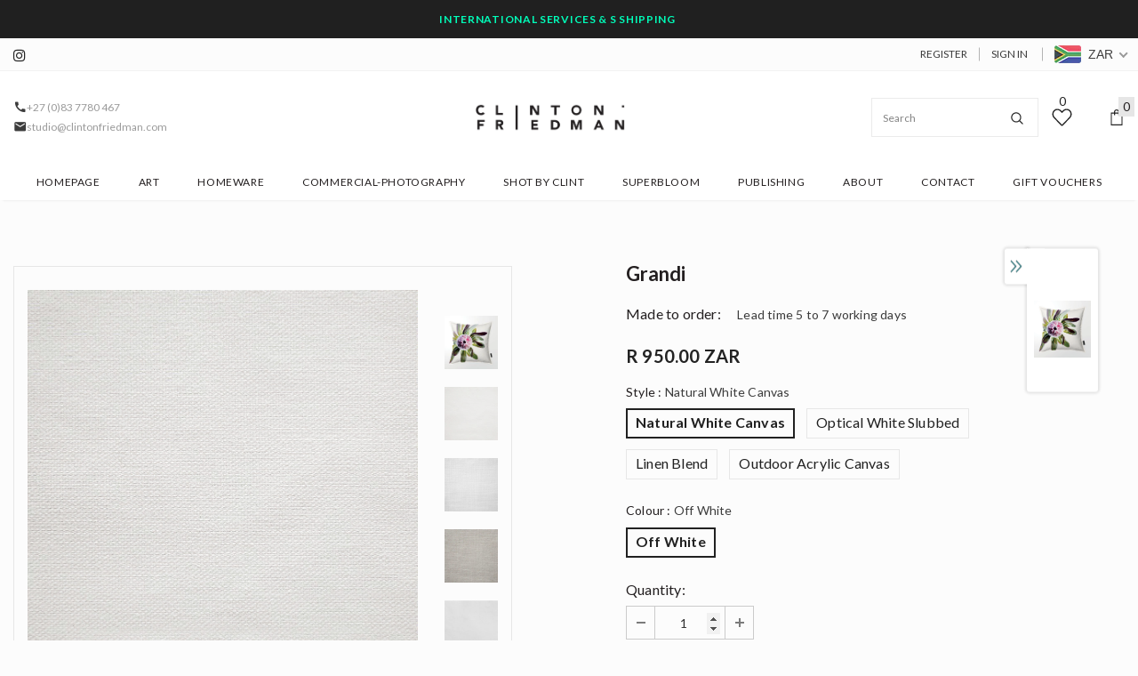

--- FILE ---
content_type: text/html; charset=utf-8
request_url: https://clintonfriedman.com/products/grandi-1
body_size: 68306
content:
  <!doctype html>
<!--[if lt IE 7]><html class="no-js lt-ie9 lt-ie8 lt-ie7" lang="en"> <![endif]-->
<!--[if IE 7]><html class="no-js lt-ie9 lt-ie8" lang="en"> <![endif]-->
<!--[if IE 8]><html class="no-js lt-ie9" lang="en"> <![endif]-->
<!--[if IE 9 ]><html class="ie9 no-js"> <![endif]-->
<!--[if (gt IE 9)|!(IE)]><!--> <html class="no-js"> <!--<![endif]-->
<head>
  <!-- Google Tag Manager -->
<script>(function(w,d,s,l,i){w[l]=w[l]||[];w[l].push({'gtm.start':
new Date().getTime(),event:'gtm.js'});var f=d.getElementsByTagName(s)[0],
j=d.createElement(s),dl=l!='dataLayer'?'&l='+l:'';j.async=true;j.src=
'https://www.googletagmanager.com/gtm.js?id='+i+dl;f.parentNode.insertBefore(j,f);
})(window,document,'script','dataLayer','GTM-WH9TLK4');</script>
<!-- End Google Tag Manager -->
  <meta name="google-site-verification" content="iUU88zmoJmwyIJcTMnobkEC2L2XPDpuO4ZH2sqPKEc8" />
<meta name=“facebook-domain-verification” content=“gdp64qs8oldywqh13cbb5t4j0dkffy” />
  <!-- Basic page needs ================================================== -->
  <meta charset="utf-8">
  <meta http-equiv="X-UA-Compatible" content="IE=edge,chrome=1">
	
  <!-- Title and description ================================================== -->
  <title>
  Grandi &ndash; clintonfriedman.com
  </title>

  
  <meta name="description" content="SINGLE-SIDED PRINT 600 x 600mm with 0.5cm &#39;Oxford&#39; border 3 base fabric choices &amp;amp; available in outdoor acrylic canvas  Care instructions: Turn inside out, gentle wash, warm water, warm iron. Do not Rub print, do not wring, do not tumble dry, no not bleach. Estimated lead time 7 to 10 working days from order confirm">
  

  <!-- Product meta ================================================== -->
  


  <meta property="og:type" content="product">
  <meta property="og:title" content="Grandi">
  
  <meta property="og:image" content="http://clintonfriedman.com/cdn/shop/products/SC600Z-072_grande.jpg?v=1632855142">
  <meta property="og:image:secure_url" content="https://clintonfriedman.com/cdn/shop/products/SC600Z-072_grande.jpg?v=1632855142">
  
  <meta property="og:image" content="http://clintonfriedman.com/cdn/shop/products/Natural-White_cbcdeb72-b663-4605-a425-95305889f753_grande.jpg?v=1632855148">
  <meta property="og:image:secure_url" content="https://clintonfriedman.com/cdn/shop/products/Natural-White_cbcdeb72-b663-4605-a425-95305889f753_grande.jpg?v=1632855148">
  
  <meta property="og:image" content="http://clintonfriedman.com/cdn/shop/products/Optical-White_16bb2f9c-16af-43a0-8f4a-7f5ecc1d5070_grande.jpg?v=1632855148">
  <meta property="og:image:secure_url" content="https://clintonfriedman.com/cdn/shop/products/Optical-White_16bb2f9c-16af-43a0-8f4a-7f5ecc1d5070_grande.jpg?v=1632855148">
  
  <meta property="og:price:amount" content="950.00">
  <meta property="og:price:currency" content="ZAR">


  <meta property="og:description" content="SINGLE-SIDED PRINT 600 x 600mm with 0.5cm &#39;Oxford&#39; border 3 base fabric choices &amp;amp; available in outdoor acrylic canvas  Care instructions: Turn inside out, gentle wash, warm water, warm iron. Do not Rub print, do not wring, do not tumble dry, no not bleach. Estimated lead time 7 to 10 working days from order confirm">


  <meta property="og:url" content="https://clintonfriedman.com/products/grandi-1">
  <meta property="og:site_name" content="clintonfriedman.com">
  <!-- /snippets/twitter-card.liquid -->





  <meta name="twitter:card" content="product">
  <meta name="twitter:title" content="Grandi">
  <meta name="twitter:description" content="
SINGLE-SIDED PRINT
600 x 600mm with 0.5cm &#39;Oxford&#39; border
3 base fabric choices &amp;amp; available in outdoor acrylic canvas 
Care instructions: Turn inside out, gentle wash, warm water, warm iron. Do not Rub print, do not wring, do not tumble dry, no not bleach.
Estimated lead time 7 to 10 working days from order confirmation
Use a 650 x 650mm feather inner - sold separately
">
  <meta name="twitter:image" content="https://clintonfriedman.com/cdn/shop/products/SC600Z-072_medium.jpg?v=1632855142">
  <meta name="twitter:image:width" content="240">
  <meta name="twitter:image:height" content="240">
  <meta name="twitter:label1" content="Price">
  <meta name="twitter:data1" content="From R 950.00 ZAR">
  
  <meta name="twitter:label2" content="Brand">
  <meta name="twitter:data2" content="Shop Clinton Friedman">
  



  <!-- Helpers ================================================== -->
  <link rel="canonical" href="https://clintonfriedman.com/products/grandi-1">
  <link canonical-shop-url="https://clintonfriedman.com/">
  <meta name="viewport" content="width=device-width,initial-scale=1">
  <link rel="preload" href="//clintonfriedman.com/cdn/shop/t/10/assets/vendor.min.css?v=72559489221033970801632328865" as="style">
  <link rel="preload" href="//clintonfriedman.com/cdn/shop/t/10/assets/theme-styles.css?v=51047146098465105921652791876" as="style">
  <link rel="preload" href="//clintonfriedman.com/cdn/shop/t/10/assets/theme-styles-responsive.css?v=36689271104963802401632328902" as="style">
  <link rel="preload" href="//clintonfriedman.com/cdn/shop/t/10/assets/theme-settings.css?v=77896301120612848871755586669" as="style">
  <link rel="preload" href="//clintonfriedman.com/cdn/shop/t/10/assets/header-05.css?v=24831908534956197621632328842" as="style">
  <link rel="preload" href="//clintonfriedman.com/cdn/shop/t/10/assets/header-06.css?v=39403790197983613701632328842" as="style">
  <link rel="preload" href="//clintonfriedman.com/cdn/shop/t/10/assets/header-07.css?v=5044041778453947771632328843" as="style">
  <link rel="preload" href="//clintonfriedman.com/cdn/shop/t/10/assets/header-08.css?v=32205214482966257211632328845" as="style">
  <link rel="preload" href="//clintonfriedman.com/cdn/shop/t/10/assets/footer-06.css?v=132629616272968652451632328830" as="style">
  <link rel="preload" href="//clintonfriedman.com/cdn/shop/t/10/assets/footer-07.css?v=90865872129427641541632328831" as="style">
  <link rel="preload" href="//clintonfriedman.com/cdn/shop/t/10/assets/footer-08.css?v=17161311055609253561632328832" as="style">
  <link rel="preload" href="//clintonfriedman.com/cdn/shop/t/10/assets/footer-09.css?v=31723816694365087181632328832" as="style">
  <link rel="preload" href="//clintonfriedman.com/cdn/shop/t/10/assets/product-skin.css?v=41436210070572299331632328859" as="style">
  <link rel="preload" href="//clintonfriedman.com/cdn/shop/t/10/assets/layout_style_1170.css?v=2921510718573639591632328854" as="style">
  <link rel="preload" href="//clintonfriedman.com/cdn/shop/t/10/assets/layout_style_fullwidth.css?v=139908533630461757151632328855" as="style">
  <link rel="preload" href="//clintonfriedman.com/cdn/shop/t/10/assets/layout_style_flower.css?v=46301794337413993831632328855" as="style">
  <link rel="preload" href="//clintonfriedman.com/cdn/shop/t/10/assets/layout_style_suppermarket.css?v=46640352603034677401632328856" as="style">
  <link rel="preload" href="//clintonfriedman.com/cdn/shop/t/10/assets/layout_style_surfup.css?v=161794798811255985891632328857" as="style">
  <link rel="preload" href="//clintonfriedman.com/cdn/shop/t/10/assets/product-supermarket.css?v=24320306228007729351632328859" as="style">
  <link rel="preload" href="//clintonfriedman.com/cdn/shop/t/10/assets/jquery.min.js?v=56888366816115934351632328853" as="script">

  <!-- Favicon -->
  
  <link rel="shortcut icon" href="//clintonfriedman.com/cdn/shop/files/CF_02_32x32.png?v=1704648764" type="image/png">
  
  
  <!-- Styles -->
  <style>
    
@import url('https://fonts.googleapis.com/css?family=Lato:300,300i,400,400i,500,500i,600,600i,700,700i,800,800i&display=swap');
			    

          
			        
          
    
    :root {
      --font_size: 14px;
      --font_size_minus1: 13px;
      --font_size_minus2: 12px;
      --font_size_minus3: 11px;
      --font_size_minus4: 10px;
      --font_size_plus1: 15px;
      --font_size_plus2: 16px;
      --font_size_plus3: 17px;
      --font_size_plus4: 18px;
      --font_size_plus5: 19px;
      --font_size_plus6: 20px;
      --font_size_plus7: 21px;
      --font_size_plus8: 22px;
      --font_size_plus9: 23px;
      --font_size_plus10: 24px;
      --font_size_plus11: 25px;
      --font_size_plus12: 26px;
      --font_size_plus13: 27px;
      --font_size_plus14: 28px;
      --font_size_plus16: 30px;
      --font_size_plus18: 32px;
      --font_size_plus21: 35px;
      --font_size_plus22: 36px;
      --font_size_plus23: 37px;
      --font_size_plus24: 38px;
      --font_size_plus29: 43px;
      --font_size_plus33: 47px;

	  --fonts_name: Lato;
	  --fonts_name_2: Lato;

      /* Color */
      --body_bg: #fcfcfc;
      --body_color: #3c3c3c;
      --link_color: #231f20;
      --link_color_hover: #231f20;

      /* Breadcrumb */
      --breadcrumb_color : #999999;
      --breadcrumb_text_transform : uppercase;

      /* Header and Title */
      --page_title_font_size: 20px;
      --page_title_font_size_minus4: 16px;
      --page_title_font_size_plus5: 25px;
      --page_title_color: #231f20;
      --page_title_text_align : left;

      /* Product  */
      --product_text_transform : none;
      --product_name_text_align : center;
      --color_title_pr: #231f20;
      --color_title_pr_hover: #232323;
      --color_vendor : #232323;
      --sale_text : #fff;
      --bg_sale : #e95144;
      --custom_label_text : #fff;
      --custom_label_bg : #323232;
      --bundle_label_text : #fff;
      --bundle_label_bg : #232323;
      --new_label_text : #ffffff;
      --new_label_bg : #231f20;
      --new_label_border : #231f20;
      --sold_out_text : #fff;
      --bg_sold_out : #c1c1c1;
      --color_price: #232323;
      --color_price_sale: #e95144;
      --color_compare_price: #969696;
      --color_compare_product: #fff;
      
        --color_quick_view: #ffffff;
        --bg_quick_view: #000000;
      
      --color_wishlist: #232323;
      --bg_wishlist: #ffe5e5;
      --bg_wishlist_active: #ffe5e5;


      /* Button 1 */
      --background_1: #9a9a9a;
      --color_1 : #ffffff;
      --border_1 : #9a9a9a;

      /* Button 2 */
      --background_2: #fff;
      --color_2 : #231f20;
      --border_2 : #231f20;

      /* Button 3 */
      --background_3: #231f20;
      --color_3 : #ffffff;
      --border_3 : #231f20;

      /* Button Add To Cart */
      --color_add_to_cart : #fff;
      --border_add_to_cart : #000;
      --background_add_to_cart : #000;

      --color_add_to_cart_hover : #000;
      --border_add_to_cart_hover : #000;
      --background_add_to_cart_hover : #fff;


      /* Button */
      
        --button_font_family: Lato;
      
      --button_font_size: px;
      --button_font_weight: ;
      --button_border_radius: px;
      --button_border_width: px;
      --button_border_style: ;
      --button_text_align: ;
      --button_text_transform: ;
      --button_letter_spacing: ;
      --button_padding_top: px;
      --button_padding_bottom: px;
      --button_padding_left: px;
      --button_padding_right: px;

      

      /* Border Color */
      --border_widget_title : #e0e0e0;
      --border_color_1 : #ebebeb;
      --border_color_2: #e7e7e7;
      --border_page_title: #eaeaea;
      --border_input: #cbcbcb;
      --border_checkbox: #d0d0d0;
      --border_dropdown: #dadada;
      --border_bt_sidebar : #f6f6f6;
      --color_icon_drop: #6b6b6b;

      
          --color_ipt: #3c3c3c;
        

      
      --color_slick_arrow: #212121;
      --color_border_slick_arrow: #505050;
      --color_bg_slick_arrow: #ffffff;
      

      /*color Mobile*/

      --color_menu_mb: #231f20;
      --color_menu_level3: #231f20;

      /* Mixin ================= */
      
          --padding_btn: 14px 15px 12px !important;
          --padding_btn_bundle: 14px 15px 12px;
          --padding_btn_qv_add_to_cart: 14px 15px 12px;
          --font_size_btn: var(--font_size);
          --letter_spacing_btn: 0;
      

      
      
          --color-price-box: var(--color_compare_price);
      

      --color_review: #232323;
      --color_review_empty: #232323;

      --border-product-image: #e6e6e6;

      
      --border-radius-17: 17px;
      --border-radius-50: 50%;
      
    }
</style>
  <link href="//clintonfriedman.com/cdn/shop/t/10/assets/vendor.min.css?v=72559489221033970801632328865" rel="stylesheet" type="text/css" media="all" />
<link href="//clintonfriedman.com/cdn/shop/t/10/assets/theme-styles.css?v=51047146098465105921652791876" rel="stylesheet" type="text/css" media="all" />
<link href="//clintonfriedman.com/cdn/shop/t/10/assets/theme-styles-responsive.css?v=36689271104963802401632328902" rel="stylesheet" type="text/css" media="all" />
<link href="//clintonfriedman.com/cdn/shop/t/10/assets/theme-settings.css?v=77896301120612848871755586669" rel="stylesheet" type="text/css" media="all" />



















	<link href="//clintonfriedman.com/cdn/shop/t/10/assets/footer-09.css?v=31723816694365087181632328832" rel="stylesheet" type="text/css" media="all" />















	<link href="//clintonfriedman.com/cdn/shop/t/10/assets/layout_style_suppermarket.css?v=46640352603034677401632328856" rel="stylesheet" type="text/css" media="all" />




  
   <!-- Scripts -->
  <script src="//clintonfriedman.com/cdn/shop/t/10/assets/jquery.min.js?v=56888366816115934351632328853" type="text/javascript"></script>
<script src="//clintonfriedman.com/cdn/shop/t/10/assets/jquery-cookie.min.js?v=72365755745404048181632328851" type="text/javascript"></script>
<script src="//clintonfriedman.com/cdn/shop/t/10/assets/lazysizes.min.js?v=84414966064882348651632328857" type="text/javascript"></script>

<script>
  	window.lazySizesConfig = window.lazySizesConfig || {};
    lazySizesConfig.loadMode = 1;
    window.lazySizesConfig.init = false;
    lazySizes.init();
  
    window.ajax_cart = "normal";
    window.money_format = "<span class=money>R {{amount}}</span>";//"<span class=money>R {{amount}} ZAR</span>";
    window.shop_currency = "ZAR";
    window.show_multiple_currencies = true;
    window.use_color_swatch = true;
    window.color_swatch_style = "normal";
    window.enable_sidebar_multiple_choice = true;
    window.file_url = "//clintonfriedman.com/cdn/shop/files/?4913";
    window.asset_url = "";
    window.router = "";
    window.swatch_recently = "color";
    window.label_sale = "discount_sale";
    window.layout_style = "layout_style_suppermarket";
    window.product_style = "default";
    window.category_style = "default";
    window.layout_body = "default";
    
    window.inventory_text = {
        in_stock: "In stock",
        many_in_stock: "Many in stock",
        out_of_stock: "Out of stock",
        add_to_cart: "Add to cart",
        add_all_to_cart: "Add all to Cart",
        sold_out: "Sold Out",
        select_options : "Select options",
        unavailable: "Sold Out",
        view_all_collection: "View All",
        no_more_product: "No more product",
        show_options: "Show Variants",
        hide_options: "Hide Variants",
        adding : "Adding",
        thank_you : "Thank You",
        add_more : "Add More",
        cart_feedback : "Added",
        add_wishlist : "Add to Wish List",
        remove_wishlist : "Remove Wish List",
        add_wishlist_1 : "Add to wishlist",
        remove_wishlist_1 : "Remove wishlist",
        previous: "Prev",
        next: "Next",
      	pre_order : "Pre Order",
        hotStock: "Hurry up! only [inventory] left",
        view_more: "View All",
        view_less : "View Less",
        show_more: "Show More",
        show_less : "Show Less",
        days : "Days",
        hours : "Hours",
        mins : "Mins",
        secs : "Secs",

        customlabel: "Custom Label",
        newlabel: "New",
        salelabel: "Sale",
        soldoutlabel: "Sold Out",
        bundlelabel: "Bundle",

        message_compare : "You must select at least two products to compare!",
        message_iscart : "is added to your shopping cart.",

        add_compare : "Add to compare",
        remove_compare : "Remove compare",
        remove: "Remove",
        warning_quantity: "Maximum quantity",
    };
    window.multi_lang = false;
    window.infinity_scroll_feature = true;
    window.newsletter_popup = false;
    window.hidden_newsletter = false;
    window.option_ptoduct1 = "size";
    window.option_ptoduct2 = "color";
    window.option_ptoduct3 = "option 3"

    /* Free Shipping Message */
    window.free_shipping_color1 = "#F44336";  
    window.free_shipping_color2 = "#FF9800";
    window.free_shipping_color3 = "#69c69c";
    window.free_shipping_price = 1000;
    window.free_shipping_text = {
        free_shipping_message_1: "You qualify for free shipping!",
        free_shipping_message_2:"Only",
        free_shipping_message_3: "away from",
        free_shipping_message_4: "free shipping",
        free_shipping_1: "Free",
        free_shipping_2: "TBD",
    }

</script>

  <!-- Header hook for plugins ================================ -->
  <script>window.performance && window.performance.mark && window.performance.mark('shopify.content_for_header.start');</script><meta name="facebook-domain-verification" content="9go3go3nuoitpfz5gpb54yxo78y5s7">
<meta name="google-site-verification" content="HBGAPodItFyvRZpIQ7xgLgkrSXgUZw4jmkz5OTYt25g">
<meta id="shopify-digital-wallet" name="shopify-digital-wallet" content="/14307674/digital_wallets/dialog">
<meta name="shopify-checkout-api-token" content="44e83b79caa781aa4671c868e6f0e299">
<meta id="in-context-paypal-metadata" data-shop-id="14307674" data-venmo-supported="false" data-environment="production" data-locale="en_US" data-paypal-v4="true" data-currency="ZAR">
<link rel="alternate" type="application/json+oembed" href="https://clintonfriedman.com/products/grandi-1.oembed">
<script async="async" src="/checkouts/internal/preloads.js?locale=en-ZA"></script>
<script id="shopify-features" type="application/json">{"accessToken":"44e83b79caa781aa4671c868e6f0e299","betas":["rich-media-storefront-analytics"],"domain":"clintonfriedman.com","predictiveSearch":true,"shopId":14307674,"locale":"en"}</script>
<script>var Shopify = Shopify || {};
Shopify.shop = "shop-clinton-friedman.myshopify.com";
Shopify.locale = "en";
Shopify.currency = {"active":"ZAR","rate":"1.0"};
Shopify.country = "ZA";
Shopify.theme = {"name":"Ella 5.0.2 [Live]","id":120455626841,"schema_name":"Ella","schema_version":"4.5.0","theme_store_id":null,"role":"main"};
Shopify.theme.handle = "null";
Shopify.theme.style = {"id":null,"handle":null};
Shopify.cdnHost = "clintonfriedman.com/cdn";
Shopify.routes = Shopify.routes || {};
Shopify.routes.root = "/";</script>
<script type="module">!function(o){(o.Shopify=o.Shopify||{}).modules=!0}(window);</script>
<script>!function(o){function n(){var o=[];function n(){o.push(Array.prototype.slice.apply(arguments))}return n.q=o,n}var t=o.Shopify=o.Shopify||{};t.loadFeatures=n(),t.autoloadFeatures=n()}(window);</script>
<script id="shop-js-analytics" type="application/json">{"pageType":"product"}</script>
<script defer="defer" async type="module" src="//clintonfriedman.com/cdn/shopifycloud/shop-js/modules/v2/client.init-shop-cart-sync_COMZFrEa.en.esm.js"></script>
<script defer="defer" async type="module" src="//clintonfriedman.com/cdn/shopifycloud/shop-js/modules/v2/chunk.common_CdXrxk3f.esm.js"></script>
<script type="module">
  await import("//clintonfriedman.com/cdn/shopifycloud/shop-js/modules/v2/client.init-shop-cart-sync_COMZFrEa.en.esm.js");
await import("//clintonfriedman.com/cdn/shopifycloud/shop-js/modules/v2/chunk.common_CdXrxk3f.esm.js");

  window.Shopify.SignInWithShop?.initShopCartSync?.({"fedCMEnabled":true,"windoidEnabled":true});

</script>
<script>(function() {
  var isLoaded = false;
  function asyncLoad() {
    if (isLoaded) return;
    isLoaded = true;
    var urls = ["https:\/\/cdn.shopify.com\/s\/files\/1\/1430\/7674\/t\/10\/assets\/globorequestforquote_init.min.js?shop=shop-clinton-friedman.myshopify.com","https:\/\/omnisnippet1.com\/platforms\/shopify.js?source=scriptTag\u0026v=2025-05-15T12\u0026shop=shop-clinton-friedman.myshopify.com"];
    for (var i = 0; i < urls.length; i++) {
      var s = document.createElement('script');
      s.type = 'text/javascript';
      s.async = true;
      s.src = urls[i];
      var x = document.getElementsByTagName('script')[0];
      x.parentNode.insertBefore(s, x);
    }
  };
  if(window.attachEvent) {
    window.attachEvent('onload', asyncLoad);
  } else {
    window.addEventListener('load', asyncLoad, false);
  }
})();</script>
<script id="__st">var __st={"a":14307674,"offset":7200,"reqid":"b3781222-4eac-4d7e-a62e-be89bb4a5a75-1762969457","pageurl":"clintonfriedman.com\/products\/grandi-1","u":"99c4364c160b","p":"product","rtyp":"product","rid":6842619068505};</script>
<script>window.ShopifyPaypalV4VisibilityTracking = true;</script>
<script id="captcha-bootstrap">!function(){'use strict';const t='contact',e='account',n='new_comment',o=[[t,t],['blogs',n],['comments',n],[t,'customer']],c=[[e,'customer_login'],[e,'guest_login'],[e,'recover_customer_password'],[e,'create_customer']],r=t=>t.map((([t,e])=>`form[action*='/${t}']:not([data-nocaptcha='true']) input[name='form_type'][value='${e}']`)).join(','),a=t=>()=>t?[...document.querySelectorAll(t)].map((t=>t.form)):[];function s(){const t=[...o],e=r(t);return a(e)}const i='password',u='form_key',d=['recaptcha-v3-token','g-recaptcha-response','h-captcha-response',i],f=()=>{try{return window.sessionStorage}catch{return}},m='__shopify_v',_=t=>t.elements[u];function p(t,e,n=!1){try{const o=window.sessionStorage,c=JSON.parse(o.getItem(e)),{data:r}=function(t){const{data:e,action:n}=t;return t[m]||n?{data:e,action:n}:{data:t,action:n}}(c);for(const[e,n]of Object.entries(r))t.elements[e]&&(t.elements[e].value=n);n&&o.removeItem(e)}catch(o){console.error('form repopulation failed',{error:o})}}const l='form_type',E='cptcha';function T(t){t.dataset[E]=!0}const w=window,h=w.document,L='Shopify',v='ce_forms',y='captcha';let A=!1;((t,e)=>{const n=(g='f06e6c50-85a8-45c8-87d0-21a2b65856fe',I='https://cdn.shopify.com/shopifycloud/storefront-forms-hcaptcha/ce_storefront_forms_captcha_hcaptcha.v1.5.2.iife.js',D={infoText:'Protected by hCaptcha',privacyText:'Privacy',termsText:'Terms'},(t,e,n)=>{const o=w[L][v],c=o.bindForm;if(c)return c(t,g,e,D).then(n);var r;o.q.push([[t,g,e,D],n]),r=I,A||(h.body.append(Object.assign(h.createElement('script'),{id:'captcha-provider',async:!0,src:r})),A=!0)});var g,I,D;w[L]=w[L]||{},w[L][v]=w[L][v]||{},w[L][v].q=[],w[L][y]=w[L][y]||{},w[L][y].protect=function(t,e){n(t,void 0,e),T(t)},Object.freeze(w[L][y]),function(t,e,n,w,h,L){const[v,y,A,g]=function(t,e,n){const i=e?o:[],u=t?c:[],d=[...i,...u],f=r(d),m=r(i),_=r(d.filter((([t,e])=>n.includes(e))));return[a(f),a(m),a(_),s()]}(w,h,L),I=t=>{const e=t.target;return e instanceof HTMLFormElement?e:e&&e.form},D=t=>v().includes(t);t.addEventListener('submit',(t=>{const e=I(t);if(!e)return;const n=D(e)&&!e.dataset.hcaptchaBound&&!e.dataset.recaptchaBound,o=_(e),c=g().includes(e)&&(!o||!o.value);(n||c)&&t.preventDefault(),c&&!n&&(function(t){try{if(!f())return;!function(t){const e=f();if(!e)return;const n=_(t);if(!n)return;const o=n.value;o&&e.removeItem(o)}(t);const e=Array.from(Array(32),(()=>Math.random().toString(36)[2])).join('');!function(t,e){_(t)||t.append(Object.assign(document.createElement('input'),{type:'hidden',name:u})),t.elements[u].value=e}(t,e),function(t,e){const n=f();if(!n)return;const o=[...t.querySelectorAll(`input[type='${i}']`)].map((({name:t})=>t)),c=[...d,...o],r={};for(const[a,s]of new FormData(t).entries())c.includes(a)||(r[a]=s);n.setItem(e,JSON.stringify({[m]:1,action:t.action,data:r}))}(t,e)}catch(e){console.error('failed to persist form',e)}}(e),e.submit())}));const S=(t,e)=>{t&&!t.dataset[E]&&(n(t,e.some((e=>e===t))),T(t))};for(const o of['focusin','change'])t.addEventListener(o,(t=>{const e=I(t);D(e)&&S(e,y())}));const B=e.get('form_key'),M=e.get(l),P=B&&M;t.addEventListener('DOMContentLoaded',(()=>{const t=y();if(P)for(const e of t)e.elements[l].value===M&&p(e,B);[...new Set([...A(),...v().filter((t=>'true'===t.dataset.shopifyCaptcha))])].forEach((e=>S(e,t)))}))}(h,new URLSearchParams(w.location.search),n,t,e,['guest_login'])})(!0,!0)}();</script>
<script integrity="sha256-52AcMU7V7pcBOXWImdc/TAGTFKeNjmkeM1Pvks/DTgc=" data-source-attribution="shopify.loadfeatures" defer="defer" src="//clintonfriedman.com/cdn/shopifycloud/storefront/assets/storefront/load_feature-81c60534.js" crossorigin="anonymous"></script>
<script data-source-attribution="shopify.dynamic_checkout.dynamic.init">var Shopify=Shopify||{};Shopify.PaymentButton=Shopify.PaymentButton||{isStorefrontPortableWallets:!0,init:function(){window.Shopify.PaymentButton.init=function(){};var t=document.createElement("script");t.src="https://clintonfriedman.com/cdn/shopifycloud/portable-wallets/latest/portable-wallets.en.js",t.type="module",document.head.appendChild(t)}};
</script>
<script data-source-attribution="shopify.dynamic_checkout.buyer_consent">
  function portableWalletsHideBuyerConsent(e){var t=document.getElementById("shopify-buyer-consent"),n=document.getElementById("shopify-subscription-policy-button");t&&n&&(t.classList.add("hidden"),t.setAttribute("aria-hidden","true"),n.removeEventListener("click",e))}function portableWalletsShowBuyerConsent(e){var t=document.getElementById("shopify-buyer-consent"),n=document.getElementById("shopify-subscription-policy-button");t&&n&&(t.classList.remove("hidden"),t.removeAttribute("aria-hidden"),n.addEventListener("click",e))}window.Shopify?.PaymentButton&&(window.Shopify.PaymentButton.hideBuyerConsent=portableWalletsHideBuyerConsent,window.Shopify.PaymentButton.showBuyerConsent=portableWalletsShowBuyerConsent);
</script>
<script data-source-attribution="shopify.dynamic_checkout.cart.bootstrap">document.addEventListener("DOMContentLoaded",(function(){function t(){return document.querySelector("shopify-accelerated-checkout-cart, shopify-accelerated-checkout")}if(t())Shopify.PaymentButton.init();else{new MutationObserver((function(e,n){t()&&(Shopify.PaymentButton.init(),n.disconnect())})).observe(document.body,{childList:!0,subtree:!0})}}));
</script>
<link id="shopify-accelerated-checkout-styles" rel="stylesheet" media="screen" href="https://clintonfriedman.com/cdn/shopifycloud/portable-wallets/latest/accelerated-checkout-backwards-compat.css" crossorigin="anonymous">
<style id="shopify-accelerated-checkout-cart">
        #shopify-buyer-consent {
  margin-top: 1em;
  display: inline-block;
  width: 100%;
}

#shopify-buyer-consent.hidden {
  display: none;
}

#shopify-subscription-policy-button {
  background: none;
  border: none;
  padding: 0;
  text-decoration: underline;
  font-size: inherit;
  cursor: pointer;
}

#shopify-subscription-policy-button::before {
  box-shadow: none;
}

      </style>

<script>window.performance && window.performance.mark && window.performance.mark('shopify.content_for_header.end');</script>

  <!--[if lt IE 9]>
  <script src="//html5shiv.googlecode.com/svn/trunk/html5.js" type="text/javascript"></script>
  <![endif]-->

  
  
  

  <script>

    Shopify.productOptionsMap = {};
    Shopify.quickViewOptionsMap = {};

    Shopify.updateOptionsInSelector = function(selectorIndex, wrapperSlt) {
        Shopify.optionsMap = wrapperSlt === '.product' ? Shopify.productOptionsMap : Shopify.quickViewOptionsMap;

        switch (selectorIndex) {
            case 0:
                var key = 'root';
                var selector = $(wrapperSlt + ' .single-option-selector:eq(0)');
                break;
            case 1:
                var key = $(wrapperSlt + ' .single-option-selector:eq(0)').val();
                var selector = $(wrapperSlt + ' .single-option-selector:eq(1)');
                break;
            case 2:
                var key = $(wrapperSlt + ' .single-option-selector:eq(0)').val();
                key += ' / ' + $(wrapperSlt + ' .single-option-selector:eq(1)').val();
                var selector = $(wrapperSlt + ' .single-option-selector:eq(2)');
        }

        var initialValue = selector.val();
        selector.empty();

        var availableOptions = Shopify.optionsMap[key];

        if (availableOptions && availableOptions.length) {
            for (var i = 0; i < availableOptions.length; i++) {
                var option = availableOptions[i].replace('-sold-out','');
                var newOption = $('<option></option>').val(option).html(option);

                selector.append(newOption);
            }

            $(wrapperSlt + ' .swatch[data-option-index="' + selectorIndex + '"] .swatch-element').each(function() {
                // debugger;
                if ($.inArray($(this).attr('data-value'), availableOptions) !== -1) {
                    $(this).addClass('available').removeClass('soldout').find(':radio').prop('disabled',false).prop('checked',true);
                }
                else {
                    if ($.inArray($(this).attr('data-value') + '-sold-out', availableOptions) !== -1) {
                        $(this).addClass('available').addClass('soldout').find(':radio').prop('disabled',false).prop('checked',true);
                    } else {
                        $(this).removeClass('available').addClass('soldout').find(':radio').prop('disabled',true).prop('checked',false);
                    }
                    
                }
            });

            if ($.inArray(initialValue, availableOptions) !== -1) {
                selector.val(initialValue);
            }

            selector.trigger('change');
        };
    };

    Shopify.linkOptionSelectors = function(product, wrapperSlt, check) {
        // Building our mapping object.
        Shopify.optionsMap = wrapperSlt === '.product' ? Shopify.productOptionsMap : Shopify.quickViewOptionsMap;
        var arr_1= [],
            arr_2= [],
            arr_3= [];

        Shopify.optionsMap['root'] == [];
        for (var i = 0; i < product.variants.length; i++) {
            var variant = product.variants[i];
            if (variant) {
                var key1 = variant.option1;
                var key2 = variant.option1 + ' / ' + variant.option2;
                Shopify.optionsMap[key1] = [];
                Shopify.optionsMap[key2] = [];
            }
        }
        for (var i = 0; i < product.variants.length; i++) {
            var variant = product.variants[i];
            if (variant) {
                if (window.use_color_swatch) {
                    if (variant.available) {
                        // Gathering values for the 1st drop-down.
                        Shopify.optionsMap['root'] = Shopify.optionsMap['root'] || [];

                        // if ($.inArray(variant.option1 + '-sold-out', Shopify.optionsMap['root']) !== -1) {
                        //     Shopify.optionsMap['root'].pop();
                        // } 

                        arr_1.push(variant.option1);
                        arr_1 = $.unique(arr_1);

                        Shopify.optionsMap['root'].push(variant.option1);

                        Shopify.optionsMap['root'] = Shopify.uniq(Shopify.optionsMap['root']);

                        // Gathering values for the 2nd drop-down.
                        if (product.options.length > 1) {
                        var key = variant.option1;
                            Shopify.optionsMap[key] = Shopify.optionsMap[key] || [];
                            // if ($.inArray(variant.option2 + '-sold-out', Shopify.optionsMap[key]) !== -1) {
                            //     Shopify.optionsMap[key].pop();
                            // } 
                            Shopify.optionsMap[key].push(variant.option2);
                            if ($.inArray(variant.option2, arr_2) === -1) {
                                arr_2.push(variant.option2);
                                arr_2 = $.unique(arr_2);
                            }
                            Shopify.optionsMap[key] = Shopify.uniq(Shopify.optionsMap[key]);
                        }

                        // Gathering values for the 3rd drop-down.
                        if (product.options.length === 3) {
                            var key = variant.option1 + ' / ' + variant.option2;
                            Shopify.optionsMap[key] = Shopify.optionsMap[key] || [];
                            Shopify.optionsMap[key].push(variant.option3);

                            if ($.inArray(variant.option3, arr_3) === -1) {
                                arr_3.push(variant.option3);
                                arr_3 = $.unique(arr_3);
                            }
                            
                            Shopify.optionsMap[key] = Shopify.uniq(Shopify.optionsMap[key]);
                        }
                    } else {
                        // Gathering values for the 1st drop-down.
                        Shopify.optionsMap['root'] = Shopify.optionsMap['root'] || [];
                        if ($.inArray(variant.option1, arr_1) === -1) {
                            Shopify.optionsMap['root'].push(variant.option1 + '-sold-out');
                        }
                        
                        Shopify.optionsMap['root'] = Shopify.uniq(Shopify.optionsMap['root']);

                        // Gathering values for the 2nd drop-down.
                        if (product.options.length > 1) {
                            var key = variant.option1;
                            Shopify.optionsMap[key] = Shopify.optionsMap[key] || [];
                            // Shopify.optionsMap[key].push(variant.option2);

                            // if ($.inArray(variant.option2, arr_2) === -1) {
                                Shopify.optionsMap[key].push(variant.option2 + '-sold-out');
                            // }
                            
                            Shopify.optionsMap[key] = Shopify.uniq(Shopify.optionsMap[key]);
                        }

                        // Gathering values for the 3rd drop-down.
                        if (product.options.length === 3) {
                            var key = variant.option1 + ' / ' + variant.option2;
                            Shopify.optionsMap[key] = Shopify.optionsMap[key] || [];
//                             if ($.inArray(variant.option3, arr_3) === -1) {
                                Shopify.optionsMap[key].push(variant.option3 + '-sold-out');
//                             }
                            Shopify.optionsMap[key] = Shopify.uniq(Shopify.optionsMap[key]);
                        }

                    }
                } else {
                    // Gathering values for the 1st drop-down.
                    if (check) {
                        if (variant.available) {
                            Shopify.optionsMap['root'] = Shopify.optionsMap['root'] || [];
                            Shopify.optionsMap['root'].push(variant.option1);
                            Shopify.optionsMap['root'] = Shopify.uniq(Shopify.optionsMap['root']);

                            // Gathering values for the 2nd drop-down.
                            if (product.options.length > 1) {
                            var key = variant.option1;
                                Shopify.optionsMap[key] = Shopify.optionsMap[key] || [];
                                Shopify.optionsMap[key].push(variant.option2);
                                Shopify.optionsMap[key] = Shopify.uniq(Shopify.optionsMap[key]);
                            }

                            // Gathering values for the 3rd drop-down.
                            if (product.options.length === 3) {
                                var key = variant.option1 + ' / ' + variant.option2;
                                Shopify.optionsMap[key] = Shopify.optionsMap[key] || [];
                                Shopify.optionsMap[key].push(variant.option3);
                                Shopify.optionsMap[key] = Shopify.uniq(Shopify.optionsMap[key]);
                            }
                        }
                    } else {
                        Shopify.optionsMap['root'] = Shopify.optionsMap['root'] || [];

                        Shopify.optionsMap['root'].push(variant.option1);
                        Shopify.optionsMap['root'] = Shopify.uniq(Shopify.optionsMap['root']);

                        // Gathering values for the 2nd drop-down.
                        if (product.options.length > 1) {
                        var key = variant.option1;
                            Shopify.optionsMap[key] = Shopify.optionsMap[key] || [];
                            Shopify.optionsMap[key].push(variant.option2);
                            Shopify.optionsMap[key] = Shopify.uniq(Shopify.optionsMap[key]);
                        }

                        // Gathering values for the 3rd drop-down.
                        if (product.options.length === 3) {
                            var key = variant.option1 + ' / ' + variant.option2;
                            Shopify.optionsMap[key] = Shopify.optionsMap[key] || [];
                            Shopify.optionsMap[key].push(variant.option3);
                            Shopify.optionsMap[key] = Shopify.uniq(Shopify.optionsMap[key]);
                        }
                    }
                    
                }
            }
        };

        // Update options right away.
        Shopify.updateOptionsInSelector(0, wrapperSlt);

        if (product.options.length > 1) Shopify.updateOptionsInSelector(1, wrapperSlt);
        if (product.options.length === 3) Shopify.updateOptionsInSelector(2, wrapperSlt);

        // When there is an update in the first dropdown.
        $(wrapperSlt + " .single-option-selector:eq(0)").change(function() {
            Shopify.updateOptionsInSelector(1, wrapperSlt);
            if (product.options.length === 3) Shopify.updateOptionsInSelector(2, wrapperSlt);
            return true;
        });

        // When there is an update in the second dropdown.
        $(wrapperSlt + " .single-option-selector:eq(1)").change(function() {
            if (product.options.length === 3) Shopify.updateOptionsInSelector(2, wrapperSlt);
            return true;
        });
    };
</script>
  
  <script nomodule src="https://unpkg.com/@google/model-viewer/dist/model-viewer-legacy.js"></script>
  

  
  <link rel="stylesheet" href="https://fonts.googleapis.com/icon?family=Material+Icons">
  
	
  <script>GRFQConfigs.selector.price_selector = ".product-price"</script>
<!-- BEGIN app block: shopify://apps/sa-request-a-quote/blocks/app-embed-block/56d84fcb-37c7-4592-bb51-641b7ec5eef0 -->


<script type="text/javascript">
    var config = {"settings":{"app_url":"https:\/\/quote.samita.io","shop_url":"shop-clinton-friedman.myshopify.com","domain":"clintonfriedman.com","plan":"PREMIUM","new_frontend":1,"new_setting":1,"front_shop_url":"clintonfriedman.com","search_template_created":"true","collection_enable":0,"product_enable":2,"rfq_page":"request-for-quote","rfq_history":"quotes-history","lang_translations":[],"lang_translationsFormbuilder":[],"selector":{"productForm":[".home-product form[action*=\"\/cart\/add\"]",".shop-product form[action*=\"\/cart\/add\"]","#shopify-section-featured-product form[action*=\"\/cart\/add\"]","form.apb-product-form",".product-form__buy-buttons form[action*=\"\/cart\/add\"]","product-form form[action*=\"\/cart\/add\"]",".product-form form[action*=\"\/cart\/add\"]",".product-page form[action*=\"\/cart\/add\"]",".product-add form[action*=\"\/cart\/add\"]","[id*=\"ProductSection--\"] form[action*=\"\/cart\/add\"]","form#add-to-cart-form","form.sf-cart__form","form.productForm","form.product-form","form.product-single__form","form.shopify-product-form:not(#product-form-installment)","form.atc-form","form.atc-form-mobile","form[action*=\"\/cart\/add\"]:not([hidden]):not(#product-form-installment)"],"addtocart_selector":"#shopify_add_to_cart,.product-form .btn-cart,.js-product-button-add-to-cart,.shopify-product-form .btn-addtocart,#product-add-to-cart,.shopify-product-form .add_to_cart,.product-details__add-to-cart-button,.shopify-product-form .product-submit,.product-form__cart-buttons,.shopify-product-form input[type=\"submit\"],.js-product-form button[type=\"submit\"],form.product-purchase-form button[type=\"submit\"],#addToCart,#AddToCart,[data-btn-type=\"add-to-cart\"],.default-cart-button__button,.shopify-product-form button[data-add-to-cart],form[data-product-form] .add-to-cart-btn,.product__submit__add,.product-form .add-to-cart-button,.product-form__cart-submit,.shopify-product-form button[data-product-add],#AddToCart--product-template,.product-buy-buttons--cta,.product-form__add-btn,form[data-type=\"add-to-cart-form\"] .product__add-to-cart,.productForm .productForm-submit,.ProductForm__AddToCart,.shopify-product-form .btn--add-to-cart,.ajax-product-form button[data-add-to-cart],.shopify-product-form .product__submit__add,form[data-product-form] .add-to-cart,.product-form .product__submit__add,.shopify-product-form button[type=\"submit\"][data-add-button],.product-form .product-form__add-button,.product-form__submit,.product-single__form .add-to-cart,form#AddToCartForm button#AddToCart,form.shopify-product-form button.add-to-cart,form[action*=\"\/cart\/add\"] [name=\"add\"],form[action*=\"\/cart\/add\"] button#AddToCartDesk, form[data-product-form] button[data-product-add], .product-form--atc-button[data-product-atc], .globo-validationForm, button.single_add_to_cart_button, input#AddToCart-product-template, button[data-action=\"add-to-cart\"], .product-details-wrapper .add-to-cart input, form.product-menu-form .product-menu-button[data-product-menu-button-atc], .product-add input#AddToCart, #product-content #add-to-cart #addToCart, .product-form-submit-wrap .add-to-cart-button, .productForm-block .productForm-submit, .btn-wrapper-c .add, .product-submit input.add-to-cart, .form-element-quantity-submit .form-element-submit-button, .quantity-submit-row__submit input, form#AddToCartForm .product-add input#addToCart, .product__form .product__add-to-cart, #product-description form .product-add .add, .product-add input.button.product-add-available, .globo__validation-default, #product-area .product-details-wrapper .options .selector-wrapper .submit,.product_type_simple add_to_cart_button,.pr_atc,.js-product-button-add-to-cart,.product-cta,.tt-btn-addtocart,.product-card-interaction,.product-item__quick-form,.product--quick-add,.btn--quick[data-add-to-cart],.product-card-btn__btn,.productitem--action-atc,.quick-add-btn,.quick-add-button,.product-item__quick-add-button,add-to-cart,.cartButton,.product_after_shop_loop_buttons,.quick-buy-product-form .pb-button-shadow,.product-form__submit,.quick-add__submit,.product__submit__add,form #AddToCart-product-template, form #AddToCart, form #addToCart-product-template, form .product__add-to-cart-button, form .product-form__cart-submit, form .add-to-cart, form .cart-functions \u003e button, form .productitem--action-atc, form .product-form--atc-button, form .product-menu-button-atc, form .product__add-to-cart, form .add-to-cart-button, form #addToCart, form .product-detail__form__action \u003e button, form .product-form-submit-wrap \u003e input, form .product-form input[type=\"submit\"], form input.submit, form .add_to_cart, form .product-item-quick-shop, form #add-to-cart, form .productForm-submit, form .add-to-cart-btn, form .product-single__add-btn, form .quick-add--add-button, form .product-page--add-to-cart, form .addToCart, form .product-form .form-actions, form .button.add, form button#add, form .addtocart, form .AddtoCart, form .product-add input.add, form button#purchase, form[action*=\"\/cart\/add\"] button[type=\"submit\"], form .product__form button[type=\"submit\"], form #AddToCart--product-template","addToCartTextElement":"[data-add-to-cart-text], [data-button-text], .button-text, *:not(.icon):not(.spinner):not(.no-js):not(.spinner-inner-1):not(.spinner-inner-2):not(.spinner-inner-3)","collectionProductForm":".spf-product__form, form[action*=\"\/cart\/add\"]","collectionAddToCartSelector":".collectionPreorderAddToCartBtn, [type=\"submit\"]:not(.quick-add__submit), [name=\"add\"]:not(.quick-add__submit), .add-to-cart-btn, .pt-btn-addtocart, .js-add-to-cart, .tt-btn-addtocart, .spf-product__form-btn-addtocart, .ProductForm__AddToCart, button.gt_button.gt_product-button--add-to-cart, .button--addToCart","productCollectionItem":".grid__item, .product-item, .card \u003e .card__content .card__information,.collection-product-card,.sf__pcard,.product-item__content,.products .product-col,.pr_list_item,.pr_grid_item,.product-wrap,.tt-layout-product-item .tt-product,.products-grid .grid-item,.product-grid .indiv-product, .product-list [data-product-item],.product-list .product-block,.collection-products .collection-product,.collection__grid-loop .product-index,.product-thumbnail[data-product-thumbnail],.filters-results .product-list .card,.product-loop .product-index,#main-collection-product-grid .product-index,.collection-container .product,.featured-collection .product,.collection__grid-item,.collection-product,[data-product-grid-item],.product-grid-item.product-grid-item--featured,.collection__products .product-grid-item, .collection-alternating-product,.product-list-item, .collection-product-grid [class*=\"column\"],.collection-filters .product-grid-item, .featured-collection__content .featured-collection__item,.collection-grid .grid-item.grid-product,#CollectionProductGrid .collection-list li,.collection__products .product-item,.collection__products .product-item,#main-collection-product-grid .product-loop__item,.product-loop .product-loop__item, .products #ajaxSection c:not(.card-price),#main-collection-products .product,.grid.gap-theme \u003e li,.mainCollectionProductGrid .grid .block-product,.collection-grid-main .items-start \u003e .block, .s-collection__products .c-product-item,.products-grid .product,[data-section-type=\"collection\"] .group.block,.blocklayout .block.product,.sf__pcard,.product-grid .product-block,.product-list .product-block .product-block__inner, .collection.grid .product-item .product-item__wrapper,.collection--body--grid .product--root,.o-layout__item .product-card,.productgrid--items .productgrid--item .productitem,.box__collection,.collection-page__product,.collection-grid__row .product-block .product-block__inner,.ProductList .Grid__Cell .ProductItem .ProductItem__Wrapper,.items .item .item__inner,.grid-flex .product-block,.product-loop .product,.collection__products .product-tile,.product-list .product-item, .product-grid .grid-item .grid-item__content,.collection .product-item, .collection__grid .product-card .product-card-info,.collection-list .block,.collection__products .product-item,.product--root[data-product-view=grid],.grid__wrapper .product-loop__item,.collection__list-item, #CollectionSection .grid-uniform .grid-item, #shopify-section-collection-template .product-item, .collections__products .featured-collections__item, .collection-grid-section:not(.shopify-section),.spf-product-card,.product-grid-item,.productitem, .type-product-grid-item, .product-details, .featured-product-content","productCollectionHref":"h3[data-href*=\"\/products\/\"], div[data-href*=\"\/products\/\"], a.product-block__link[href*=\"\/products\/\"], a.indiv-product__link[href*=\"\/products\/\"], a.thumbnail__link[href*=\"\/products\/\"], a.product-item__link[href*=\"\/products\/\"], a.product-card__link[href*=\"\/products\/\"], a.product-card-link[href*=\"\/products\/\"], a.product-block__image__link[href*=\"\/products\/\"], a.stretched-link[href*=\"\/products\/\"], a.grid-product__link[href*=\"\/products\/\"], a.product-grid-item--link[href*=\"\/products\/\"], a.product-link[href*=\"\/products\/\"], a.product__link[href*=\"\/products\/\"], a.full-unstyled-link[href*=\"\/products\/\"], a.grid-item__link[href*=\"\/products\/\"], a.grid-product__link[href*=\"\/products\/\"], a[data-product-page-link][href*=\"\/products\/\"], a[href*=\"\/products\/\"]:not(.logo-bar__link,.ButtonGroup__Item.Button,.menu-promotion__link,.site-nav__link,.mobile-nav__link,.hero__sidebyside-image-link,.announcement-link,.breadcrumbs-list__link,.single-level-link,.d-none,.icon-twitter,.icon-facebook,.icon-pinterest,#btn,.list-menu__item.link.link--tex,.btnProductQuickview,.index-banner-slides-each,.global-banner-switch,.sub-nav-item-link,.announcement-bar__link)","quickViewSelector":"a.quickview-icon.quickview, .qv-icon, .previewer-button, .sca-qv-button, .product-item__action-button[data-action=\"open-modal\"], .boost-pfs-quickview-btn, .collection-product[data-action=\"show-product\"], button.product-item__quick-shop-button, .product-item__quick-shop-button-wrapper, .open-quick-view, .product-item__action-button[data-action=\"open-modal\"], .tt-btn-quickview, .product-item-quick-shop .available, .quickshop-trigger, .productitem--action-trigger:not(.productitem--action-atc), .quick-product__btn, .thumbnail, .quick_shop, a.sca-qv-button, .overlay, .quick-view, .open-quick-view, [data-product-card-link], a[rel=\"quick-view\"], a.quick-buy, div.quickview-button \u003e a, .block-inner a.more-info, .quick-shop-modal-trigger, a.quick-view-btn, a.spo-quick-view, div.quickView-button, a.product__label--quick-shop, span.trigger-quick-view, a.act-quickview-button, a.product-modal, [data-quickshop-full], [data-quickshop-slim], [data-quickshop-trigger], .quick_view_btn, .js-quickview-trigger, [id*=\"quick-add-template\"], .js-quickbuy-button","quickViewProductForm":".qv-form, .qview-form, .description-wrapper_content, .wx-product-wrapper, #sca-qv-add-item-form, .product-form, #boost-pfs-quickview-cart-form, .product.preview .shopify-product-form, .product-details__form, .gfqv-product-form, #ModalquickView form#modal_quick_view, .quick_view_form, .product_form, .quick-buy__product-form, .quick-shop-modal form[action*=\"\/cart\/add\"], #quick-shop-modal form[action*=\"\/cart\/add\"], .white-popup.quick-view form[action*=\"\/cart\/add\"], .quick-view form[action*=\"\/cart\/add\"], [id*=\"QuickShopModal-\"] form[action*=\"\/cart\/add\"], .quick-shop.active form[action*=\"\/cart\/add\"], .quick-view-panel form[action*=\"\/cart\/add\"], .content.product.preview form[action*=\"\/cart\/add\"], .quickView-wrap form[action*=\"\/cart\/add\"], .quick-modal form[action*=\"\/cart\/add\"], #colorbox form[action*=\"\/cart\/add\"], .product-quick-view form[action*=\"\/cart\/add\"], .quickform, .modal--quickshop-full, .modal--quickshop form[action*=\"\/cart\/add\"], .quick-shop-form, .fancybox-inner form[action*=\"\/cart\/add\"], #quick-view-modal form[action*=\"\/cart\/add\"], [data-product-modal] form[action*=\"\/cart\/add\"], .modal--quick-shop.modal--is-active form[action*=\"\/cart\/add\"]","searchResultSelector":".predictive-search, .search__results__products, .search-bar__results, .predictive-search-results, #PredictiveResults, .search-results-panel, .search-flydown--results, .header-search-results-wrapper, .main_search__popup","searchResultItemSelector":".predictive-search__list-item, .predictive-search__results-list li, ul li, .product-item, .search-bar__results-products .mini-product, .search__product-loop li, .grid-item, .grid-product, .search--result-group .row, .search-flydown--product, .predictive-search-group .grid, .main-search-result, .search-result","price_selector":".sf__pcard-price,.shopify-Price-amount,#price_ppr,.product-page-info__price,.tt-price,.price-box,.product__price-container,.product-meta__price-list-container,.product-item-meta__price-list-container,.collection-product-price,.product__grid__price,.product-grid-item__price,.product-price--wrapper,.price__current,.product-loop-element__price,.product-block__price,[class*=\"product-card-price\"],.ProductMeta__PriceList,.ProductItem__PriceList,.product-detail__price,.price_wrapper,.product__price__wrap,[data-price-wrapper],.product-item__price-list,.product-single__prices,.product-block--price,.product-page--pricing,.current-price,.product-prices,.product-card-prices,.product-price-block,product-price-root,.product--price-container,.product-form__prices,.product-loop__price,.card-price,.product-price-container,.product_after_shop_loop_price,.main-product__price,.product-block-price,span[data-product-price],.block-price,product-price,.price-wrapper,.price__container,#ProductPrice-product-template,#ProductPrice,.product-price,.product__price—reg,#productPrice-product-template,.product__current-price,.product-thumb-caption-price-current,.product-item-caption-price-current,.grid-product__price,.product__price,span.price:not(.mini-cart__content .price),span.product-price,.productitem--price,.product-pricing,span.money,.product-item__price,.product-list-item-price,p.price,div.price,.product-meta__prices,div.product-price,span#price,.price.money,h3.price,a.price,.price-area,.product-item-price,.pricearea,.collectionGrid .collectionBlock-info \u003e p,#ComparePrice,.product--price-wrapper,.product-page--price-wrapper,.color--shop-accent.font-size--s.t--meta.f--main,.ComparePrice,.ProductPrice,.prodThumb .title span:last-child,.product-single__price-product-template,.product-info-price,.price-money,.prod-price,#price-field,.product-grid--price,.prices,.pricing,#product-price,.money-styling,.compare-at-price,.product-item--price,.card__price,.product-card__price,.product-price__price,.product-item__price-wrapper,.product-single__price,.grid-product__price-wrap,a.grid-link p.grid-link__meta,dl.price,.mini-product__price,.predictive-search__price","buynow_selector":".shopify-payment-button","quantity_selector":"[name=\"quantity\"], input.quantity, [name=\"qty\"]","variantSelector":".product-form__variants, .ga-product_variant_select, select[name=\"id\"], input[name=\"id\"], .qview-variants \u003e select, select[name=\"id[]\"], input[name=\"grfqId\"], select[name=\"idGlobo\"]","variantActivator":".product-form__chip-wrapper, .product__swatches [data-swatch-option], .swatch__container .swatch__option, .gf_swatches .gf_swatch, .product-form__controls-group-options select, ul.clickyboxes li, .pf-variant-select, ul.swatches-select li, .product-options__value, .form-check-swatch, button.btn.swatch select.product__variant, .pf-container a, button.variant.option, ul.js-product__variant--container li, .variant-input, .product-variant \u003e ul \u003e li  ,.input--dropdown, .HorizontalList \u003e li, .product-single__swatch__item, .globo-swatch-list ul.value \u003e .select-option, .form-swatch-item, .selector-wrapper select, select.pf-input, ul.swatches-select \u003e li.nt-swatch.swatch_pr_item, ul.gfqv-swatch-values \u003e li, .lh-swatch-select, .swatch-image, .variant-image-swatch, #option-size, .selector-wrapper .replaced, .regular-select-content \u003e .regular-select-item, .radios--input, ul.swatch-view \u003e li \u003e .swatch-selector ,.single-option-selector, .swatch-element input, [data-product-option], .single-option-selector__radio, [data-index^=\"option\"], .SizeSwatchList input, .swatch-panda input[type=radio], .swatch input, .swatch-element input[type=radio], select[id*=\"product-select-\"], select[id|=\"product-select-option\"], [id|=\"productSelect-product\"], [id|=\"ProductSelect-option\"],select[id|=\"product-variants-option\"],select[id|=\"sca-qv-product-selected-option\"],select[id*=\"product-variants-\"],select[id|=\"product-selectors-option\"],select[id|=\"variant-listbox-option\"],select[id|=\"id-option\"],select[id|=\"SingleOptionSelector\"], .variant-input-wrap input, [data-action=\"select-value\"], .product-swatch-list li, .product-form__input input","checkout_btn":"input[type=\"submit\"][name=\"checkout\"], button[type=\"submit\"][name=\"checkout\"], button[type=\"button\"][name=\"checkout\"]","quoteCounter":".quotecounter .bigquotecounter, .cart-icon .quotecount, cart-icon .count, [id=\"quoteCount\"], .quoteCount, .g-quote-item span.g-badge, .medium-up--hide.small--one-half .site-header__cart span.quotecount","positionButton":".g-atc","positionCollectionButton":".g-collection-atc","positionQuickviewButton":".g-quickview-atc","positionFeatureButton":".g-feature-atc","positionSearchButton":".g-feature-atc","positionLoginButton":".g-login-btn"},"classes":{"rfqButton":"rfq-btn","rfqCollectionButton":"rfq-collection-btn","rfqCartButton":"rfq-btn-cart","rfqLoginButton":"grfq-login-to-see-price-btn","rfqTheme":"rfq-theme","rfqHidden":"rfq-hidden","rfqHidePrice":"GRFQHidePrice","rfqHideAtcBtn":"GRFQHideAddToCartButton","rfqHideBuynowBtn":"GRFQHideBuyNowButton","rfqCollectionContent":"rfq-collection-content","rfqCollectionLoaded":"rfq-collection-loaded","rfqCollectionItem":"rfq-collection-item","rfqCollectionVariantSelector":"rfq-variant-id","rfqSingleProductForm":"rfq-product-form","rfqCollectionProductForm":"rfq-collection-form","rfqFeatureProductForm":"rfq-feature-form","rfqQuickviewProductForm":"rfq-quickview-form","rfqCollectionActivator":"rfq-variant-selector"},"useLocalStorage":false,"translation_default":{"addProductGroup":"Create sectioned quote","addProductToGroup":"Add products to group","clearGroup":"Clear group","duplicateItem":"Duplicate item","groupEmpty":"This group is currently empty product","note":"Note","whisedPrice":"Wished price","button":"Add to Quote","popupsuccess":"The product %s is added to your quote.","popupproductselection":null,"popupreviewinformation":null,"popupcontactinformation":null,"popupcontinue":"Continue Shopping","popupviewquote":"View Quote","popupnextstep":"Next step","popuppreviousstep":"Previous step","productsubheading":"Enter your quote quantity for each variant","popupcontactinformationheading":"Contact information","popupcontactinformationsubheading":"In order to reach out to you we would like to know a bit more about you.","popupback":"Back","popupupdate":"Update","popupproducts":"Products","popupproductssubheading":"The following products will be added to your quote request","popupthankyou":"Thank you","toast_message":"Product added to quote","pageempty":"Your quote is currently empty.","pagebutton":"Submit Request","pagesubmitting":"Submitting Request","pagesuccess":"Thank you for submitting a quote request!","pagecontinueshopping":"Continue Shopping","pageimage":null,"pageproduct":"Product","pagevendor":"Vendor","pagesku":"SKU","pageoption":"Option","pagequantity":"Quantity","pageprice":"Price","pagetotal":"Total","formrequest":"Form Request","pagesubtotal":"Subtotal","pageremove":"Remove","error_messages":{"required":"Please fill in this field","invalid_email":"Invalid email","file_size_limit":"File size exceed limit","file_not_allowed":"File extension is not allowed","required_captcha":"Please verify captcha"},"historylogin":"You have to {login|login} to use Quote history feature.","historyempty":"You haven't placed any quote yet.","historyaccount":"Account Information","historycustomer":"Customer Name","historyid":null,"historydate":"Date","historyitems":"Items","historyaction":"Action","historyview":"View","login_to_show_price_button":"Login to see price","message_toast":"Product added to quote"},"show_buynow":1,"show_atc":1,"show_price":4,"convert_cart_enable":2,"redirectUrl":null,"message_type_afteratq":"popup","require_login":0,"login_to_show_price":0,"login_to_show_price_button_background":"transparent","login_to_show_price_button_text_color":"inherit","money_format":"R ","money_format_full":"\u003cspan class=money\u003eR {{amount}}\u003c\/span\u003e","rules":{"all":{"enable":false},"manual":{"enable":false,"manual_products":null},"automate":{"enable":true,"automate_rule":[{"value":"262130597977","where":"EQUALS","select":"COLLECTION"}],"automate_operator":["or"]}},"hide_price_rule":{"manual":{"ids":[]},"automate":{"operator":["and"],"rule":[{"select":"COLLECTION","value":"262130597977","where":"EQUALS"}]}},"settings":{"historylogin":"You have to {login|login} to use Quote history feature."},"file_extension":["pdf","jpg","jpeg","psd"],"reCAPTCHASiteKey":null,"product_field_display":["vendor","sku","option","price"],"form_elements":[{"id":445297,"form_id":13593,"code":"","type":"header","subtype":"h1","label":"\u003cspan style='color: rgb(29, 28, 29); font-family: Slack-Lato, appleLogo, sans-serif; font-size: 15px; font-variant-ligatures: common-ligatures;'\u003eRequest a custom wallpaper quote\u003c\/span\u003e","default":null,"defaultValue":null,"hidden":0,"autofill":null,"placeholder":null,"className":"wallpaper-heading","maxlength":null,"rows":null,"required":null,"validate":null,"allow_multiple":null,"width":"50","description":null,"created_at":"2023-06-20T14:30:14.000000Z","updated_at":"2023-06-20T14:30:14.000000Z"},{"id":445298,"form_id":13593,"code":"name","type":"text","subtype":"text","label":"Name","default":null,"defaultValue":null,"hidden":0,"autofill":null,"placeholder":"Enter your name","className":null,"maxlength":null,"rows":null,"required":1,"validate":null,"allow_multiple":null,"width":"50","description":null,"created_at":"2023-06-20T14:30:14.000000Z","updated_at":"2023-06-20T14:30:14.000000Z"},{"id":445299,"form_id":13593,"code":"email","type":"text","subtype":"text","label":"Email","default":null,"defaultValue":null,"hidden":0,"autofill":null,"placeholder":"Enter your email","className":null,"maxlength":null,"rows":null,"required":1,"validate":null,"allow_multiple":null,"width":"50","description":null,"created_at":"2023-06-20T14:30:14.000000Z","updated_at":"2023-06-20T14:30:14.000000Z"},{"id":445300,"form_id":13593,"code":"number","type":"number","subtype":null,"label":"Phone Number","default":null,"defaultValue":null,"hidden":0,"autofill":null,"placeholder":"Enter your phone number","className":null,"maxlength":null,"rows":null,"required":null,"validate":null,"allow_multiple":null,"width":"50","description":null,"created_at":"2023-06-20T14:30:14.000000Z","updated_at":"2023-06-20T14:30:14.000000Z"},{"id":445301,"form_id":13593,"code":"message","type":"textarea","subtype":null,"label":"\u003cspan style='color: rgb(29, 28, 29); font-family: Slack-Lato, appleLogo, sans-serif; font-size: 15px; font-variant-ligatures: common-ligatures;'\u003eWall Size (Width x Height mm)\u003c\/span\u003e","default":"Dimensions","defaultValue":null,"hidden":0,"autofill":null,"placeholder":"Dimension","className":null,"maxlength":null,"rows":null,"required":1,"validate":null,"allow_multiple":null,"width":"50","description":null,"created_at":"2023-06-20T14:30:14.000000Z","updated_at":"2023-06-20T14:30:14.000000Z"}],"quote_widget_enable":false,"quote_widget_action":"go_to_quote_page","quote_widget_icon":null,"quote_widget_label":"Quotes ({numOfItem})","quote_widget_background":"#000","quote_widget_color":"#fff","quote_widget_position":"#000","enable_custom_price":0,"button_background":"","button_color":"","buttonfont":null,"popup_primary_bg_color":"#000000","appearance":{"customer_info":{"enable":false,"fields_setting":{"contact_info":{"type":["dtc","b2b"],"enable":false,"title":"Contact information","subtype":"h4","helpText":"Login to auto-fill your registered information","fields":[{"code":"contact_info[first_name]","label":"First name","type":"text","placeholder":"","className":"","width":"50","hidden":false,"defaultValue":"customer.first_name","required":true},{"code":"contact_info[last_name]","label":"Last name","placeholder":"","className":"","type":"text","width":"50","defaultValue":"customer.last_name","hidden":false,"required":true},{"code":"contact_info[email]","label":"Email address","type":"text","placeholder":"","className":"","width":"100","hidden":false,"defaultValue":"customer.email","required":true},{"code":"contact_info[phone]","label":"Phone number","placeholder":"","type":"phone","className":"","width":"100","defaultValue":"customer.phone","hidden":false,"required":true},{"code":"contact_info[address]","label":"Address","className":"","type":"select","width":"100","defaultValue":"customer.address","hidden":false,"required":false}]},"company_info":{"type":["b2b"],"enable":false,"title":"Company infomation","subtype":"h4","fields":[{"code":"company_info[name]","label":"Company name","type":"text","placeholder":"Enter your company name","className":"","width":"100","hidden":false,"required":true},{"code":"company_info[id]","label":"Company id","type":"text","placeholder":"Enter your company ID","className":"","width":"100","hidden":false,"required":false}]},"billing_address":{"type":["b2b"],"enable":false,"title":"Billing address","subtype":"h4","fields":[{"code":"billing_address[same_shipping_address]","label":"Billing address same as shipping address","placeholder":null,"className":null,"width":"100","type":"checkbox","enable":true,"required":false},{"code":"billing_address[country]","label":"Country\/region","placeholder":"","className":"","width":"100","type":"country","default":"[{\"value\":\"AC\",\"label\":\"Ascension Island\",\"selected\":true},{\"value\":\"AD\",\"label\":\"Andorra\"},{\"value\":\"AE\",\"label\":\"United Arab Emirates\"},{\"value\":\"AF\",\"label\":\"Afghanistan\"},{\"value\":\"AG\",\"label\":\"Antigua \u0026 Barbuda\"},{\"value\":\"AI\",\"label\":\"Anguilla\"},{\"value\":\"AL\",\"label\":\"Albania\"},{\"value\":\"AM\",\"label\":\"Armenia\"},{\"value\":\"AN\",\"label\":\"Netherlands Antilles\"},{\"value\":\"AO\",\"label\":\"Angola\"},{\"value\":\"AQ\",\"label\":\"Antarctica\"},{\"value\":\"AR\",\"label\":\"Argentina\"},{\"value\":\"AS\",\"label\":\"American Samoa\"},{\"value\":\"AT\",\"label\":\"Austria\"},{\"value\":\"AU\",\"label\":\"Australia\"},{\"value\":\"AW\",\"label\":\"Aruba\"},{\"value\":\"AX\",\"label\":\"\\u00c5land Islands\"},{\"value\":\"AZ\",\"label\":\"Azerbaijan\"},{\"value\":\"BA\",\"label\":\"Bosnia \u0026 Herzegovina\"},{\"value\":\"BB\",\"label\":\"Barbados\"},{\"value\":\"BD\",\"label\":\"Bangladesh\"},{\"value\":\"BE\",\"label\":\"Belgium\"},{\"value\":\"BF\",\"label\":\"Burkina Faso\"},{\"value\":\"BG\",\"label\":\"Bulgaria\"},{\"value\":\"BH\",\"label\":\"Bahrain\"},{\"value\":\"BI\",\"label\":\"Burundi\"},{\"value\":\"BJ\",\"label\":\"Benin\"},{\"value\":\"BL\",\"label\":\"St. Barth\\u00e9lemy\"},{\"value\":\"BM\",\"label\":\"Bermuda\"},{\"value\":\"BN\",\"label\":\"Brunei\"},{\"value\":\"BO\",\"label\":\"Bolivia\"},{\"value\":\"BQ\",\"label\":\"Caribbean Netherlands\"},{\"value\":\"BR\",\"label\":\"Brazil\"},{\"value\":\"BS\",\"label\":\"Bahamas\"},{\"value\":\"BT\",\"label\":\"Bhutan\"},{\"value\":\"BV\",\"label\":\"Bouvet Island\"},{\"value\":\"BW\",\"label\":\"Botswana\"},{\"value\":\"BY\",\"label\":\"Belarus\"},{\"value\":\"BZ\",\"label\":\"Belize\"},{\"value\":\"CA\",\"label\":\"Canada\"},{\"value\":\"CC\",\"label\":\"Cocos (Keeling) Islands\"},{\"value\":\"CD\",\"label\":\"Congo - Kinshasa\"},{\"value\":\"CF\",\"label\":\"Central African Republic\"},{\"value\":\"CG\",\"label\":\"Congo - Brazzaville\"},{\"value\":\"CH\",\"label\":\"Switzerland\"},{\"value\":\"CI\",\"label\":\"C\\u00f4te d\\u2019Ivoire\"},{\"value\":\"CK\",\"label\":\"Cook Islands\"},{\"value\":\"CL\",\"label\":\"Chile\"},{\"value\":\"CM\",\"label\":\"Cameroon\"},{\"value\":\"CN\",\"label\":\"China\"},{\"value\":\"CO\",\"label\":\"Colombia\"},{\"value\":\"CP\",\"label\":\"Clipperton Island\"},{\"value\":\"CR\",\"label\":\"Costa Rica\"},{\"value\":\"CU\",\"label\":\"Cuba\"},{\"value\":\"CV\",\"label\":\"Cape Verde\"},{\"value\":\"CW\",\"label\":\"Cura\\u00e7ao\"},{\"value\":\"CX\",\"label\":\"Christmas Island\"},{\"value\":\"CY\",\"label\":\"Cyprus\"},{\"value\":\"CZ\",\"label\":\"Czech Republic\"},{\"value\":\"DE\",\"label\":\"Germany\"},{\"value\":\"DG\",\"label\":\"Diego Garcia\"},{\"value\":\"DJ\",\"label\":\"Djibouti\"},{\"value\":\"DK\",\"label\":\"Denmark\"},{\"value\":\"DM\",\"label\":\"Dominica\"},{\"value\":\"DO\",\"label\":\"Dominican Republic\"},{\"value\":\"DZ\",\"label\":\"Algeria\"},{\"value\":\"EA\",\"label\":\"Ceuta \u0026 Melilla\"},{\"value\":\"EC\",\"label\":\"Ecuador\"},{\"value\":\"EE\",\"label\":\"Estonia\"},{\"value\":\"EG\",\"label\":\"Egypt\"},{\"value\":\"EH\",\"label\":\"Western Sahara\"},{\"value\":\"ER\",\"label\":\"Eritrea\"},{\"value\":\"ES\",\"label\":\"Spain\"},{\"value\":\"ET\",\"label\":\"Ethiopia\"},{\"value\":\"EU\",\"label\":\"European Union\"},{\"value\":\"FI\",\"label\":\"Finland\"},{\"value\":\"FJ\",\"label\":\"Fiji\"},{\"value\":\"FK\",\"label\":\"Falkland Islands\"},{\"value\":\"FM\",\"label\":\"Micronesia\"},{\"value\":\"FO\",\"label\":\"Faroe Islands\"},{\"value\":\"FR\",\"label\":\"France\"},{\"value\":\"GA\",\"label\":\"Gabon\"},{\"value\":\"GB\",\"label\":\"United Kingdom\"},{\"value\":\"GD\",\"label\":\"Grenada\"},{\"value\":\"GE\",\"label\":\"Georgia\"},{\"value\":\"GF\",\"label\":\"French Guiana\"},{\"value\":\"GG\",\"label\":\"Guernsey\"},{\"value\":\"GH\",\"label\":\"Ghana\"},{\"value\":\"GI\",\"label\":\"Gibraltar\"},{\"value\":\"GL\",\"label\":\"Greenland\"},{\"value\":\"GM\",\"label\":\"Gambia\"},{\"value\":\"GN\",\"label\":\"Guinea\"},{\"value\":\"GP\",\"label\":\"Guadeloupe\"},{\"value\":\"GQ\",\"label\":\"Equatorial Guinea\"},{\"value\":\"GR\",\"label\":\"Greece\"},{\"value\":\"GS\",\"label\":\"South Georgia \u0026 South Sandwich Islands\"},{\"value\":\"GT\",\"label\":\"Guatemala\"},{\"value\":\"GU\",\"label\":\"Guam\"},{\"value\":\"GW\",\"label\":\"Guinea-Bissau\"},{\"value\":\"GY\",\"label\":\"Guyana\"},{\"value\":\"HK\",\"label\":\"Hong Kong SAR China\"},{\"value\":\"HM\",\"label\":\"Heard \u0026 McDonald Islands\"},{\"value\":\"HN\",\"label\":\"Honduras\"},{\"value\":\"HR\",\"label\":\"Croatia\"},{\"value\":\"HT\",\"label\":\"Haiti\"},{\"value\":\"HU\",\"label\":\"Hungary\"},{\"value\":\"IC\",\"label\":\"Canary Islands\"},{\"value\":\"ID\",\"label\":\"Indonesia\"},{\"value\":\"IE\",\"label\":\"Ireland\"},{\"value\":\"IL\",\"label\":\"Israel\"},{\"value\":\"IM\",\"label\":\"Isle of Man\"},{\"value\":\"IN\",\"label\":\"India\"},{\"value\":\"IO\",\"label\":\"British Indian Ocean Territory\"},{\"value\":\"IQ\",\"label\":\"Iraq\"},{\"value\":\"IR\",\"label\":\"Iran\"},{\"value\":\"IS\",\"label\":\"Iceland\"},{\"value\":\"IT\",\"label\":\"Italy\"},{\"value\":\"JE\",\"label\":\"Jersey\"},{\"value\":\"JM\",\"label\":\"Jamaica\"},{\"value\":\"JO\",\"label\":\"Jordan\"},{\"value\":\"JP\",\"label\":\"Japan\"},{\"value\":\"KE\",\"label\":\"Kenya\"},{\"value\":\"KG\",\"label\":\"Kyrgyzstan\"},{\"value\":\"KH\",\"label\":\"Cambodia\"},{\"value\":\"KI\",\"label\":\"Kiribati\"},{\"value\":\"KM\",\"label\":\"Comoros\"},{\"value\":\"KN\",\"label\":\"St. Kitts \u0026 Nevis\"},{\"value\":\"KP\",\"label\":\"North Korea\"},{\"value\":\"KR\",\"label\":\"South Korea\"},{\"value\":\"KW\",\"label\":\"Kuwait\"},{\"value\":\"KY\",\"label\":\"Cayman Islands\"},{\"value\":\"KZ\",\"label\":\"Kazakhstan\"},{\"value\":\"LA\",\"label\":\"Laos\"},{\"value\":\"LB\",\"label\":\"Lebanon\"},{\"value\":\"LC\",\"label\":\"St. Lucia\"},{\"value\":\"LI\",\"label\":\"Liechtenstein\"},{\"value\":\"LK\",\"label\":\"Sri Lanka\"},{\"value\":\"LR\",\"label\":\"Liberia\"},{\"value\":\"LS\",\"label\":\"Lesotho\"},{\"value\":\"LT\",\"label\":\"Lithuania\"},{\"value\":\"LU\",\"label\":\"Luxembourg\"},{\"value\":\"LV\",\"label\":\"Latvia\"},{\"value\":\"LY\",\"label\":\"Libya\"},{\"value\":\"MA\",\"label\":\"Morocco\"},{\"value\":\"MC\",\"label\":\"Monaco\"},{\"value\":\"MD\",\"label\":\"Moldova\"},{\"value\":\"ME\",\"label\":\"Montenegro\"},{\"value\":\"MF\",\"label\":\"St. Martin\"},{\"value\":\"MG\",\"label\":\"Madagascar\"},{\"value\":\"MH\",\"label\":\"Marshall Islands\"},{\"value\":\"MK\",\"label\":\"Macedonia\"},{\"value\":\"ML\",\"label\":\"Mali\"},{\"value\":\"MM\",\"label\":\"Myanmar (Burma)\"},{\"value\":\"MN\",\"label\":\"Mongolia\"},{\"value\":\"MO\",\"label\":\"Macau SAR China\"},{\"value\":\"MP\",\"label\":\"Northern Mariana Islands\"},{\"value\":\"MQ\",\"label\":\"Martinique\"},{\"value\":\"MR\",\"label\":\"Mauritania\"},{\"value\":\"MS\",\"label\":\"Montserrat\"},{\"value\":\"MT\",\"label\":\"Malta\"},{\"value\":\"MU\",\"label\":\"Mauritius\"},{\"value\":\"MV\",\"label\":\"Maldives\"},{\"value\":\"MW\",\"label\":\"Malawi\"},{\"value\":\"MX\",\"label\":\"Mexico\"},{\"value\":\"MY\",\"label\":\"Malaysia\"},{\"value\":\"MZ\",\"label\":\"Mozambique\"},{\"value\":\"NA\",\"label\":\"Namibia\"},{\"value\":\"NC\",\"label\":\"New Caledonia\"},{\"value\":\"NE\",\"label\":\"Niger\"},{\"value\":\"NF\",\"label\":\"Norfolk Island\"},{\"value\":\"NG\",\"label\":\"Nigeria\"},{\"value\":\"NI\",\"label\":\"Nicaragua\"},{\"value\":\"NL\",\"label\":\"Netherlands\"},{\"value\":\"NO\",\"label\":\"Norway\"},{\"value\":\"NP\",\"label\":\"Nepal\"},{\"value\":\"NR\",\"label\":\"Nauru\"},{\"value\":\"NU\",\"label\":\"Niue\"},{\"value\":\"NZ\",\"label\":\"New Zealand\"},{\"value\":\"OM\",\"label\":\"Oman\"},{\"value\":\"PA\",\"label\":\"Panama\"},{\"value\":\"PE\",\"label\":\"Peru\"},{\"value\":\"PF\",\"label\":\"French Polynesia\"},{\"value\":\"PG\",\"label\":\"Papua New Guinea\"},{\"value\":\"PH\",\"label\":\"Philippines\"},{\"value\":\"PK\",\"label\":\"Pakistan\"},{\"value\":\"PL\",\"label\":\"Poland\"},{\"value\":\"PM\",\"label\":\"St. Pierre \u0026 Miquelon\"},{\"value\":\"PN\",\"label\":\"Pitcairn Islands\"},{\"value\":\"PR\",\"label\":\"Puerto Rico\"},{\"value\":\"PS\",\"label\":\"Palestinian Territories\"},{\"value\":\"PT\",\"label\":\"Portugal\"},{\"value\":\"PW\",\"label\":\"Palau\"},{\"value\":\"PY\",\"label\":\"Paraguay\"},{\"value\":\"QA\",\"label\":\"Qatar\"},{\"value\":\"QO\",\"label\":\"Outlying Oceania\"},{\"value\":\"RE\",\"label\":\"R\\u00e9union\"},{\"value\":\"REST_OF_WORLD\",\"label\":\"Rest of world\"},{\"value\":\"RO\",\"label\":\"Romania\"},{\"value\":\"RS\",\"label\":\"Serbia\"},{\"value\":\"RU\",\"label\":\"Russia\"},{\"value\":\"RW\",\"label\":\"Rwanda\"},{\"value\":\"SA\",\"label\":\"Saudi Arabia\"},{\"value\":\"SB\",\"label\":\"Solomon Islands\"},{\"value\":\"SC\",\"label\":\"Seychelles\"},{\"value\":\"SD\",\"label\":\"Sudan\"},{\"value\":\"SE\",\"label\":\"Sweden\"},{\"value\":\"SG\",\"label\":\"Singapore\"},{\"value\":\"SH\",\"label\":\"St. Helena\"},{\"value\":\"SI\",\"label\":\"Slovenia\"},{\"value\":\"SJ\",\"label\":\"Svalbard \u0026 Jan Mayen\"},{\"value\":\"SK\",\"label\":\"Slovakia\"},{\"value\":\"SL\",\"label\":\"Sierra Leone\"},{\"value\":\"SM\",\"label\":\"San Marino\"},{\"value\":\"SN\",\"label\":\"Senegal\"},{\"value\":\"SO\",\"label\":\"Somalia\"},{\"value\":\"SR\",\"label\":\"Suriname\"},{\"value\":\"SS\",\"label\":\"South Sudan\"},{\"value\":\"ST\",\"label\":\"S\\u00e3o Tom\\u00e9 \u0026 Pr\\u00edncipe\"},{\"value\":\"SV\",\"label\":\"El Salvador\"},{\"value\":\"SX\",\"label\":\"Saint Martin\"},{\"value\":\"SY\",\"label\":\"Syria\"},{\"value\":\"SZ\",\"label\":\"Eswatini\"},{\"value\":\"TA\",\"label\":\"Tristan da Cunha\"},{\"value\":\"TC\",\"label\":\"Turks \u0026 Caicos Islands\"},{\"value\":\"TD\",\"label\":\"Chad\"},{\"value\":\"TF\",\"label\":\"French Southern Territories\"},{\"value\":\"TG\",\"label\":\"Togo\"},{\"value\":\"TH\",\"label\":\"Thailand\"},{\"value\":\"TJ\",\"label\":\"Tajikistan\"},{\"value\":\"TK\",\"label\":\"Tokelau\"},{\"value\":\"TL\",\"label\":\"Timor-Leste\"},{\"value\":\"TM\",\"label\":\"Turkmenistan\"},{\"value\":\"TN\",\"label\":\"Tunisia\"},{\"value\":\"TO\",\"label\":\"Tonga\"},{\"value\":\"TR\",\"label\":\"Turkey\"},{\"value\":\"TT\",\"label\":\"Trinidad \u0026 Tobago\"},{\"value\":\"TV\",\"label\":\"Tuvalu\"},{\"value\":\"TW\",\"label\":\"Taiwan\"},{\"value\":\"TZ\",\"label\":\"Tanzania\"},{\"value\":\"UA\",\"label\":\"Ukraine\"},{\"value\":\"UG\",\"label\":\"Uganda\"},{\"value\":\"UM\",\"label\":\"U.S. Outlying Islands\"},{\"value\":\"US\",\"label\":\"United States\"},{\"value\":\"UY\",\"label\":\"Uruguay\"},{\"value\":\"UZ\",\"label\":\"Uzbekistan\"},{\"value\":\"VA\",\"label\":\"Vatican City\"},{\"value\":\"VC\",\"label\":\"St. Vincent \u0026 Grenadines\"},{\"value\":\"VE\",\"label\":\"Venezuela\"},{\"value\":\"VG\",\"label\":\"British Virgin Islands\"},{\"value\":\"VI\",\"label\":\"U.S. Virgin Islands\"},{\"value\":\"VN\",\"label\":\"Vietnam\"},{\"value\":\"VU\",\"label\":\"Vanuatu\"},{\"value\":\"WF\",\"label\":\"Wallis \u0026 Futuna\"},{\"value\":\"WS\",\"label\":\"Samoa\"},{\"value\":\"XK\",\"label\":\"Kosovo\"},{\"value\":\"YE\",\"label\":\"Yemen\"},{\"value\":\"YT\",\"label\":\"Mayotte\"},{\"value\":\"ZA\",\"label\":\"South Africa\"},{\"value\":\"ZM\",\"label\":\"Zambia\"},{\"value\":\"ZW\",\"label\":\"Zimbabwe\"}]","defaultValue":"customer.address.country","hidden":false,"required":false},{"code":"billing_address[first_name]","label":"First name","placeholder":"","className":"","type":"text","defaultValue":"customer.address.first_name","width":"50","hidden":false,"required":false},{"code":"billing_address[last_name]","label":"Last name","placeholder":"","className":"","type":"text","defaultValue":"customer.address.last_name","width":"50","hidden":false,"required":false},{"code":"billing_address[company]","label":"Company\/attention","placeholder":"","className":"","width":"100","type":"text","hidden":false,"required":false},{"code":"billing_address[address1]","label":"Address","placeholder":"Enter your address","className":"","width":"100","type":"text","defaultValue":"customer.address.country","hidden":false,"required":false},{"code":"billing_address[address2]","label":"Apartment, suite, etc","placeholder":"","className":"","width":"100","type":"text","defaultValue":"customer.address.address2","hidden":false,"required":false},{"code":"billing_address[city]","label":"City","placeholder":"Enter your city","className":"","width":"50","type":"text","hidden":false,"required":false},{"code":"billing_address[zip]","label":"Postal code","placeholder":"Enter your postal code","hidden":false,"type":"text","width":"50","defaultValue":"customer.address.zip","required":false},{"code":"billing_address[phone]","label":"Phone number","placeholder":"Enter your phone number","className":"","width":"100","type":"phone","defaultValue":"customer.address.phone","hidden":false,"required":false}]},"shipping_address":{"enable":false,"type":["dtc","b2b"],"title":"Shipping address","subtype":"h4","fields":[{"code":"shipping_address[country]","label":"Country\/region","placeholder":"","className":"","width":"100","type":"country","default":"[{\"value\":\"AC\",\"label\":\"Ascension Island\",\"selected\":true},{\"value\":\"AD\",\"label\":\"Andorra\"},{\"value\":\"AE\",\"label\":\"United Arab Emirates\"},{\"value\":\"AF\",\"label\":\"Afghanistan\"},{\"value\":\"AG\",\"label\":\"Antigua \u0026 Barbuda\"},{\"value\":\"AI\",\"label\":\"Anguilla\"},{\"value\":\"AL\",\"label\":\"Albania\"},{\"value\":\"AM\",\"label\":\"Armenia\"},{\"value\":\"AN\",\"label\":\"Netherlands Antilles\"},{\"value\":\"AO\",\"label\":\"Angola\"},{\"value\":\"AQ\",\"label\":\"Antarctica\"},{\"value\":\"AR\",\"label\":\"Argentina\"},{\"value\":\"AS\",\"label\":\"American Samoa\"},{\"value\":\"AT\",\"label\":\"Austria\"},{\"value\":\"AU\",\"label\":\"Australia\"},{\"value\":\"AW\",\"label\":\"Aruba\"},{\"value\":\"AX\",\"label\":\"\\u00c5land Islands\"},{\"value\":\"AZ\",\"label\":\"Azerbaijan\"},{\"value\":\"BA\",\"label\":\"Bosnia \u0026 Herzegovina\"},{\"value\":\"BB\",\"label\":\"Barbados\"},{\"value\":\"BD\",\"label\":\"Bangladesh\"},{\"value\":\"BE\",\"label\":\"Belgium\"},{\"value\":\"BF\",\"label\":\"Burkina Faso\"},{\"value\":\"BG\",\"label\":\"Bulgaria\"},{\"value\":\"BH\",\"label\":\"Bahrain\"},{\"value\":\"BI\",\"label\":\"Burundi\"},{\"value\":\"BJ\",\"label\":\"Benin\"},{\"value\":\"BL\",\"label\":\"St. Barth\\u00e9lemy\"},{\"value\":\"BM\",\"label\":\"Bermuda\"},{\"value\":\"BN\",\"label\":\"Brunei\"},{\"value\":\"BO\",\"label\":\"Bolivia\"},{\"value\":\"BQ\",\"label\":\"Caribbean Netherlands\"},{\"value\":\"BR\",\"label\":\"Brazil\"},{\"value\":\"BS\",\"label\":\"Bahamas\"},{\"value\":\"BT\",\"label\":\"Bhutan\"},{\"value\":\"BV\",\"label\":\"Bouvet Island\"},{\"value\":\"BW\",\"label\":\"Botswana\"},{\"value\":\"BY\",\"label\":\"Belarus\"},{\"value\":\"BZ\",\"label\":\"Belize\"},{\"value\":\"CA\",\"label\":\"Canada\"},{\"value\":\"CC\",\"label\":\"Cocos (Keeling) Islands\"},{\"value\":\"CD\",\"label\":\"Congo - Kinshasa\"},{\"value\":\"CF\",\"label\":\"Central African Republic\"},{\"value\":\"CG\",\"label\":\"Congo - Brazzaville\"},{\"value\":\"CH\",\"label\":\"Switzerland\"},{\"value\":\"CI\",\"label\":\"C\\u00f4te d\\u2019Ivoire\"},{\"value\":\"CK\",\"label\":\"Cook Islands\"},{\"value\":\"CL\",\"label\":\"Chile\"},{\"value\":\"CM\",\"label\":\"Cameroon\"},{\"value\":\"CN\",\"label\":\"China\"},{\"value\":\"CO\",\"label\":\"Colombia\"},{\"value\":\"CP\",\"label\":\"Clipperton Island\"},{\"value\":\"CR\",\"label\":\"Costa Rica\"},{\"value\":\"CU\",\"label\":\"Cuba\"},{\"value\":\"CV\",\"label\":\"Cape Verde\"},{\"value\":\"CW\",\"label\":\"Cura\\u00e7ao\"},{\"value\":\"CX\",\"label\":\"Christmas Island\"},{\"value\":\"CY\",\"label\":\"Cyprus\"},{\"value\":\"CZ\",\"label\":\"Czech Republic\"},{\"value\":\"DE\",\"label\":\"Germany\"},{\"value\":\"DG\",\"label\":\"Diego Garcia\"},{\"value\":\"DJ\",\"label\":\"Djibouti\"},{\"value\":\"DK\",\"label\":\"Denmark\"},{\"value\":\"DM\",\"label\":\"Dominica\"},{\"value\":\"DO\",\"label\":\"Dominican Republic\"},{\"value\":\"DZ\",\"label\":\"Algeria\"},{\"value\":\"EA\",\"label\":\"Ceuta \u0026 Melilla\"},{\"value\":\"EC\",\"label\":\"Ecuador\"},{\"value\":\"EE\",\"label\":\"Estonia\"},{\"value\":\"EG\",\"label\":\"Egypt\"},{\"value\":\"EH\",\"label\":\"Western Sahara\"},{\"value\":\"ER\",\"label\":\"Eritrea\"},{\"value\":\"ES\",\"label\":\"Spain\"},{\"value\":\"ET\",\"label\":\"Ethiopia\"},{\"value\":\"EU\",\"label\":\"European Union\"},{\"value\":\"FI\",\"label\":\"Finland\"},{\"value\":\"FJ\",\"label\":\"Fiji\"},{\"value\":\"FK\",\"label\":\"Falkland Islands\"},{\"value\":\"FM\",\"label\":\"Micronesia\"},{\"value\":\"FO\",\"label\":\"Faroe Islands\"},{\"value\":\"FR\",\"label\":\"France\"},{\"value\":\"GA\",\"label\":\"Gabon\"},{\"value\":\"GB\",\"label\":\"United Kingdom\"},{\"value\":\"GD\",\"label\":\"Grenada\"},{\"value\":\"GE\",\"label\":\"Georgia\"},{\"value\":\"GF\",\"label\":\"French Guiana\"},{\"value\":\"GG\",\"label\":\"Guernsey\"},{\"value\":\"GH\",\"label\":\"Ghana\"},{\"value\":\"GI\",\"label\":\"Gibraltar\"},{\"value\":\"GL\",\"label\":\"Greenland\"},{\"value\":\"GM\",\"label\":\"Gambia\"},{\"value\":\"GN\",\"label\":\"Guinea\"},{\"value\":\"GP\",\"label\":\"Guadeloupe\"},{\"value\":\"GQ\",\"label\":\"Equatorial Guinea\"},{\"value\":\"GR\",\"label\":\"Greece\"},{\"value\":\"GS\",\"label\":\"South Georgia \u0026 South Sandwich Islands\"},{\"value\":\"GT\",\"label\":\"Guatemala\"},{\"value\":\"GU\",\"label\":\"Guam\"},{\"value\":\"GW\",\"label\":\"Guinea-Bissau\"},{\"value\":\"GY\",\"label\":\"Guyana\"},{\"value\":\"HK\",\"label\":\"Hong Kong SAR China\"},{\"value\":\"HM\",\"label\":\"Heard \u0026 McDonald Islands\"},{\"value\":\"HN\",\"label\":\"Honduras\"},{\"value\":\"HR\",\"label\":\"Croatia\"},{\"value\":\"HT\",\"label\":\"Haiti\"},{\"value\":\"HU\",\"label\":\"Hungary\"},{\"value\":\"IC\",\"label\":\"Canary Islands\"},{\"value\":\"ID\",\"label\":\"Indonesia\"},{\"value\":\"IE\",\"label\":\"Ireland\"},{\"value\":\"IL\",\"label\":\"Israel\"},{\"value\":\"IM\",\"label\":\"Isle of Man\"},{\"value\":\"IN\",\"label\":\"India\"},{\"value\":\"IO\",\"label\":\"British Indian Ocean Territory\"},{\"value\":\"IQ\",\"label\":\"Iraq\"},{\"value\":\"IR\",\"label\":\"Iran\"},{\"value\":\"IS\",\"label\":\"Iceland\"},{\"value\":\"IT\",\"label\":\"Italy\"},{\"value\":\"JE\",\"label\":\"Jersey\"},{\"value\":\"JM\",\"label\":\"Jamaica\"},{\"value\":\"JO\",\"label\":\"Jordan\"},{\"value\":\"JP\",\"label\":\"Japan\"},{\"value\":\"KE\",\"label\":\"Kenya\"},{\"value\":\"KG\",\"label\":\"Kyrgyzstan\"},{\"value\":\"KH\",\"label\":\"Cambodia\"},{\"value\":\"KI\",\"label\":\"Kiribati\"},{\"value\":\"KM\",\"label\":\"Comoros\"},{\"value\":\"KN\",\"label\":\"St. Kitts \u0026 Nevis\"},{\"value\":\"KP\",\"label\":\"North Korea\"},{\"value\":\"KR\",\"label\":\"South Korea\"},{\"value\":\"KW\",\"label\":\"Kuwait\"},{\"value\":\"KY\",\"label\":\"Cayman Islands\"},{\"value\":\"KZ\",\"label\":\"Kazakhstan\"},{\"value\":\"LA\",\"label\":\"Laos\"},{\"value\":\"LB\",\"label\":\"Lebanon\"},{\"value\":\"LC\",\"label\":\"St. Lucia\"},{\"value\":\"LI\",\"label\":\"Liechtenstein\"},{\"value\":\"LK\",\"label\":\"Sri Lanka\"},{\"value\":\"LR\",\"label\":\"Liberia\"},{\"value\":\"LS\",\"label\":\"Lesotho\"},{\"value\":\"LT\",\"label\":\"Lithuania\"},{\"value\":\"LU\",\"label\":\"Luxembourg\"},{\"value\":\"LV\",\"label\":\"Latvia\"},{\"value\":\"LY\",\"label\":\"Libya\"},{\"value\":\"MA\",\"label\":\"Morocco\"},{\"value\":\"MC\",\"label\":\"Monaco\"},{\"value\":\"MD\",\"label\":\"Moldova\"},{\"value\":\"ME\",\"label\":\"Montenegro\"},{\"value\":\"MF\",\"label\":\"St. Martin\"},{\"value\":\"MG\",\"label\":\"Madagascar\"},{\"value\":\"MH\",\"label\":\"Marshall Islands\"},{\"value\":\"MK\",\"label\":\"Macedonia\"},{\"value\":\"ML\",\"label\":\"Mali\"},{\"value\":\"MM\",\"label\":\"Myanmar (Burma)\"},{\"value\":\"MN\",\"label\":\"Mongolia\"},{\"value\":\"MO\",\"label\":\"Macau SAR China\"},{\"value\":\"MP\",\"label\":\"Northern Mariana Islands\"},{\"value\":\"MQ\",\"label\":\"Martinique\"},{\"value\":\"MR\",\"label\":\"Mauritania\"},{\"value\":\"MS\",\"label\":\"Montserrat\"},{\"value\":\"MT\",\"label\":\"Malta\"},{\"value\":\"MU\",\"label\":\"Mauritius\"},{\"value\":\"MV\",\"label\":\"Maldives\"},{\"value\":\"MW\",\"label\":\"Malawi\"},{\"value\":\"MX\",\"label\":\"Mexico\"},{\"value\":\"MY\",\"label\":\"Malaysia\"},{\"value\":\"MZ\",\"label\":\"Mozambique\"},{\"value\":\"NA\",\"label\":\"Namibia\"},{\"value\":\"NC\",\"label\":\"New Caledonia\"},{\"value\":\"NE\",\"label\":\"Niger\"},{\"value\":\"NF\",\"label\":\"Norfolk Island\"},{\"value\":\"NG\",\"label\":\"Nigeria\"},{\"value\":\"NI\",\"label\":\"Nicaragua\"},{\"value\":\"NL\",\"label\":\"Netherlands\"},{\"value\":\"NO\",\"label\":\"Norway\"},{\"value\":\"NP\",\"label\":\"Nepal\"},{\"value\":\"NR\",\"label\":\"Nauru\"},{\"value\":\"NU\",\"label\":\"Niue\"},{\"value\":\"NZ\",\"label\":\"New Zealand\"},{\"value\":\"OM\",\"label\":\"Oman\"},{\"value\":\"PA\",\"label\":\"Panama\"},{\"value\":\"PE\",\"label\":\"Peru\"},{\"value\":\"PF\",\"label\":\"French Polynesia\"},{\"value\":\"PG\",\"label\":\"Papua New Guinea\"},{\"value\":\"PH\",\"label\":\"Philippines\"},{\"value\":\"PK\",\"label\":\"Pakistan\"},{\"value\":\"PL\",\"label\":\"Poland\"},{\"value\":\"PM\",\"label\":\"St. Pierre \u0026 Miquelon\"},{\"value\":\"PN\",\"label\":\"Pitcairn Islands\"},{\"value\":\"PR\",\"label\":\"Puerto Rico\"},{\"value\":\"PS\",\"label\":\"Palestinian Territories\"},{\"value\":\"PT\",\"label\":\"Portugal\"},{\"value\":\"PW\",\"label\":\"Palau\"},{\"value\":\"PY\",\"label\":\"Paraguay\"},{\"value\":\"QA\",\"label\":\"Qatar\"},{\"value\":\"QO\",\"label\":\"Outlying Oceania\"},{\"value\":\"RE\",\"label\":\"R\\u00e9union\"},{\"value\":\"REST_OF_WORLD\",\"label\":\"Rest of world\"},{\"value\":\"RO\",\"label\":\"Romania\"},{\"value\":\"RS\",\"label\":\"Serbia\"},{\"value\":\"RU\",\"label\":\"Russia\"},{\"value\":\"RW\",\"label\":\"Rwanda\"},{\"value\":\"SA\",\"label\":\"Saudi Arabia\"},{\"value\":\"SB\",\"label\":\"Solomon Islands\"},{\"value\":\"SC\",\"label\":\"Seychelles\"},{\"value\":\"SD\",\"label\":\"Sudan\"},{\"value\":\"SE\",\"label\":\"Sweden\"},{\"value\":\"SG\",\"label\":\"Singapore\"},{\"value\":\"SH\",\"label\":\"St. Helena\"},{\"value\":\"SI\",\"label\":\"Slovenia\"},{\"value\":\"SJ\",\"label\":\"Svalbard \u0026 Jan Mayen\"},{\"value\":\"SK\",\"label\":\"Slovakia\"},{\"value\":\"SL\",\"label\":\"Sierra Leone\"},{\"value\":\"SM\",\"label\":\"San Marino\"},{\"value\":\"SN\",\"label\":\"Senegal\"},{\"value\":\"SO\",\"label\":\"Somalia\"},{\"value\":\"SR\",\"label\":\"Suriname\"},{\"value\":\"SS\",\"label\":\"South Sudan\"},{\"value\":\"ST\",\"label\":\"S\\u00e3o Tom\\u00e9 \u0026 Pr\\u00edncipe\"},{\"value\":\"SV\",\"label\":\"El Salvador\"},{\"value\":\"SX\",\"label\":\"Saint Martin\"},{\"value\":\"SY\",\"label\":\"Syria\"},{\"value\":\"SZ\",\"label\":\"Eswatini\"},{\"value\":\"TA\",\"label\":\"Tristan da Cunha\"},{\"value\":\"TC\",\"label\":\"Turks \u0026 Caicos Islands\"},{\"value\":\"TD\",\"label\":\"Chad\"},{\"value\":\"TF\",\"label\":\"French Southern Territories\"},{\"value\":\"TG\",\"label\":\"Togo\"},{\"value\":\"TH\",\"label\":\"Thailand\"},{\"value\":\"TJ\",\"label\":\"Tajikistan\"},{\"value\":\"TK\",\"label\":\"Tokelau\"},{\"value\":\"TL\",\"label\":\"Timor-Leste\"},{\"value\":\"TM\",\"label\":\"Turkmenistan\"},{\"value\":\"TN\",\"label\":\"Tunisia\"},{\"value\":\"TO\",\"label\":\"Tonga\"},{\"value\":\"TR\",\"label\":\"Turkey\"},{\"value\":\"TT\",\"label\":\"Trinidad \u0026 Tobago\"},{\"value\":\"TV\",\"label\":\"Tuvalu\"},{\"value\":\"TW\",\"label\":\"Taiwan\"},{\"value\":\"TZ\",\"label\":\"Tanzania\"},{\"value\":\"UA\",\"label\":\"Ukraine\"},{\"value\":\"UG\",\"label\":\"Uganda\"},{\"value\":\"UM\",\"label\":\"U.S. Outlying Islands\"},{\"value\":\"US\",\"label\":\"United States\"},{\"value\":\"UY\",\"label\":\"Uruguay\"},{\"value\":\"UZ\",\"label\":\"Uzbekistan\"},{\"value\":\"VA\",\"label\":\"Vatican City\"},{\"value\":\"VC\",\"label\":\"St. Vincent \u0026 Grenadines\"},{\"value\":\"VE\",\"label\":\"Venezuela\"},{\"value\":\"VG\",\"label\":\"British Virgin Islands\"},{\"value\":\"VI\",\"label\":\"U.S. Virgin Islands\"},{\"value\":\"VN\",\"label\":\"Vietnam\"},{\"value\":\"VU\",\"label\":\"Vanuatu\"},{\"value\":\"WF\",\"label\":\"Wallis \u0026 Futuna\"},{\"value\":\"WS\",\"label\":\"Samoa\"},{\"value\":\"XK\",\"label\":\"Kosovo\"},{\"value\":\"YE\",\"label\":\"Yemen\"},{\"value\":\"YT\",\"label\":\"Mayotte\"},{\"value\":\"ZA\",\"label\":\"South Africa\"},{\"value\":\"ZM\",\"label\":\"Zambia\"},{\"value\":\"ZW\",\"label\":\"Zimbabwe\"}]","defaultValue":"customer.address.country","hidden":false,"required":false},{"code":"shipping_address[first_name]","label":"First name","placeholder":"","className":"","type":"text","defaultValue":"customer.address.first_name","width":"50","hidden":false,"required":false},{"code":"shipping_address[last_name]","label":"Last name","placeholder":"","className":"","type":"text","defaultValue":"customer.address.last_name","width":"50","hidden":false,"required":false},{"code":"shipping_address[company]","label":"Company\/attention","placeholder":"","className":"","width":"100","type":"text","hidden":false,"required":false},{"code":"shipping_address[address1]","label":"Address","placeholder":"Enter your address","className":"","width":"100","type":"text","defaultValue":"customer.address.country","hidden":false,"required":false},{"code":"shipping_address[address2]","label":"Apartment, suite, etc","placeholder":"","className":"","width":"100","type":"text","defaultValue":"customer.address.address2","hidden":false,"required":false},{"code":"shipping_address[city]","label":"City","placeholder":"Enter your city","className":"","width":"50","type":"text","hidden":false,"required":false},{"code":"shipping_address[zip]","label":"Postal code","placeholder":"Enter your postal code","hidden":false,"type":"text","width":"50","defaultValue":"customer.address.zip","required":false},{"code":"shipping_address[phone]","label":"Phone number","placeholder":"Enter your phone number","className":"","width":"100","type":"phone","defaultValue":"customer.address.phone","hidden":false,"required":false}]},"payment_terms":{"enable":false,"type":["b2b"],"title":"Payment terms","subtype":"h4","fields":[{"code":"payment_terms[type]","label":"Type","placeholder":null,"className":null,"width":"100","type":"select","options":"[{\"label\":\"No payment terms\",\"value\":\"none\"},{\"label\":\"Due on fulfillment\",\"value\":\"9\",\"checked\":true,\"id\":\"fulfillment\"},{\"label\":\"Net 7\",\"value\":\"2\",\"checked\":true,\"id\":\"net7\"},{\"label\":\"Net 15\",\"value\":\"3\",\"checked\":true,\"id\":\"net15\"},{\"label\":\"Net 30\",\"value\":\"4\",\"checked\":true,\"id\":\"net30\"},{\"label\":\"Net 45\",\"value\":\"8\",\"checked\":true,\"id\":\"net45\"},{\"label\":\"Net 60\",\"value\":\"5\",\"checked\":true,\"id\":\"net60\"},{\"label\":\"Net 90\",\"value\":\"6\",\"checked\":true,\"id\":\"net90\"}]","default":"[{\"label\":\"No payment terms\",\"value\":\"none\"},{\"label\":\"Due on fulfillment\",\"value\":\"9\"},{\"label\":\"Net 7\",\"value\":\"2\"},{\"label\":\"Net 15\",\"value\":\"3\"},{\"label\":\"Net 30\",\"value\":\"4\"},{\"label\":\"Net 45\",\"value\":\"8\"},{\"label\":\"Net 60\",\"value\":\"5\"},{\"label\":\"Net 90\",\"value\":\"6\"}]","defaultValue":"No payment terms","enable":true,"required":false},{"code":"payment_terms[required_deposit]","label":"Require deposit on orders created at checkout","placeholder":null,"className":null,"width":"100","type":"checkbox","defaultValue":"No payment terms","enable":true,"required":false},{"code":"payment_terms[deposit]","label":"Deposit (%)","placeholder":null,"className":null,"width":"30","type":"number","enable":true,"required":false}]}}},"extra_info":{"enable":true,"title":"Extra info","type":["dtc","b2b"],"subtype":"h4","fields":[]},"product_groups":{"enable":true,"title":"Extra info","type":["dtc","b2b"],"subtype":"h4","fields":[]}},"continue_shopping":"https:\/\/shop-clinton-friedman.myshopify.com\/collections\/all","collection_variant_selector":1}}
    window.GRFQConfigs = window.GRFQConfigs || {};
    
    GRFQConfigs.classes = {
        rfqButton: 'rfq-btn',
        rfqCollectionButton: 'rfq-collection-btn',
        rfqCartButton: 'rfq-btn-cart',
        rfqLoginButton: 'grfq-login-to-see-price-btn',
        rfqTheme: 'rfq-theme',
        rfqHidden: 'rfq-hidden',
        rfqHidePrice: 'GRFQHidePrice',
        rfqHideAtcBtn: 'GRFQHideAddToCartButton',
        rfqHideBuynowBtn: 'GRFQHideBuyNowButton',
        rfqCollectionContent: 'rfq-collection-content',
        rfqCollectionLoaded: 'rfq-collection-loaded',
        rfqCollectionItem: 'rfq-collection-item',
        rfqCollectionVariantSelector: 'rfq-variant-id',
        rfqSingleProductForm: 'rfq-product-form',
        rfqCollectionProductForm: 'rfq-collection-form',
        rfqFeatureProductForm: 'rfq-feature-form',
        rfqQuickviewProductForm: 'rfq-quickview-form',
        rfqCollectionActivator: 'rfq-variant-selector'
    }
    GRFQConfigs.selector = {
        productForm: [
            ".home-product form[action*=\"/cart/add\"]",
            ".shop-product form[action*=\"/cart/add\"]",
            "#shopify-section-featured-product form[action*=\"/cart/add\"]",
            "form.apb-product-form",
            ".product-form__buy-buttons form[action*=\"/cart/add\"]",
            "product-form form[action*=\"/cart/add\"]",
            ".product-form form[action*=\"/cart/add\"]",
            ".product-page form[action*=\"/cart/add\"]",
            ".product-add form[action*=\"/cart/add\"]",
            "[id*=\"ProductSection--\"] form[action*=\"/cart/add\"]",
            "form#add-to-cart-form",
            "form.sf-cart__form",
            "form.productForm",
            "form.product-form",
            "form.product-single__form",
            "form.shopify-product-form:not(#product-form-installment)",
            "form.atc-form",
            "form.atc-form-mobile",
            "form[action*=\"/cart/add\"]:not([hidden]):not(#product-form-installment)"
        ],
        addtocart_selector: "#shopify_add_to_cart,.product-form .btn-cart,.js-product-button-add-to-cart,.shopify-product-form .btn-addtocart,#product-add-to-cart,.shopify-product-form .add_to_cart,.product-details__add-to-cart-button,.shopify-product-form .product-submit,.product-form__cart-buttons,.shopify-product-form input[type=\"submit\"],.js-product-form button[type=\"submit\"],form.product-purchase-form button[type=\"submit\"],#addToCart,#AddToCart,[data-btn-type=\"add-to-cart\"],.default-cart-button__button,.shopify-product-form button[data-add-to-cart],form[data-product-form] .add-to-cart-btn,.product__submit__add,.product-form .add-to-cart-button,.product-form__cart-submit,.shopify-product-form button[data-product-add],#AddToCart--product-template,.product-buy-buttons--cta,.product-form__add-btn,form[data-type=\"add-to-cart-form\"] .product__add-to-cart,.productForm .productForm-submit,.ProductForm__AddToCart,.shopify-product-form .btn--add-to-cart,.ajax-product-form button[data-add-to-cart],.shopify-product-form .product__submit__add,form[data-product-form] .add-to-cart,.product-form .product__submit__add,.shopify-product-form button[type=\"submit\"][data-add-button],.product-form .product-form__add-button,.product-form__submit,.product-single__form .add-to-cart,form#AddToCartForm button#AddToCart,form.shopify-product-form button.add-to-cart,form[action*=\"/cart/add\"] [name=\"add\"],form[action*=\"/cart/add\"] button#AddToCartDesk, form[data-product-form] button[data-product-add], .product-form--atc-button[data-product-atc], .globo-validationForm, button.single_add_to_cart_button, input#AddToCart-product-template, button[data-action=\"add-to-cart\"], .product-details-wrapper .add-to-cart input, form.product-menu-form .product-menu-button[data-product-menu-button-atc], .product-add input#AddToCart, #product-content #add-to-cart #addToCart, .product-form-submit-wrap .add-to-cart-button, .productForm-block .productForm-submit, .btn-wrapper-c .add, .product-submit input.add-to-cart, .form-element-quantity-submit .form-element-submit-button, .quantity-submit-row__submit input, form#AddToCartForm .product-add input#addToCart, .product__form .product__add-to-cart, #product-description form .product-add .add, .product-add input.button.product-add-available, .globo__validation-default, #product-area .product-details-wrapper .options .selector-wrapper .submit,.product_type_simple add_to_cart_button,.pr_atc,.js-product-button-add-to-cart,.product-cta,.tt-btn-addtocart,.product-card-interaction,.product-item__quick-form,.product--quick-add,.btn--quick[data-add-to-cart],.product-card-btn__btn,.productitem--action-atc,.quick-add-btn,.quick-add-button,.product-item__quick-add-button,add-to-cart,.cartButton,.product_after_shop_loop_buttons,.quick-buy-product-form .pb-button-shadow,.product-form__submit,.quick-add__submit,.product__submit__add,form #AddToCart-product-template, form #AddToCart, form #addToCart-product-template, form .product__add-to-cart-button, form .product-form__cart-submit, form .add-to-cart, form .cart-functions > button, form .productitem--action-atc, form .product-form--atc-button, form .product-menu-button-atc, form .product__add-to-cart, form .add-to-cart-button, form #addToCart, form .product-detail__form__action > button, form .product-form-submit-wrap > input, form .product-form input[type=\"submit\"], form input.submit, form .add_to_cart, form .product-item-quick-shop, form #add-to-cart, form .productForm-submit, form .add-to-cart-btn, form .product-single__add-btn, form .quick-add--add-button, form .product-page--add-to-cart, form .addToCart, form .product-form .form-actions, form .button.add, form button#add, form .addtocart, form .AddtoCart, form .product-add input.add, form button#purchase, form[action*=\"/cart/add\"] button[type=\"submit\"], form .product__form button[type=\"submit\"], form #AddToCart--product-template",
        addToCartTextElement: "[data-add-to-cart-text], [data-button-text], .button-text, *:not(.icon):not(.spinner):not(.no-js):not(.spinner-inner-1):not(.spinner-inner-2):not(.spinner-inner-3)",
        collectionProductForm: ".spf-product__form, form[action*=\"/cart/add\"]",
        collectionAddToCartSelector: ".collectionPreorderAddToCartBtn, [type=\"submit\"]:not(.quick-add__submit), [name=\"add\"]:not(.quick-add__submit), .add-to-cart-btn, .pt-btn-addtocart, .js-add-to-cart, .tt-btn-addtocart, .spf-product__form-btn-addtocart, .ProductForm__AddToCart, button.gt_button.gt_product-button--add-to-cart, .button--addToCart",
        productCollectionItem: ".grid__item, .product-item, .card > .card__content .card__information,.collection-product-card,.sf__pcard,.product-item__content,.products .product-col,.pr_list_item,.pr_grid_item,.product-wrap,.tt-layout-product-item .tt-product,.products-grid .grid-item,.product-grid .indiv-product, .product-list [data-product-item],.product-list .product-block,.collection-products .collection-product,.collection__grid-loop .product-index,.product-thumbnail[data-product-thumbnail],.filters-results .product-list .card,.product-loop .product-index,#main-collection-product-grid .product-index,.collection-container .product,.featured-collection .product,.collection__grid-item,.collection-product,[data-product-grid-item],.product-grid-item.product-grid-item--featured,.collection__products .product-grid-item, .collection-alternating-product,.product-list-item, .collection-product-grid [class*=\"column\"],.collection-filters .product-grid-item, .featured-collection__content .featured-collection__item,.collection-grid .grid-item.grid-product,#CollectionProductGrid .collection-list li,.collection__products .product-item,.collection__products .product-item,#main-collection-product-grid .product-loop__item,.product-loop .product-loop__item, .products #ajaxSection c:not(.card-price),#main-collection-products .product,.grid.gap-theme > li,.mainCollectionProductGrid .grid .block-product,.collection-grid-main .items-start > .block, .s-collection__products .c-product-item,.products-grid .product,[data-section-type=\"collection\"] .group.block,.blocklayout .block.product,.sf__pcard,.product-grid .product-block,.product-list .product-block .product-block__inner, .collection.grid .product-item .product-item__wrapper,.collection--body--grid .product--root,.o-layout__item .product-card,.productgrid--items .productgrid--item .productitem,.box__collection,.collection-page__product,.collection-grid__row .product-block .product-block__inner,.ProductList .Grid__Cell .ProductItem .ProductItem__Wrapper,.items .item .item__inner,.grid-flex .product-block,.product-loop .product,.collection__products .product-tile,.product-list .product-item, .product-grid .grid-item .grid-item__content,.collection .product-item, .collection__grid .product-card .product-card-info,.collection-list .block,.collection__products .product-item,.product--root[data-product-view=grid],.grid__wrapper .product-loop__item,.collection__list-item, #CollectionSection .grid-uniform .grid-item, #shopify-section-collection-template .product-item, .collections__products .featured-collections__item, .collection-grid-section:not(.shopify-section),.spf-product-card,.product-grid-item,.productitem, .type-product-grid-item, .product-details, .featured-product-content",
        productCollectionHref: "h3[data-href*=\"/products/\"], div[data-href*=\"/products/\"], a.product-block__link[href*=\"/products/\"], a.indiv-product__link[href*=\"/products/\"], a.thumbnail__link[href*=\"/products/\"], a.product-item__link[href*=\"/products/\"], a.product-card__link[href*=\"/products/\"], a.product-card-link[href*=\"/products/\"], a.product-block__image__link[href*=\"/products/\"], a.stretched-link[href*=\"/products/\"], a.grid-product__link[href*=\"/products/\"], a.product-grid-item--link[href*=\"/products/\"], a.product-link[href*=\"/products/\"], a.product__link[href*=\"/products/\"], a.full-unstyled-link[href*=\"/products/\"], a.grid-item__link[href*=\"/products/\"], a.grid-product__link[href*=\"/products/\"], a[data-product-page-link][href*=\"/products/\"], a[href*=\"/products/\"]:not(.logo-bar__link,.ButtonGroup__Item.Button,.menu-promotion__link,.site-nav__link,.mobile-nav__link,.hero__sidebyside-image-link,.announcement-link,.breadcrumbs-list__link,.single-level-link,.d-none,.icon-twitter,.icon-facebook,.icon-pinterest,#btn,.list-menu__item.link.link--tex,.btnProductQuickview,.index-banner-slides-each,.global-banner-switch,.sub-nav-item-link,.announcement-bar__link)",
        quickViewSelector: "a.quickview-icon.quickview, .qv-icon, .previewer-button, .sca-qv-button, .product-item__action-button[data-action=\"open-modal\"], .boost-pfs-quickview-btn, .collection-product[data-action=\"show-product\"], button.product-item__quick-shop-button, .product-item__quick-shop-button-wrapper, .open-quick-view, .product-item__action-button[data-action=\"open-modal\"], .tt-btn-quickview, .product-item-quick-shop .available, .quickshop-trigger, .productitem--action-trigger:not(.productitem--action-atc), .quick-product__btn, .thumbnail, .quick_shop, a.sca-qv-button, .overlay, .quick-view, .open-quick-view, [data-product-card-link], a[rel=\"quick-view\"], a.quick-buy, div.quickview-button > a, .block-inner a.more-info, .quick-shop-modal-trigger, a.quick-view-btn, a.spo-quick-view, div.quickView-button, a.product__label--quick-shop, span.trigger-quick-view, a.act-quickview-button, a.product-modal, [data-quickshop-full], [data-quickshop-slim], [data-quickshop-trigger], .quick_view_btn, .js-quickview-trigger, [id*=\"quick-add-template\"], .js-quickbuy-button",
        quickViewProductForm: ".qv-form, .qview-form, .description-wrapper_content, .wx-product-wrapper, #sca-qv-add-item-form, .product-form, #boost-pfs-quickview-cart-form, .product.preview .shopify-product-form, .product-details__form, .gfqv-product-form, #ModalquickView form#modal_quick_view, .quick_view_form, .product_form, .quick-buy__product-form, .quick-shop-modal form[action*=\"/cart/add\"], #quick-shop-modal form[action*=\"/cart/add\"], .white-popup.quick-view form[action*=\"/cart/add\"], .quick-view form[action*=\"/cart/add\"], [id*=\"QuickShopModal-\"] form[action*=\"/cart/add\"], .quick-shop.active form[action*=\"/cart/add\"], .quick-view-panel form[action*=\"/cart/add\"], .content.product.preview form[action*=\"/cart/add\"], .quickView-wrap form[action*=\"/cart/add\"], .quick-modal form[action*=\"/cart/add\"], #colorbox form[action*=\"/cart/add\"], .product-quick-view form[action*=\"/cart/add\"], .quickform, .modal--quickshop-full, .modal--quickshop form[action*=\"/cart/add\"], .quick-shop-form, .fancybox-inner form[action*=\"/cart/add\"], #quick-view-modal form[action*=\"/cart/add\"], [data-product-modal] form[action*=\"/cart/add\"], .modal--quick-shop.modal--is-active form[action*=\"/cart/add\"]",
        searchResultSelector: ".predictive-search, .search__results__products, .search-bar__results, .predictive-search-results, #PredictiveResults, .search-results-panel, .search-flydown--results, .header-search-results-wrapper, .main_search__popup",
        searchResultItemSelector: ".predictive-search__list-item, .predictive-search__results-list li, ul li, .product-item, .search-bar__results-products .mini-product, .search__product-loop li, .grid-item, .grid-product, .search--result-group .row, .search-flydown--product, .predictive-search-group .grid, .main-search-result, .search-result",
        price_selector: ".sf__pcard-price,.shopify-Price-amount,#price_ppr,.product-page-info__price,.tt-price,.price-box,.product__price-container,.product-meta__price-list-container,.product-item-meta__price-list-container,.collection-product-price,.product__grid__price,.product-grid-item__price,.product-price--wrapper,.price__current,.product-loop-element__price,.product-block__price,[class*=\"product-card-price\"],.ProductMeta__PriceList,.ProductItem__PriceList,.product-detail__price,.price_wrapper,.product__price__wrap,[data-price-wrapper],.product-item__price-list,.product-single__prices,.product-block--price,.product-page--pricing,.current-price,.product-prices,.product-card-prices,.product-price-block,product-price-root,.product--price-container,.product-form__prices,.product-loop__price,.card-price,.product-price-container,.product_after_shop_loop_price,.main-product__price,.product-block-price,span[data-product-price],.block-price,product-price,.price-wrapper,.price__container,#ProductPrice-product-template,#ProductPrice,.product-price,.product__price—reg,#productPrice-product-template,.product__current-price,.product-thumb-caption-price-current,.product-item-caption-price-current,.grid-product__price,.product__price,span.price:not(.mini-cart__content .price),span.product-price,.productitem--price,.product-pricing,span.money,.product-item__price,.product-list-item-price,p.price,div.price,.product-meta__prices,div.product-price,span#price,.price.money,h3.price,a.price,.price-area,.product-item-price,.pricearea,.collectionGrid .collectionBlock-info > p,#ComparePrice,.product--price-wrapper,.product-page--price-wrapper,.color--shop-accent.font-size--s.t--meta.f--main,.ComparePrice,.ProductPrice,.prodThumb .title span:last-child,.product-single__price-product-template,.product-info-price,.price-money,.prod-price,#price-field,.product-grid--price,.prices,.pricing,#product-price,.money-styling,.compare-at-price,.product-item--price,.card__price,.product-card__price,.product-price__price,.product-item__price-wrapper,.product-single__price,.grid-product__price-wrap,a.grid-link p.grid-link__meta,dl.price,.mini-product__price,.predictive-search__price",
        buynow_selector: ".shopify-payment-button",
        quantity_selector: "[name=\"quantity\"], input.quantity, [name=\"qty\"]",
        variantSelector: ".product-form__variants, .ga-product_variant_select, select[name=\"id\"], input[name=\"id\"], .qview-variants > select, select[name=\"id[]\"], input[name=\"grfqId\"], select[name=\"idGlobo\"]",
        variantActivator: ".product-form__chip-wrapper, .product__swatches [data-swatch-option], .swatch__container .swatch__option, .gf_swatches .gf_swatch, .product-form__controls-group-options select, ul.clickyboxes li, .pf-variant-select, ul.swatches-select li, .product-options__value, .form-check-swatch, button.btn.swatch select.product__variant, .pf-container a, button.variant.option, ul.js-product__variant--container li, .variant-input, .product-variant > ul > li  ,.input--dropdown, .HorizontalList > li, .product-single__swatch__item, .globo-swatch-list ul.value > .select-option, .form-swatch-item, .selector-wrapper select, select.pf-input, ul.swatches-select > li.nt-swatch.swatch_pr_item, ul.gfqv-swatch-values > li, .lh-swatch-select, .swatch-image, .variant-image-swatch, #option-size, .selector-wrapper .replaced, .regular-select-content > .regular-select-item, .radios--input, ul.swatch-view > li > .swatch-selector ,.single-option-selector, .swatch-element input, [data-product-option], .single-option-selector__radio, [data-index^=\"option\"], .SizeSwatchList input, .swatch-panda input[type=radio], .swatch input, .swatch-element input[type=radio], select[id*=\"product-select-\"], select[id|=\"product-select-option\"], [id|=\"productSelect-product\"], [id|=\"ProductSelect-option\"],select[id|=\"product-variants-option\"],select[id|=\"sca-qv-product-selected-option\"],select[id*=\"product-variants-\"],select[id|=\"product-selectors-option\"],select[id|=\"variant-listbox-option\"],select[id|=\"id-option\"],select[id|=\"SingleOptionSelector\"], .variant-input-wrap input, [data-action=\"select-value\"], .product-swatch-list li, .product-form__input input",
        checkout_btn: "input[type=\"submit\"][name=\"checkout\"], button[type=\"submit\"][name=\"checkout\"], button[type=\"button\"][name=\"checkout\"]",
        quoteCounter: ".quotecounter .bigquotecounter, .cart-icon .quotecount, cart-icon .count, [id=\"quoteCount\"], .quoteCount, .g-quote-item span.g-badge, .medium-up--hide.small--one-half .site-header__cart span.quotecount",
        positionButton: ".g-atc",
        positionCollectionButton: ".g-collection-atc",
        positionQuickviewButton: ".g-quickview-atc",
        positionFeatureButton: ".g-feature-atc",
        positionSearchButton: ".g-feature-atc",
        positionLoginButton: ".g-login-btn"
    }
    window.GRFQConfigs = config.settings || {};
    window.GRFQCollection = window.GRFQCollection || {};
    GRFQConfigs.customer = {
        'id': '',
        'email': '',
        'name': '',
        'first_name': '',
        'last_name': '',
        'phone': '',
        'note': '',
        'tags': null,
        'default_address': null,
        'addresses': null,
        'b2b': null,
        'company_available_locations': {
            "id": null,
        },
        'current_company': {
            "id": null,
        },
        'current_location': {
            "id": null,
        }
    };
    
    
    
    
    
    
        if("rfq_theme_"+( (typeof Shopify != 'undefined' && Shopify?.theme?.id ) ? Shopify?.theme?.id : 0) == "rfq_theme_"){
            GRFQConfigs.theme_info = {"id":120446320729,"name":"Ella-5.0.2 [V8 22 Sept]","created_at":"2021-09-17T10:47:28+02:00","updated_at":"2022-07-06T11:15:09+02:00","role":"unpublished","theme_store_id":null,"previewable":true,"processing":false,"admin_graphql_api_id":"gid://shopify/Theme/120446320729","theme_name":"Ella","theme_version":"4.5.0"}
        }
    
    
    
        if("rfq_theme_"+( (typeof Shopify != 'undefined' && Shopify?.theme?.id ) ? Shopify?.theme?.id : 0) == "rfq_theme_120446255193"){
            GRFQConfigs.theme_info = {"id":120446255193,"name":"Backup of Simple [17/09/21]","created_at":"2021-09-17T10:42:38+02:00","updated_at":"2022-07-06T11:15:08+02:00","role":"unpublished","theme_store_id":578,"previewable":true,"processing":false,"admin_graphql_api_id":"gid://shopify/Theme/120446255193","theme_name":"Simple"}
        }
    
    
    
        if("rfq_theme_"+( (typeof Shopify != 'undefined' && Shopify?.theme?.id ) ? Shopify?.theme?.id : 0) == "rfq_theme_120446287961"){
            GRFQConfigs.theme_info = {"id":120446287961,"name":"Ella-5.0.2 [Fresh 17/09/21]","created_at":"2021-09-17T10:45:12+02:00","updated_at":"2022-07-06T11:15:09+02:00","role":"unpublished","theme_store_id":null,"previewable":true,"processing":false,"admin_graphql_api_id":"gid://shopify/Theme/120446287961","theme_name":"Ella","theme_version":"4.5.0"}
        }
    
    
    
        if("rfq_theme_"+( (typeof Shopify != 'undefined' && Shopify?.theme?.id ) ? Shopify?.theme?.id : 0) == "rfq_theme_120446320729"){
            GRFQConfigs.theme_info = {"id":120446320729,"name":"Ella-5.0.2 [V8 22 Sept]","created_at":"2021-09-17T10:47:28+02:00","updated_at":"2022-07-06T11:15:09+02:00","role":"unpublished","theme_store_id":null,"previewable":true,"processing":false,"admin_graphql_api_id":"gid://shopify/Theme/120446320729","theme_name":"Ella","theme_version":"4.5.0"}
        }
    
    
    
        if("rfq_theme_"+( (typeof Shopify != 'undefined' && Shopify?.theme?.id ) ? Shopify?.theme?.id : 0) == "rfq_theme_120455626841"){
            GRFQConfigs.theme_info = {"id":120455626841,"name":"Ella 5.0.2 [Live]","created_at":"2021-09-22T18:40:23+02:00","updated_at":"2023-03-22T17:29:17+02:00","role":"main","theme_store_id":null,"previewable":true,"processing":false,"admin_graphql_api_id":"gid://shopify/Theme/120455626841","theme_name":"Ella","theme_version":"4.5.0"}
        }
    
    
    
        if("rfq_theme_"+( (typeof Shopify != 'undefined' && Shopify?.theme?.id ) ? Shopify?.theme?.id : 0) == "rfq_theme_120457429081"){
            GRFQConfigs.theme_info = {"id":120457429081,"name":"Ella 5.0.2 [Backup 23 Sept DONT DELETE]","created_at":"2021-09-23T09:54:06+02:00","updated_at":"2022-07-06T11:15:02+02:00","role":"unpublished","theme_store_id":null,"previewable":true,"processing":false,"admin_graphql_api_id":"gid://shopify/Theme/120457429081","theme_name":"Ella","theme_version":"4.5.0"}
        }
    
    
    
        if("rfq_theme_"+( (typeof Shopify != 'undefined' && Shopify?.theme?.id ) ? Shopify?.theme?.id : 0) == "rfq_theme_120499830873"){
            GRFQConfigs.theme_info = {"id":120499830873,"name":"Ella 5.0.2 [7 Oct backup]","created_at":"2021-10-07T09:02:56+02:00","updated_at":"2022-07-06T11:15:03+02:00","role":"unpublished","theme_store_id":null,"previewable":true,"processing":false,"admin_graphql_api_id":"gid://shopify/Theme/120499830873","theme_name":"Ella","theme_version":"4.5.0"}
        }
    
    
    
        if("rfq_theme_"+( (typeof Shopify != 'undefined' && Shopify?.theme?.id ) ? Shopify?.theme?.id : 0) == "rfq_theme_120509366361"){
            GRFQConfigs.theme_info = {"id":120509366361,"name":"Ella 5.0.2 [8 october bkp]","created_at":"2021-10-08T09:21:58+02:00","updated_at":"2022-07-06T11:15:03+02:00","role":"unpublished","theme_store_id":null,"previewable":true,"processing":false,"admin_graphql_api_id":"gid://shopify/Theme/120509366361","theme_name":"Ella","theme_version":"4.5.0"}
        }
    
    
    
        if("rfq_theme_"+( (typeof Shopify != 'undefined' && Shopify?.theme?.id ) ? Shopify?.theme?.id : 0) == "rfq_theme_120511332441"){
            GRFQConfigs.theme_info = {"id":120511332441,"name":"Copy of Ella 5.0.2 [Live]","created_at":"2021-10-08T13:26:48+02:00","updated_at":"2022-07-06T11:15:04+02:00","role":"unpublished","theme_store_id":null,"previewable":true,"processing":false,"admin_graphql_api_id":"gid://shopify/Theme/120511332441","theme_name":"Ella","theme_version":"4.5.0"}
        }
    
    
    
        if("rfq_theme_"+( (typeof Shopify != 'undefined' && Shopify?.theme?.id ) ? Shopify?.theme?.id : 0) == "rfq_theme_120604950617"){
            GRFQConfigs.theme_info = {"id":120604950617,"name":"Copy of Ella 5.0.2 [Live]","created_at":"2021-10-18T08:36:03+02:00","updated_at":"2022-07-06T11:15:06+02:00","role":"unpublished","theme_store_id":null,"previewable":true,"processing":false,"admin_graphql_api_id":"gid://shopify/Theme/120604950617","theme_name":"Ella","theme_version":"4.5.0"}
        }
    
    
    
        if("rfq_theme_"+( (typeof Shopify != 'undefined' && Shopify?.theme?.id ) ? Shopify?.theme?.id : 0) == "rfq_theme_120881676377"){
            GRFQConfigs.theme_info = {"id":120881676377,"name":"Copy of Ella 5.0.2 [Live]","created_at":"2021-11-11T13:48:28+02:00","updated_at":"2022-07-06T11:15:07+02:00","role":"unpublished","theme_store_id":null,"previewable":true,"processing":false,"admin_graphql_api_id":"gid://shopify/Theme/120881676377","theme_name":"Ella","theme_version":"4.5.0"}
        }
    
    
    
        if("rfq_theme_"+( (typeof Shopify != 'undefined' && Shopify?.theme?.id ) ? Shopify?.theme?.id : 0) == "rfq_theme_124323233881"){
            GRFQConfigs.theme_info = {"id":124323233881,"name":"Copy of Ella 5.0.2 [Live]","created_at":"2022-10-07T17:13:02+02:00","updated_at":"2022-10-07T17:13:21+02:00","role":"unpublished","theme_store_id":null,"previewable":true,"processing":false,"admin_graphql_api_id":"gid://shopify/Theme/124323233881","theme_name":"Ella","theme_version":"4.5.0"}
        }
    
    
    
        if("rfq_theme_"+( (typeof Shopify != 'undefined' && Shopify?.theme?.id ) ? Shopify?.theme?.id : 0) == "rfq_theme_124909027417"){
            GRFQConfigs.theme_info = null
        }
    
    
    
        if("rfq_theme_"+( (typeof Shopify != 'undefined' && Shopify?.theme?.id ) ? Shopify?.theme?.id : 0) == "rfq_theme_125873258585"){
            GRFQConfigs.theme_info = null
        }
    
    
    
        if("rfq_theme_"+( (typeof Shopify != 'undefined' && Shopify?.theme?.id ) ? Shopify?.theme?.id : 0) == "rfq_theme_132737564761"){
            GRFQConfigs.theme_info = null
        }
    
    
    
        if("rfq_theme_"+( (typeof Shopify != 'undefined' && Shopify?.theme?.id ) ? Shopify?.theme?.id : 0) == "rfq_theme_136353022041"){
            GRFQConfigs.theme_info = null
        }
    
    
    
        if("rfq_theme_"+( (typeof Shopify != 'undefined' && Shopify?.theme?.id ) ? Shopify?.theme?.id : 0) == "rfq_theme_143808518"){
            GRFQConfigs.theme_info = {"id":143808518,"name":"launchpad-star","created_at":"2016-08-11T10:15:55+02:00","updated_at":"2022-07-06T11:15:01+02:00","role":"unpublished","theme_store_id":null,"previewable":true,"processing":false,"admin_graphql_api_id":"gid://shopify/Theme/143808518","theme_name":"Launchpad Theme"}
        }
    
    
    
        if("rfq_theme_"+( (typeof Shopify != 'undefined' && Shopify?.theme?.id ) ? Shopify?.theme?.id : 0) == "rfq_theme_143808838"){
            GRFQConfigs.theme_info = {"id":143808838,"name":"Simple","created_at":"2016-08-11T10:17:50+02:00","updated_at":"2022-07-06T11:15:07+02:00","role":"unpublished","theme_store_id":578,"previewable":true,"processing":false,"admin_graphql_api_id":"gid://shopify/Theme/143808838","theme_name":"Simple"}
        }
    
    
    
        if("rfq_theme_"+( (typeof Shopify != 'undefined' && Shopify?.theme?.id ) ? Shopify?.theme?.id : 0) == "rfq_theme_80042983513"){
            GRFQConfigs.theme_info = {"id":80042983513,"name":"Boundless","created_at":"2020-04-30T17:12:50+02:00","updated_at":"2022-07-06T11:15:07+02:00","role":"unpublished","theme_store_id":766,"previewable":true,"processing":false,"admin_graphql_api_id":"gid://shopify/Theme/80042983513","theme_name":"Boundless","theme_version":"9.0.13"}
        }
    
    
    
        if("rfq_theme_"+( (typeof Shopify != 'undefined' && Shopify?.theme?.id ) ? Shopify?.theme?.id : 0) == "rfq_theme_81374543961"){
            GRFQConfigs.theme_info = {"id":81374543961,"name":"Copy of Simple","created_at":"2020-08-16T11:15:09+02:00","updated_at":"2022-07-06T11:15:08+02:00","role":"unpublished","theme_store_id":578,"previewable":true,"processing":false,"admin_graphql_api_id":"gid://shopify/Theme/81374543961","theme_name":"Simple"}
        }
    
    
    
        GRFQConfigs.product = {"id":6842619068505,"title":"Grandi","handle":"grandi-1","description":"\u003cdiv class=\"product-single__description rte\" itemprop=\"description\"\u003e\n\u003cp\u003e\u003cstrong\u003eSINGLE-SIDED PRINT\u003c\/strong\u003e\u003c\/p\u003e\n\u003cp\u003e600 x 600mm with 0.5cm 'Oxford' border\u003c\/p\u003e\n\u003cp\u003e3 base fabric choices \u0026amp; available in outdoor acrylic canvas \u003c\/p\u003e\n\u003cp\u003e\u003cstrong\u003eCare instructions:\u003c\/strong\u003e\u003cspan\u003e \u003c\/span\u003eTurn inside out, gentle wash, warm water, warm iron. Do not Rub print, do not wring, do not tumble dry, no not bleach.\u003c\/p\u003e\n\u003cp\u003eEstimated lead time 7 to 10 working days from order confirmation\u003cbr\u003e\u003c\/p\u003e\n\u003cp\u003e\u003cmeta charset=\"utf-8\"\u003eUse a 650 x 650mm feather inner - sold separately\u003c\/p\u003e\n\u003c\/div\u003e","published_at":"2021-09-28T20:52:44+02:00","created_at":"2021-09-28T20:52:04+02:00","vendor":"Shop Clinton Friedman","type":"Scatter Cushions","tags":[],"price":95000,"price_min":95000,"price_max":119500,"available":true,"price_varies":true,"compare_at_price":null,"compare_at_price_min":0,"compare_at_price_max":0,"compare_at_price_varies":false,"variants":[{"id":39505843257433,"title":"Natural White Canvas \/ Off White","option1":"Natural White Canvas","option2":"Off White","option3":null,"sku":"SC600Z-072","requires_shipping":true,"taxable":true,"featured_image":{"id":28444792979545,"product_id":6842619068505,"position":2,"created_at":"2021-09-28T20:52:06+02:00","updated_at":"2021-09-28T20:52:28+02:00","alt":null,"width":945,"height":945,"src":"\/\/clintonfriedman.com\/cdn\/shop\/products\/Natural-White_cbcdeb72-b663-4605-a425-95305889f753.jpg?v=1632855148","variant_ids":[39505843257433]},"available":true,"name":"Grandi - Natural White Canvas \/ Off White","public_title":"Natural White Canvas \/ Off White","options":["Natural White Canvas","Off White"],"price":95000,"weight":0,"compare_at_price":null,"inventory_quantity":5,"inventory_management":"shopify","inventory_policy":"deny","barcode":null,"featured_media":{"alt":null,"id":20748096438361,"position":2,"preview_image":{"aspect_ratio":1.0,"height":945,"width":945,"src":"\/\/clintonfriedman.com\/cdn\/shop\/products\/Natural-White_cbcdeb72-b663-4605-a425-95305889f753.jpg?v=1632855148"}},"requires_selling_plan":false,"selling_plan_allocations":[]},{"id":39505843290201,"title":"Optical White Slubbed \/ White","option1":"Optical White Slubbed","option2":"White","option3":null,"sku":"SC600Z-072","requires_shipping":true,"taxable":true,"featured_image":{"id":28444793012313,"product_id":6842619068505,"position":3,"created_at":"2021-09-28T20:52:06+02:00","updated_at":"2021-09-28T20:52:28+02:00","alt":null,"width":945,"height":945,"src":"\/\/clintonfriedman.com\/cdn\/shop\/products\/Optical-White_16bb2f9c-16af-43a0-8f4a-7f5ecc1d5070.jpg?v=1632855148","variant_ids":[39505843290201]},"available":true,"name":"Grandi - Optical White Slubbed \/ White","public_title":"Optical White Slubbed \/ White","options":["Optical White Slubbed","White"],"price":99500,"weight":0,"compare_at_price":null,"inventory_quantity":5,"inventory_management":"shopify","inventory_policy":"deny","barcode":null,"featured_media":{"alt":null,"id":20748096471129,"position":3,"preview_image":{"aspect_ratio":1.0,"height":945,"width":945,"src":"\/\/clintonfriedman.com\/cdn\/shop\/products\/Optical-White_16bb2f9c-16af-43a0-8f4a-7f5ecc1d5070.jpg?v=1632855148"}},"requires_selling_plan":false,"selling_plan_allocations":[]},{"id":39505843322969,"title":"Linen Blend \/ Natural","option1":"Linen Blend","option2":"Natural","option3":null,"sku":"SC600Z-072","requires_shipping":true,"taxable":true,"featured_image":{"id":28444793045081,"product_id":6842619068505,"position":4,"created_at":"2021-09-28T20:52:06+02:00","updated_at":"2021-09-28T20:52:28+02:00","alt":null,"width":945,"height":945,"src":"\/\/clintonfriedman.com\/cdn\/shop\/products\/Linen-blend_d99f34ed-8093-4f7f-9bd1-b23d42938cdc.jpg?v=1632855148","variant_ids":[39505843322969]},"available":true,"name":"Grandi - Linen Blend \/ Natural","public_title":"Linen Blend \/ Natural","options":["Linen Blend","Natural"],"price":109500,"weight":0,"compare_at_price":null,"inventory_quantity":5,"inventory_management":"shopify","inventory_policy":"deny","barcode":null,"featured_media":{"alt":null,"id":20748096503897,"position":4,"preview_image":{"aspect_ratio":1.0,"height":945,"width":945,"src":"\/\/clintonfriedman.com\/cdn\/shop\/products\/Linen-blend_d99f34ed-8093-4f7f-9bd1-b23d42938cdc.jpg?v=1632855148"}},"requires_selling_plan":false,"selling_plan_allocations":[]},{"id":39505843355737,"title":"Outdoor Acrylic Canvas \/ White","option1":"Outdoor Acrylic Canvas","option2":"White","option3":null,"sku":"SC600Z-072","requires_shipping":true,"taxable":true,"featured_image":{"id":28444793077849,"product_id":6842619068505,"position":5,"created_at":"2021-09-28T20:52:06+02:00","updated_at":"2021-09-28T20:52:28+02:00","alt":null,"width":951,"height":945,"src":"\/\/clintonfriedman.com\/cdn\/shop\/products\/Outdoor_d8e3c30e-6e4f-4961-9fd3-a2af20f89f85.jpg?v=1632855148","variant_ids":[39505843355737]},"available":true,"name":"Grandi - Outdoor Acrylic Canvas \/ White","public_title":"Outdoor Acrylic Canvas \/ White","options":["Outdoor Acrylic Canvas","White"],"price":119500,"weight":0,"compare_at_price":null,"inventory_quantity":5,"inventory_management":"shopify","inventory_policy":"deny","barcode":null,"featured_media":{"alt":null,"id":20748096536665,"position":5,"preview_image":{"aspect_ratio":1.006,"height":945,"width":951,"src":"\/\/clintonfriedman.com\/cdn\/shop\/products\/Outdoor_d8e3c30e-6e4f-4961-9fd3-a2af20f89f85.jpg?v=1632855148"}},"requires_selling_plan":false,"selling_plan_allocations":[]}],"images":["\/\/clintonfriedman.com\/cdn\/shop\/products\/SC600Z-072.jpg?v=1632855142","\/\/clintonfriedman.com\/cdn\/shop\/products\/Natural-White_cbcdeb72-b663-4605-a425-95305889f753.jpg?v=1632855148","\/\/clintonfriedman.com\/cdn\/shop\/products\/Optical-White_16bb2f9c-16af-43a0-8f4a-7f5ecc1d5070.jpg?v=1632855148","\/\/clintonfriedman.com\/cdn\/shop\/products\/Linen-blend_d99f34ed-8093-4f7f-9bd1-b23d42938cdc.jpg?v=1632855148","\/\/clintonfriedman.com\/cdn\/shop\/products\/Outdoor_d8e3c30e-6e4f-4961-9fd3-a2af20f89f85.jpg?v=1632855148"],"featured_image":"\/\/clintonfriedman.com\/cdn\/shop\/products\/SC600Z-072.jpg?v=1632855142","options":["Style","Colour"],"media":[{"alt":null,"id":20748096995417,"position":1,"preview_image":{"aspect_ratio":1.0,"height":1417,"width":1417,"src":"\/\/clintonfriedman.com\/cdn\/shop\/products\/SC600Z-072.jpg?v=1632855142"},"aspect_ratio":1.0,"height":1417,"media_type":"image","src":"\/\/clintonfriedman.com\/cdn\/shop\/products\/SC600Z-072.jpg?v=1632855142","width":1417},{"alt":null,"id":20748096438361,"position":2,"preview_image":{"aspect_ratio":1.0,"height":945,"width":945,"src":"\/\/clintonfriedman.com\/cdn\/shop\/products\/Natural-White_cbcdeb72-b663-4605-a425-95305889f753.jpg?v=1632855148"},"aspect_ratio":1.0,"height":945,"media_type":"image","src":"\/\/clintonfriedman.com\/cdn\/shop\/products\/Natural-White_cbcdeb72-b663-4605-a425-95305889f753.jpg?v=1632855148","width":945},{"alt":null,"id":20748096471129,"position":3,"preview_image":{"aspect_ratio":1.0,"height":945,"width":945,"src":"\/\/clintonfriedman.com\/cdn\/shop\/products\/Optical-White_16bb2f9c-16af-43a0-8f4a-7f5ecc1d5070.jpg?v=1632855148"},"aspect_ratio":1.0,"height":945,"media_type":"image","src":"\/\/clintonfriedman.com\/cdn\/shop\/products\/Optical-White_16bb2f9c-16af-43a0-8f4a-7f5ecc1d5070.jpg?v=1632855148","width":945},{"alt":null,"id":20748096503897,"position":4,"preview_image":{"aspect_ratio":1.0,"height":945,"width":945,"src":"\/\/clintonfriedman.com\/cdn\/shop\/products\/Linen-blend_d99f34ed-8093-4f7f-9bd1-b23d42938cdc.jpg?v=1632855148"},"aspect_ratio":1.0,"height":945,"media_type":"image","src":"\/\/clintonfriedman.com\/cdn\/shop\/products\/Linen-blend_d99f34ed-8093-4f7f-9bd1-b23d42938cdc.jpg?v=1632855148","width":945},{"alt":null,"id":20748096536665,"position":5,"preview_image":{"aspect_ratio":1.006,"height":945,"width":951,"src":"\/\/clintonfriedman.com\/cdn\/shop\/products\/Outdoor_d8e3c30e-6e4f-4961-9fd3-a2af20f89f85.jpg?v=1632855148"},"aspect_ratio":1.006,"height":945,"media_type":"image","src":"\/\/clintonfriedman.com\/cdn\/shop\/products\/Outdoor_d8e3c30e-6e4f-4961-9fd3-a2af20f89f85.jpg?v=1632855148","width":951}],"requires_selling_plan":false,"selling_plan_groups":[],"content":"\u003cdiv class=\"product-single__description rte\" itemprop=\"description\"\u003e\n\u003cp\u003e\u003cstrong\u003eSINGLE-SIDED PRINT\u003c\/strong\u003e\u003c\/p\u003e\n\u003cp\u003e600 x 600mm with 0.5cm 'Oxford' border\u003c\/p\u003e\n\u003cp\u003e3 base fabric choices \u0026amp; available in outdoor acrylic canvas \u003c\/p\u003e\n\u003cp\u003e\u003cstrong\u003eCare instructions:\u003c\/strong\u003e\u003cspan\u003e \u003c\/span\u003eTurn inside out, gentle wash, warm water, warm iron. Do not Rub print, do not wring, do not tumble dry, no not bleach.\u003c\/p\u003e\n\u003cp\u003eEstimated lead time 7 to 10 working days from order confirmation\u003cbr\u003e\u003c\/p\u003e\n\u003cp\u003e\u003cmeta charset=\"utf-8\"\u003eUse a 650 x 650mm feather inner - sold separately\u003c\/p\u003e\n\u003c\/div\u003e"};
        GRFQConfigs.product['collection'] = [262087442521,262191251545,328940230,262087475289];
        GRFQConfigs.product.selected_or_first_available_variant = {"id":39505843257433,"title":"Natural White Canvas \/ Off White","option1":"Natural White Canvas","option2":"Off White","option3":null,"sku":"SC600Z-072","requires_shipping":true,"taxable":true,"featured_image":{"id":28444792979545,"product_id":6842619068505,"position":2,"created_at":"2021-09-28T20:52:06+02:00","updated_at":"2021-09-28T20:52:28+02:00","alt":null,"width":945,"height":945,"src":"\/\/clintonfriedman.com\/cdn\/shop\/products\/Natural-White_cbcdeb72-b663-4605-a425-95305889f753.jpg?v=1632855148","variant_ids":[39505843257433]},"available":true,"name":"Grandi - Natural White Canvas \/ Off White","public_title":"Natural White Canvas \/ Off White","options":["Natural White Canvas","Off White"],"price":95000,"weight":0,"compare_at_price":null,"inventory_quantity":5,"inventory_management":"shopify","inventory_policy":"deny","barcode":null,"featured_media":{"alt":null,"id":20748096438361,"position":2,"preview_image":{"aspect_ratio":1.0,"height":945,"width":945,"src":"\/\/clintonfriedman.com\/cdn\/shop\/products\/Natural-White_cbcdeb72-b663-4605-a425-95305889f753.jpg?v=1632855148"}},"requires_selling_plan":false,"selling_plan_allocations":[]};
    
    GRFQConfigs.cartItems = [];
    
    if(typeof GRFQConfigs.lang_translations.find(x => x.code == ((typeof Shopify != 'undefined' && Shopify?.locale ) ? Shopify?.locale : 'default')) != "undefined"){
        GRFQConfigs.translations = GRFQConfigs.lang_translations.find(x => x.code == (typeof Shopify != 'undefined' && Shopify?.locale ) ? Shopify?.locale : 'default');
        GRFQConfigs.translationsFormbuilder = GRFQConfigs.lang_translationsFormbuilder.filter(x => x.locale == ((typeof Shopify != 'undefined' && Shopify?.locale ) ? Shopify?.locale : 'default'));

        if(typeof GRFQConfigs.translations.error_messages === 'string'){
            try {
                GRFQConfigs.translations.error_messages = JSON.parse(GRFQConfigs.translations.error_messages)
            } catch (error) {}
        }
    }else{
        GRFQConfigs.translations = GRFQConfigs.translation_default;
    }
    GRFQConfigs.products = GRFQConfigs.products || [];
    
    if(typeof GRFQConfigs.new_setting === 'undefined'){
        GRFQConfigs.selector = {
            addtocart_selector: '#shopify_add_to_cart,.product-form .btn-cart,.js-product-button-add-to-cart,.shopify-product-form .btn-addtocart,#product-add-to-cart,.shopify-product-form .add_to_cart,.product-details__add-to-cart-button,.shopify-product-form .product-submit,.product-form__cart-buttons,.shopify-product-form input[type="submit"],.js-product-form button[type="submit"],form.product-purchase-form button[type="submit"],#addToCart,#AddToCart,[data-btn-type="add-to-cart"],.default-cart-button__button,.shopify-product-form button[data-add-to-cart],form[data-product-form] .add-to-cart-btn,.product__submit__add,.product-form .add-to-cart-button,.product-form__cart-submit,.shopify-product-form button[data-product-add],#AddToCart--product-template,.product-buy-buttons--cta,.product-form__add-btn,form[data-type="add-to-cart-form"] .product__add-to-cart,.productForm .productForm-submit,.ProductForm__AddToCart,.shopify-product-form .btn--add-to-cart,.ajax-product-form button[data-add-to-cart],.shopify-product-form .product__submit__add,form[data-product-form] .add-to-cart,.product-form .product__submit__add,.shopify-product-form button[type="submit"][data-add-button],.product-form .product-form__add-button,.product-form__submit,.product-single__form .add-to-cart,form#AddToCartForm button#AddToCart,form.shopify-product-form button.add-to-cart,form[action*="/cart/add"] [name="add"],form[action*="/cart/add"] button#AddToCartDesk, form[data-product-form] button[data-product-add], .product-form--atc-button[data-product-atc], .globo-validationForm, button.single_add_to_cart_button, input#AddToCart-product-template, button[data-action="add-to-cart"], .product-details-wrapper .add-to-cart input, form.product-menu-form .product-menu-button[data-product-menu-button-atc], .product-add input#AddToCart, #product-content #add-to-cart #addToCart, .product-form-submit-wrap .add-to-cart-button, .productForm-block .productForm-submit, .btn-wrapper-c .add, .product-submit input.add-to-cart, .form-element-quantity-submit .form-element-submit-button, .quantity-submit-row__submit input, form#AddToCartForm .product-add input#addToCart, .product__form .product__add-to-cart, #product-description form .product-add .add, .product-add input.button.product-add-available, .globo__validation-default, #product-area .product-details-wrapper .options .selector-wrapper .submit,.product_type_simple add_to_cart_button,.pr_atc,.js-product-button-add-to-cart,.product-cta,.tt-btn-addtocart,.product-card-interaction,.product-item__quick-form,.product--quick-add,.btn--quick[data-add-to-cart],.product-card-btn__btn,.productitem--action-atc,.quick-add-btn,.quick-add-button,.product-item__quick-add-button,add-to-cart,.cartButton,.product_after_shop_loop_buttons,.quick-buy-product-form .pb-button-shadow,.product-form__submit,.quick-add__submit,.product__submit__add,form #AddToCart-product-template, form #AddToCart, form #addToCart-product-template, form .product__add-to-cart-button, form .product-form__cart-submit, form .add-to-cart, form .cart-functions > button, form .productitem--action-atc, form .product-form--atc-button, form .product-menu-button-atc, form .product__add-to-cart, form .product-add, form .add-to-cart-button, form #addToCart, form .product-detail__form__action > button, form .product-form-submit-wrap > input, form .product-form input[type="submit"], form input.submit, form .add_to_cart, form .product-item-quick-shop, form #add-to-cart, form .productForm-submit, form .add-to-cart-btn, form .product-single__add-btn, form .quick-add--add-button, form .product-page--add-to-cart, form .addToCart, form .product-form .form-actions, form .button.add, form button#add, form .addtocart, form .AddtoCart, form .product-add input.add, form button#purchase, form[action*="/cart/add"] button[type="submit"], form .product__form button[type="submit"], form #AddToCart--product-template',
            price_selector: '.sf__pcard-price,.shopify-Price-amount,#price_ppr,.product-page-info__price,.tt-price,.price-box,.product__price-container,.product-meta__price-list-container,.product-item-meta__price-list-container,.collection-product-price,.product__grid__price,.product-grid-item__price,.product-price--wrapper,.price__current,.product-loop-element__price,.product-block__price,[class*="product-card-price"],.ProductMeta__PriceList,.ProductItem__PriceList,.product-detail__price,.price_wrapper,.product__price__wrap,[data-price-wrapper],.product-item__price-list,.product-single__prices,.product-block--price,.product-page--pricing,.current-price,.product-prices,.product-card-prices,.product-price-block,product-price-root,.product--price-container,.product-form__prices,.product-loop__price,.card-price,.product-price-container,.product_after_shop_loop_price,.main-product__price,.product-block-price,span[data-product-price],.block-price,product-price,.price-wrapper,.price__container,#ProductPrice-product-template,#ProductPrice,.product-price,.product__price—reg,#productPrice-product-template,.product__current-price,.product-thumb-caption-price-current,.product-item-caption-price-current,.grid-product__price,.product__price,span.price:not(.mini-cart__content .price),span.product-price,.productitem--price,.product-pricing,span.money,.product-item__price,.product-list-item-price,p.price,div.price,.product-meta__prices,div.product-price,span#price,.price.money,h3.price,a.price,.price-area,.product-item-price,.pricearea,.collectionGrid .collectionBlock-info > p,#ComparePrice,.product--price-wrapper,.product-page--price-wrapper,.color--shop-accent.font-size--s.t--meta.f--main,.ComparePrice,.ProductPrice,.prodThumb .title span:last-child,.product-single__price-product-template,.product-info-price,.price-money,.prod-price,#price-field,.product-grid--price,.prices,.pricing,#product-price,.money-styling,.compare-at-price,.product-item--price,.card__price,.product-card__price,.product-price__price,.product-item__price-wrapper,.product-single__price,.grid-product__price-wrap,a.grid-link p.grid-link__meta',
            buynow_selector: '.shopify-payment-button',
            productCollectionItem: '.card > .card__content .card__information,.collection-product-card,.sf__pcard,.product-item__content,.products .product-col,.pr_list_item,.pr_grid_item,product-item,.product-wrap,.tt-layout-product-item .tt-product,.products-grid .grid-item,.product-grid .indiv-product,.collection-page__product-list .product-item,.product-list [data-product-item],.product-list .product-block,.collection-products .collection-product,.collection__grid-loop .product-index,.product-thumbnail[data-product-thumbnail],.filters-results .product-list .card,.product-loop .product-index,#main-collection-product-grid .product-index,.collection-container .product,.featured-collection .product,.collection__grid-item,.collection-product,[data-product-grid-item],.product-grid-item.product-grid-item--featured,.collection__products .product-grid-item,.featured-collection__wrapper .grid__item,.collection-alternating-product,.product-list-item,.product-grid .grid__item,collection-product-grid [class*="column"],.collection-filters .product-grid-item,.product-grid .product-item,.featured-collection__content .featured-collection__item,.collection-grid .grid-item.grid-product,#CollectionProductGrid .collection-list li,.collection__products .product-item,.collection__products .product-item,#main-collection-product-grid .product-loop__item,.product-loop .product-loop__item,#product-grid .grid__item,.products #ajaxSection c:not(.card-price),#main-collection-products .product,.grid.gap-theme > li,.mainCollectionProductGrid .grid .block-product,.collection-grid-main .items-start > .block,.collection-list-products .grid__item .grid-product__wrapper,.s-collection__products .c-product-item,.products-grid .product,[data-section-type="collection"] .group.block,.blocklayout .block.product,.sf__pcard,.product-grid .product-block,.product-list .product-block .product-block__inner,.grid__item .grid-view-item,.collection.grid .product-item .product-item__wrapper,.collection--body--grid .product--root,.o-layout__item .product-card,.productgrid--items .productgrid--item .productitem,.box__collection,.collection-page__product,.collection-grid__row .product-block .product-block__inner,.ProductList .Grid__Cell .ProductItem .ProductItem__Wrapper,.items .item .item__inner,.grid-flex .product-block,.product-loop .product,.collection__products .product-tile,.product-list .product-item,.grid__item .grid-product__content,.product-grid .grid-item .grid-item__content,.collection .product-item,.product-grid .grid__item .indiv-product,.collection__grid .product-card .product-card-info,.collection-list .block,.collection__products .product-item,.product--root[data-product-view=grid],.grid__wrapper .product-loop__item,.collection__list-item,.grid__item.grid__item--collection-template,.product-recommendations__inner .grid__item, #CollectionSection .grid-uniform .grid-item, #shopify-section-collection-template .product-item, #shopify-section-collection-template .grid__item, .collections__products .featured-collections__item,#product-grid .grid__item, .template-collection .grid--uniform .grid__item,.collection-grid-section:not(.shopify-section),.spf-product-card,.product-grid-item',
            productCollectionHref: 'a.product-block__link[href*="/products/"],a.indiv-product__link[href*="/products/"],a.thumbnail__link[href*="/products/"],a.product-item__link[href*="/products/"],a.product-card__link[href*="/products/"],a.product-card-link[href*="/products/"],a.product-block__image__link[href*="/products/"],a.stretched-link[href*="/products/"],a.grid-product__link[href*="/products/"],a.product-grid-item--link[href*="/products/"],a.product-link[href*="/products/"],a.product__link[href*="/products/"],a.full-unstyled-link:not(.card__inner a.full-unstyled-link)[href*="/products/"],a.grid-item__link[href*="/products/"],a.grid-product__link[href*="/products/"],a[href*="/products/"]:not(.social-sharing a,.card__inner a.full-unstyled-link)'
        }
    }
    GRFQConfigs.locale = (typeof Shopify != 'undefined' && Shopify?.locale ) ? Shopify?.locale : 'en';
    GRFQConfigs.proxy_url = '/apps/quote/';
    GRFQConfigs.pagination = 15;
    GRFQConfigs.useEmbedApp = true;
    GRFQConfigs.money_format = "\u003cspan class=money\u003eR {{amount}}\u003c\/span\u003e";

    
        
            GRFQConfigs.currency_symbol = "R";
            
    window.GRFQConfigs.app_url = window?.GRFQConfigs?.app_url?.replace('globosoftware.net', 'globo.io');
    GRFQConfigs.location_money_format = "\u003cspan class=money\u003eR {{amount}}\u003c\/span\u003e";
    GRFQConfigs.money_format_full = "\u003cspan class=money\u003eR {{amount}}\u003c\/span\u003e";
    GRFQConfigs.__webpack_public_path__ = "https://cdn.shopify.com/extensions/019a7706-5058-7e05-b825-22ef55044dac/theme-app-extension-198/assets/";
</script>   
<script id="grfq-styles"></script>
<style>
    body .rfq-btn{
        background:  !important;
        color:  !important;
        font-size:  !important;
    }
    
        :root{
            --grfq-primary-bg-color: #000000;
        }
    
    
</style>
<!-- END app block --><!-- BEGIN app block: shopify://apps/beast-currency-converter/blocks/doubly/267afa86-a419-4d5b-a61b-556038e7294d -->


	<script>
		var DoublyGlobalCurrency, catchXHR = true, bccAppVersion = 1;
       	var DoublyGlobal = {
			theme : 'flags_theme',
			spanClass : 'money',
			cookieName : '_g1632389221',
			ratesUrl :  'https://init.grizzlyapps.com/9e32c84f0db4f7b1eb40c32bdb0bdea9',
			geoUrl : 'https://currency.grizzlyapps.com/83d400c612f9a099fab8f76dcab73a48',
			shopCurrency : 'ZAR',
            allowedCurrencies : '["ZAR","USD","EUR","GBP","AUD"]',
			countriesJSON : '[]',
			currencyMessage : 'All orders are processed in ZAR. While the content of your cart is currently displayed in <span class="selected-currency"></span>, you will checkout using ZAR at the most current exchange rate.',
            currencyFormat : 'money_with_currency_format',
			euroFormat : 'amount',
            removeDecimals : 0,
            roundDecimals : 0,
            roundTo : '99',
            autoSwitch : 0,
			showPriceOnHover : 0,
            showCurrencyMessage : false,
			hideConverter : '',
			forceJqueryLoad : false,
			beeketing : true,
			themeScript : '',
			customerScriptBefore : '',
			customerScriptAfter : '',
			debug: false
		};

		<!-- inline script: fixes + various plugin js functions -->
		DoublyGlobal.themeScript = "if(DoublyGlobal.debug) debugger;jQueryGrizzly('head').append('<style> .header-panel .doubly-wrapper { margin-left: 24px !important; } .header-bottom.on .header-panel .doubly-wrapper { margin: 13px 70px 0 0 !important; float:left; } .doubly-float { z-index: 2147483647 !important; } .doubly-message { margin:0px; } .header-bottom.on .doubly-wrapper {display: none;} <\/style>'); jQueryGrizzly('body').append('<div class=\"doubly-wrapper\"><\/div>'); if (jQueryGrizzly('.cart-row .doubly-message').length==0) { jQueryGrizzly('.cart-row #cartSpecialInstructions').after('<div class=\"doubly-message\"><\/div>'); } function doublyReposition() { if (jQueryGrizzly(window).width()<768) { jQueryGrizzly('.doubly-wrapper').appendTo('body'); jQueryGrizzly('.doubly-wrapper').addClass('doubly-float'); jQueryGrizzly('.doubly-nice-select').removeClass('slim'); } else if (jQueryGrizzly(window).width()>=768) { jQueryGrizzly('.doubly-wrapper').insertBefore('.header-panel .customer-links'); jQueryGrizzly('.doubly-wrapper').removeClass('doubly-float'); jQueryGrizzly('.doubly-nice-select').addClass('slim'); } } function afterCurrencySwitcherInit() { doublyReposition(); } jQueryGrizzly(window).resize(function(){ doublyReposition(); }); jQueryGrizzly('#product-variants .swatch-element label').click(function() { setTimeout(function(){ DoublyCurrency.convertAll(jQueryGrizzly('[name=doubly-currencies]').val()); initExtraFeatures(); },1); }); jQueryGrizzly('.selectize-input.has-options').click(function() { setTimeout(function() { jQueryGrizzly('.selectize-dropdown .option').mousedown(function() { setTimeout(function(){ DoublyCurrency.convertAll(jQueryGrizzly('[name=doubly-currencies]').val()); initExtraFeatures(); },10); }); },10); });";
                    DoublyGlobal.initNiceSelect = function(){
                        !function(e) {
                            e.fn.niceSelect = function() {
                                this.each(function() {
                                    var s = e(this);
                                    var t = s.next()
                                    , n = s.find('option')
                                    , a = s.find('option:selected');
                                    t.find('.current').html('<span class="flags flags-' + a.data('country') + '"></span> &nbsp;' + a.data('display') || a.text());
                                }),
                                e(document).off('.nice_select'),
                                e(document).on('click.nice_select', '.doubly-nice-select.doubly-nice-select', function(s) {
                                    var t = e(this);
                                    e('.doubly-nice-select').not(t).removeClass('open'),
                                    t.toggleClass('open'),
                                    t.hasClass('open') ? (t.find('.option'),
                                    t.find('.focus').removeClass('focus'),
                                    t.find('.selected').addClass('focus')) : t.focus()
                                }),
                                e(document).on('click.nice_select', function(s) {
                                    0 === e(s.target).closest('.doubly-nice-select').length && e('.doubly-nice-select').removeClass('open').find('.option')
                                }),
                                e(document).on('click.nice_select', '.doubly-nice-select .option', function(s) {
                                    var t = e(this);
                                    e('.doubly-nice-select').each(function() {
                                        var s = e(this).find('.option[data-value="' + t.data('value') + '"]')
                                        , n = s.closest('.doubly-nice-select');
                                        n.find('.selected').removeClass('selected'),
                                        s.addClass('selected');
                                        var a = '<span class="flags flags-' + s.data('country') + '"></span> &nbsp;' + s.data('display') || s.text();
                                        n.find('.current').html(a),
                                        n.prev('select').val(s.data('value')).trigger('change')
                                    })
                                }),
                                e(document).on('keydown.nice_select', '.doubly-nice-select', function(s) {
                                    var t = e(this)
                                    , n = e(t.find('.focus') || t.find('.list .option.selected'));
                                    if (32 == s.keyCode || 13 == s.keyCode)
                                        return t.hasClass('open') ? n.trigger('click') : t.trigger('click'),
                                        !1;
                                    if (40 == s.keyCode)
                                        return t.hasClass('open') ? n.next().length > 0 && (t.find('.focus').removeClass('focus'),
                                        n.next().addClass('focus')) : t.trigger('click'),
                                        !1;
                                    if (38 == s.keyCode)
                                        return t.hasClass('open') ? n.prev().length > 0 && (t.find('.focus').removeClass('focus'),
                                        n.prev().addClass('focus')) : t.trigger('click'),
                                        !1;
                                    if (27 == s.keyCode)
                                        t.hasClass('open') && t.trigger('click');
                                    else if (9 == s.keyCode && t.hasClass('open'))
                                        return !1
                                })
                            }
                        }(jQueryGrizzly);
                    };
                DoublyGlobal.addSelect = function(){
                    /* add select in select wrapper or body */  
                    if (jQueryGrizzly('.doubly-wrapper').length>0) { 
                        var doublyWrapper = '.doubly-wrapper';
                    } else if (jQueryGrizzly('.doubly-float').length==0) {
                        var doublyWrapper = '.doubly-float';
                        jQueryGrizzly('body').append('<div class="doubly-float"></div>');
                    }
                    document.querySelectorAll(doublyWrapper).forEach(function(el) {
                        el.insertAdjacentHTML('afterbegin', '<select class="currency-switcher right" name="doubly-currencies"><option value="ZAR" data-country="South-Africa" data-currency-symbol="&#82;" data-display="ZAR">South African Rand</option><option value="USD" data-country="United-States" data-currency-symbol="&#36;" data-display="USD">US Dollar</option><option value="EUR" data-country="European-Union" data-currency-symbol="&#8364;" data-display="EUR">Euro</option><option value="GBP" data-country="United-Kingdom" data-currency-symbol="&#163;" data-display="GBP">British Pound Sterling</option><option value="AUD" data-country="Australia" data-currency-symbol="&#36;" data-display="AUD">Australian Dollar</option></select> <div class="doubly-nice-select currency-switcher right" data-nosnippet> <span class="current notranslate"></span> <ul class="list"> <li class="option notranslate" data-value="ZAR" data-country="South-Africa" data-currency-symbol="&#82;" data-display="ZAR"><span class="flags flags-South-Africa"></span> &nbsp;South African Rand</li><li class="option notranslate" data-value="USD" data-country="United-States" data-currency-symbol="&#36;" data-display="USD"><span class="flags flags-United-States"></span> &nbsp;US Dollar</li><li class="option notranslate" data-value="EUR" data-country="European-Union" data-currency-symbol="&#8364;" data-display="EUR"><span class="flags flags-European-Union"></span> &nbsp;Euro</li><li class="option notranslate" data-value="GBP" data-country="United-Kingdom" data-currency-symbol="&#163;" data-display="GBP"><span class="flags flags-United-Kingdom"></span> &nbsp;British Pound Sterling</li><li class="option notranslate" data-value="AUD" data-country="Australia" data-currency-symbol="&#36;" data-display="AUD"><span class="flags flags-Australia"></span> &nbsp;Australian Dollar</li> </ul> </div>');
                    });
                }
		var bbb = "";
	</script>
	
	
	<!-- inline styles -->
	<style> 
		
		.flags{background-image:url("https://cdn.shopify.com/extensions/01997e3d-dbe8-7f57-a70f-4120f12c2b07/currency-54/assets/currency-flags.png")}
		.flags-small{background-image:url("https://cdn.shopify.com/extensions/01997e3d-dbe8-7f57-a70f-4120f12c2b07/currency-54/assets/currency-flags-small.png")}
		select.currency-switcher{display:none}.doubly-nice-select{-webkit-tap-highlight-color:transparent;background-color:#fff;border-radius:5px;border:1px solid #e8e8e8;box-sizing:border-box;cursor:pointer;display:block;float:left;font-family:"Helvetica Neue",Arial;font-size:14px;font-weight:400;height:42px;line-height:40px;outline:0;padding-left:12px;padding-right:30px;position:relative;text-align:left!important;transition:none;/*transition:all .2s ease-in-out;*/-webkit-user-select:none;-moz-user-select:none;-ms-user-select:none;user-select:none;white-space:nowrap;width:auto}.doubly-nice-select:hover{border-color:#dbdbdb}.doubly-nice-select.open,.doubly-nice-select:active,.doubly-nice-select:focus{border-color:#88bfff}.doubly-nice-select:after{border-bottom:2px solid #999;border-right:2px solid #999;content:"";display:block;height:5px;box-sizing:content-box;pointer-events:none;position:absolute;right:14px;top:16px;-webkit-transform-origin:66% 66%;transform-origin:66% 66%;-webkit-transform:rotate(45deg);transform:rotate(45deg);transition:transform .15s ease-in-out;width:5px}.doubly-nice-select.open:after{-webkit-transform:rotate(-135deg);transform:rotate(-135deg)}.doubly-nice-select.open .list{opacity:1;pointer-events:auto;-webkit-transform:scale(1) translateY(0);transform:scale(1) translateY(0); z-index:1000000 !important;}.doubly-nice-select.disabled{border-color:#ededed;color:#999;pointer-events:none}.doubly-nice-select.disabled:after{border-color:#ccc}.doubly-nice-select.wide{width:100%}.doubly-nice-select.wide .list{left:0!important;right:0!important}.doubly-nice-select.right{float:right}.doubly-nice-select.right .list{left:auto;right:0}.doubly-nice-select.small{font-size:12px;height:36px;line-height:34px}.doubly-nice-select.small:after{height:4px;width:4px}.flags-Afghanistan,.flags-Albania,.flags-Algeria,.flags-Andorra,.flags-Angola,.flags-Antigua-and-Barbuda,.flags-Argentina,.flags-Armenia,.flags-Aruba,.flags-Australia,.flags-Austria,.flags-Azerbaijan,.flags-Bahamas,.flags-Bahrain,.flags-Bangladesh,.flags-Barbados,.flags-Belarus,.flags-Belgium,.flags-Belize,.flags-Benin,.flags-Bermuda,.flags-Bhutan,.flags-Bitcoin,.flags-Bolivia,.flags-Bosnia-and-Herzegovina,.flags-Botswana,.flags-Brazil,.flags-Brunei,.flags-Bulgaria,.flags-Burkina-Faso,.flags-Burundi,.flags-Cambodia,.flags-Cameroon,.flags-Canada,.flags-Cape-Verde,.flags-Cayman-Islands,.flags-Central-African-Republic,.flags-Chad,.flags-Chile,.flags-China,.flags-Colombia,.flags-Comoros,.flags-Congo-Democratic,.flags-Congo-Republic,.flags-Costa-Rica,.flags-Cote-d_Ivoire,.flags-Croatia,.flags-Cuba,.flags-Curacao,.flags-Cyprus,.flags-Czech-Republic,.flags-Denmark,.flags-Djibouti,.flags-Dominica,.flags-Dominican-Republic,.flags-East-Timor,.flags-Ecuador,.flags-Egypt,.flags-El-Salvador,.flags-Equatorial-Guinea,.flags-Eritrea,.flags-Estonia,.flags-Ethiopia,.flags-European-Union,.flags-Falkland-Islands,.flags-Fiji,.flags-Finland,.flags-France,.flags-Gabon,.flags-Gambia,.flags-Georgia,.flags-Germany,.flags-Ghana,.flags-Gibraltar,.flags-Grecee,.flags-Grenada,.flags-Guatemala,.flags-Guernsey,.flags-Guinea,.flags-Guinea-Bissau,.flags-Guyana,.flags-Haiti,.flags-Honduras,.flags-Hong-Kong,.flags-Hungary,.flags-IMF,.flags-Iceland,.flags-India,.flags-Indonesia,.flags-Iran,.flags-Iraq,.flags-Ireland,.flags-Isle-of-Man,.flags-Israel,.flags-Italy,.flags-Jamaica,.flags-Japan,.flags-Jersey,.flags-Jordan,.flags-Kazakhstan,.flags-Kenya,.flags-Korea-North,.flags-Korea-South,.flags-Kosovo,.flags-Kuwait,.flags-Kyrgyzstan,.flags-Laos,.flags-Latvia,.flags-Lebanon,.flags-Lesotho,.flags-Liberia,.flags-Libya,.flags-Liechtenstein,.flags-Lithuania,.flags-Luxembourg,.flags-Macao,.flags-Macedonia,.flags-Madagascar,.flags-Malawi,.flags-Malaysia,.flags-Maldives,.flags-Mali,.flags-Malta,.flags-Marshall-Islands,.flags-Mauritania,.flags-Mauritius,.flags-Mexico,.flags-Micronesia-_Federated_,.flags-Moldova,.flags-Monaco,.flags-Mongolia,.flags-Montenegro,.flags-Morocco,.flags-Mozambique,.flags-Myanmar,.flags-Namibia,.flags-Nauru,.flags-Nepal,.flags-Netherlands,.flags-New-Zealand,.flags-Nicaragua,.flags-Niger,.flags-Nigeria,.flags-Norway,.flags-Oman,.flags-Pakistan,.flags-Palau,.flags-Panama,.flags-Papua-New-Guinea,.flags-Paraguay,.flags-Peru,.flags-Philippines,.flags-Poland,.flags-Portugal,.flags-Qatar,.flags-Romania,.flags-Russia,.flags-Rwanda,.flags-Saint-Helena,.flags-Saint-Kitts-and-Nevis,.flags-Saint-Lucia,.flags-Saint-Vincent-and-the-Grenadines,.flags-Samoa,.flags-San-Marino,.flags-Sao-Tome-and-Principe,.flags-Saudi-Arabia,.flags-Seborga,.flags-Senegal,.flags-Serbia,.flags-Seychelles,.flags-Sierra-Leone,.flags-Singapore,.flags-Slovakia,.flags-Slovenia,.flags-Solomon-Islands,.flags-Somalia,.flags-South-Africa,.flags-South-Sudan,.flags-Spain,.flags-Sri-Lanka,.flags-Sudan,.flags-Suriname,.flags-Swaziland,.flags-Sweden,.flags-Switzerland,.flags-Syria,.flags-Taiwan,.flags-Tajikistan,.flags-Tanzania,.flags-Thailand,.flags-Togo,.flags-Tonga,.flags-Trinidad-and-Tobago,.flags-Tunisia,.flags-Turkey,.flags-Turkmenistan,.flags-Tuvalu,.flags-Uganda,.flags-Ukraine,.flags-United-Arab-Emirates,.flags-United-Kingdom,.flags-United-States,.flags-Uruguay,.flags-Uzbekistan,.flags-Vanuatu,.flags-Vatican-City,.flags-Venezuela,.flags-Vietnam,.flags-Wallis-and-Futuna,.flags-XAG,.flags-XAU,.flags-XPT,.flags-Yemen,.flags-Zambia,.flags-Zimbabwe{width:30px;height:20px}.doubly-nice-select.small .option{line-height:34px;min-height:34px}.doubly-nice-select .list{background-color:#fff;border-radius:5px;box-shadow:0 0 0 1px rgba(68,68,68,.11);box-sizing:border-box;margin:4px 0 0!important;opacity:0;overflow:scroll;overflow-x:hidden;padding:0;pointer-events:none;position:absolute;top:100%;max-height:260px;left:0;-webkit-transform-origin:50% 0;transform-origin:50% 0;-webkit-transform:scale(.75) translateY(-21px);transform:scale(.75) translateY(-21px);transition:all .2s cubic-bezier(.5,0,0,1.25),opacity .15s ease-out;z-index:100000}.doubly-nice-select .current img,.doubly-nice-select .option img{vertical-align:top;padding-top:10px}.doubly-nice-select .list:hover .option:not(:hover){background-color:transparent!important}.doubly-nice-select .option{font-size:13px !important;float:none!important;text-align:left !important;margin:0px !important;font-family:Helvetica Neue,Arial !important;letter-spacing:normal;text-transform:none;display:block!important;cursor:pointer;font-weight:400;line-height:40px!important;list-style:none;min-height:40px;min-width:55px;margin-bottom:0;outline:0;padding-left:18px!important;padding-right:52px!important;text-align:left;transition:all .2s}.doubly-nice-select .option.focus,.doubly-nice-select .option.selected.focus,.doubly-nice-select .option:hover{background-color:#f6f6f6}.doubly-nice-select .option.selected{font-weight:700}.doubly-nice-select .current img{line-height:45px}.doubly-nice-select.slim{padding:0 18px 0 0;height:20px;line-height:20px;border:0;background:0 0!important}.doubly-nice-select.slim .current .flags{margin-top:0 !important}.doubly-nice-select.slim:after{right:4px;top:6px}.flags{background-repeat:no-repeat;display:block;margin:10px 4px 0 0 !important;float:left}.flags-Zimbabwe{background-position:-5px -5px}.flags-Zambia{background-position:-45px -5px}.flags-Yemen{background-position:-85px -5px}.flags-Vietnam{background-position:-125px -5px}.flags-Venezuela{background-position:-165px -5px}.flags-Vatican-City{background-position:-205px -5px}.flags-Vanuatu{background-position:-245px -5px}.flags-Uzbekistan{background-position:-285px -5px}.flags-Uruguay{background-position:-325px -5px}.flags-United-States{background-position:-365px -5px}.flags-United-Kingdom{background-position:-405px -5px}.flags-United-Arab-Emirates{background-position:-445px -5px}.flags-Ukraine{background-position:-5px -35px}.flags-Uganda{background-position:-45px -35px}.flags-Tuvalu{background-position:-85px -35px}.flags-Turkmenistan{background-position:-125px -35px}.flags-Turkey{background-position:-165px -35px}.flags-Tunisia{background-position:-205px -35px}.flags-Trinidad-and-Tobago{background-position:-245px -35px}.flags-Tonga{background-position:-285px -35px}.flags-Togo{background-position:-325px -35px}.flags-Thailand{background-position:-365px -35px}.flags-Tanzania{background-position:-405px -35px}.flags-Tajikistan{background-position:-445px -35px}.flags-Taiwan{background-position:-5px -65px}.flags-Syria{background-position:-45px -65px}.flags-Switzerland{background-position:-85px -65px}.flags-Sweden{background-position:-125px -65px}.flags-Swaziland{background-position:-165px -65px}.flags-Suriname{background-position:-205px -65px}.flags-Sudan{background-position:-245px -65px}.flags-Sri-Lanka{background-position:-285px -65px}.flags-Spain{background-position:-325px -65px}.flags-South-Sudan{background-position:-365px -65px}.flags-South-Africa{background-position:-405px -65px}.flags-Somalia{background-position:-445px -65px}.flags-Solomon-Islands{background-position:-5px -95px}.flags-Slovenia{background-position:-45px -95px}.flags-Slovakia{background-position:-85px -95px}.flags-Singapore{background-position:-125px -95px}.flags-Sierra-Leone{background-position:-165px -95px}.flags-Seychelles{background-position:-205px -95px}.flags-Serbia{background-position:-245px -95px}.flags-Senegal{background-position:-285px -95px}.flags-Saudi-Arabia{background-position:-325px -95px}.flags-Sao-Tome-and-Principe{background-position:-365px -95px}.flags-San-Marino{background-position:-405px -95px}.flags-Samoa{background-position:-445px -95px}.flags-Saint-Vincent-and-the-Grenadines{background-position:-5px -125px}.flags-Saint-Lucia{background-position:-45px -125px}.flags-Saint-Kitts-and-Nevis{background-position:-85px -125px}.flags-Rwanda{background-position:-125px -125px}.flags-Russia{background-position:-165px -125px}.flags-Romania{background-position:-205px -125px}.flags-Qatar{background-position:-245px -125px}.flags-Portugal{background-position:-285px -125px}.flags-Poland{background-position:-325px -125px}.flags-Philippines{background-position:-365px -125px}.flags-Peru{background-position:-405px -125px}.flags-Paraguay{background-position:-445px -125px}.flags-Papua-New-Guinea{background-position:-5px -155px}.flags-Panama{background-position:-45px -155px}.flags-Palau{background-position:-85px -155px}.flags-Pakistan{background-position:-125px -155px}.flags-Oman{background-position:-165px -155px}.flags-Norway{background-position:-205px -155px}.flags-Nigeria{background-position:-245px -155px}.flags-Niger{background-position:-285px -155px}.flags-Nicaragua{background-position:-325px -155px}.flags-New-Zealand{background-position:-365px -155px}.flags-Netherlands{background-position:-405px -155px}.flags-Nepal{background-position:-445px -155px}.flags-Nauru{background-position:-5px -185px}.flags-Namibia{background-position:-45px -185px}.flags-Myanmar{background-position:-85px -185px}.flags-Mozambique{background-position:-125px -185px}.flags-Morocco{background-position:-165px -185px}.flags-Montenegro{background-position:-205px -185px}.flags-Mongolia{background-position:-245px -185px}.flags-Monaco{background-position:-285px -185px}.flags-Moldova{background-position:-325px -185px}.flags-Micronesia-_Federated_{background-position:-365px -185px}.flags-Mexico{background-position:-405px -185px}.flags-Mauritius{background-position:-445px -185px}.flags-Mauritania{background-position:-5px -215px}.flags-Marshall-Islands{background-position:-45px -215px}.flags-Malta{background-position:-85px -215px}.flags-Mali{background-position:-125px -215px}.flags-Maldives{background-position:-165px -215px}.flags-Malaysia{background-position:-205px -215px}.flags-Malawi{background-position:-245px -215px}.flags-Madagascar{background-position:-285px -215px}.flags-Macedonia{background-position:-325px -215px}.flags-Luxembourg{background-position:-365px -215px}.flags-Lithuania{background-position:-405px -215px}.flags-Liechtenstein{background-position:-445px -215px}.flags-Libya{background-position:-5px -245px}.flags-Liberia{background-position:-45px -245px}.flags-Lesotho{background-position:-85px -245px}.flags-Lebanon{background-position:-125px -245px}.flags-Latvia{background-position:-165px -245px}.flags-Laos{background-position:-205px -245px}.flags-Kyrgyzstan{background-position:-245px -245px}.flags-Kuwait{background-position:-285px -245px}.flags-Kosovo{background-position:-325px -245px}.flags-Korea-South{background-position:-365px -245px}.flags-Korea-North{background-position:-405px -245px}.flags-Kiribati{width:30px;height:20px;background-position:-445px -245px}.flags-Kenya{background-position:-5px -275px}.flags-Kazakhstan{background-position:-45px -275px}.flags-Jordan{background-position:-85px -275px}.flags-Japan{background-position:-125px -275px}.flags-Jamaica{background-position:-165px -275px}.flags-Italy{background-position:-205px -275px}.flags-Israel{background-position:-245px -275px}.flags-Ireland{background-position:-285px -275px}.flags-Iraq{background-position:-325px -275px}.flags-Iran{background-position:-365px -275px}.flags-Indonesia{background-position:-405px -275px}.flags-India{background-position:-445px -275px}.flags-Iceland{background-position:-5px -305px}.flags-Hungary{background-position:-45px -305px}.flags-Honduras{background-position:-85px -305px}.flags-Haiti{background-position:-125px -305px}.flags-Guyana{background-position:-165px -305px}.flags-Guinea{background-position:-205px -305px}.flags-Guinea-Bissau{background-position:-245px -305px}.flags-Guatemala{background-position:-285px -305px}.flags-Grenada{background-position:-325px -305px}.flags-Grecee{background-position:-365px -305px}.flags-Ghana{background-position:-405px -305px}.flags-Germany{background-position:-445px -305px}.flags-Georgia{background-position:-5px -335px}.flags-Gambia{background-position:-45px -335px}.flags-Gabon{background-position:-85px -335px}.flags-France{background-position:-125px -335px}.flags-Finland{background-position:-165px -335px}.flags-Fiji{background-position:-205px -335px}.flags-Ethiopia{background-position:-245px -335px}.flags-Estonia{background-position:-285px -335px}.flags-Eritrea{background-position:-325px -335px}.flags-Equatorial-Guinea{background-position:-365px -335px}.flags-El-Salvador{background-position:-405px -335px}.flags-Egypt{background-position:-445px -335px}.flags-Ecuador{background-position:-5px -365px}.flags-East-Timor{background-position:-45px -365px}.flags-Dominican-Republic{background-position:-85px -365px}.flags-Dominica{background-position:-125px -365px}.flags-Djibouti{background-position:-165px -365px}.flags-Denmark{background-position:-205px -365px}.flags-Czech-Republic{background-position:-245px -365px}.flags-Cyprus{background-position:-285px -365px}.flags-Cuba{background-position:-325px -365px}.flags-Croatia{background-position:-365px -365px}.flags-Cote-d_Ivoire{background-position:-405px -365px}.flags-Costa-Rica{background-position:-445px -365px}.flags-Congo-Republic{background-position:-5px -395px}.flags-Congo-Democratic{background-position:-45px -395px}.flags-Comoros{background-position:-85px -395px}.flags-Colombia{background-position:-125px -395px}.flags-China{background-position:-165px -395px}.flags-Chile{background-position:-205px -395px}.flags-Chad{background-position:-245px -395px}.flags-Central-African-Republic{background-position:-285px -395px}.flags-Cape-Verde{background-position:-325px -395px}.flags-Canada{background-position:-365px -395px}.flags-Cameroon{background-position:-405px -395px}.flags-Cambodia{background-position:-445px -395px}.flags-Burundi{background-position:-5px -425px}.flags-Burkina-Faso{background-position:-45px -425px}.flags-Bulgaria{background-position:-85px -425px}.flags-Brunei{background-position:-125px -425px}.flags-Brazil{background-position:-165px -425px}.flags-Botswana{background-position:-205px -425px}.flags-Bosnia-and-Herzegovina{background-position:-245px -425px}.flags-Bolivia{background-position:-285px -425px}.flags-Bhutan{background-position:-325px -425px}.flags-Benin{background-position:-365px -425px}.flags-Belize{background-position:-405px -425px}.flags-Belgium{background-position:-445px -425px}.flags-Belarus{background-position:-5px -455px}.flags-Barbados{background-position:-45px -455px}.flags-Bangladesh{background-position:-85px -455px}.flags-Bahrain{background-position:-125px -455px}.flags-Bahamas{background-position:-165px -455px}.flags-Azerbaijan{background-position:-205px -455px}.flags-Austria{background-position:-245px -455px}.flags-Australia{background-position:-285px -455px}.flags-Armenia{background-position:-325px -455px}.flags-Argentina{background-position:-365px -455px}.flags-Antigua-and-Barbuda{background-position:-405px -455px}.flags-Andorra{background-position:-445px -455px}.flags-Algeria{background-position:-5px -485px}.flags-Albania{background-position:-45px -485px}.flags-Afghanistan{background-position:-85px -485px}.flags-Bermuda{background-position:-125px -485px}.flags-European-Union{background-position:-165px -485px}.flags-XPT{background-position:-205px -485px}.flags-XAU{background-position:-245px -485px}.flags-XAG{background-position:-285px -485px}.flags-Wallis-and-Futuna{background-position:-325px -485px}.flags-Seborga{background-position:-365px -485px}.flags-Aruba{background-position:-405px -485px}.flags-Angola{background-position:-445px -485px}.flags-Saint-Helena{background-position:-485px -5px}.flags-Macao{background-position:-485px -35px}.flags-Jersey{background-position:-485px -65px}.flags-Isle-of-Man{background-position:-485px -95px}.flags-IMF{background-position:-485px -125px}.flags-Hong-Kong{background-position:-485px -155px}.flags-Guernsey{background-position:-485px -185px}.flags-Gibraltar{background-position:-485px -215px}.flags-Falkland-Islands{background-position:-485px -245px}.flags-Curacao{background-position:-485px -275px}.flags-Cayman-Islands{background-position:-485px -305px}.flags-Bitcoin{background-position:-485px -335px}.flags-small{background-repeat:no-repeat;display:block;margin:5px 3px 0 0 !important;border:1px solid #fff;box-sizing:content-box;float:left}.doubly-nice-select.open .list .flags-small{margin-top:15px  !important}.flags-small.flags-Zimbabwe{width:15px;height:10px;background-position:0 0}.flags-small.flags-Zambia{width:15px;height:10px;background-position:-15px 0}.flags-small.flags-Yemen{width:15px;height:10px;background-position:-30px 0}.flags-small.flags-Vietnam{width:15px;height:10px;background-position:-45px 0}.flags-small.flags-Venezuela{width:15px;height:10px;background-position:-60px 0}.flags-small.flags-Vatican-City{width:15px;height:10px;background-position:-75px 0}.flags-small.flags-Vanuatu{width:15px;height:10px;background-position:-90px 0}.flags-small.flags-Uzbekistan{width:15px;height:10px;background-position:-105px 0}.flags-small.flags-Uruguay{width:15px;height:10px;background-position:-120px 0}.flags-small.flags-United-Kingdom{width:15px;height:10px;background-position:-150px 0}.flags-small.flags-United-Arab-Emirates{width:15px;height:10px;background-position:-165px 0}.flags-small.flags-Ukraine{width:15px;height:10px;background-position:0 -10px}.flags-small.flags-Uganda{width:15px;height:10px;background-position:-15px -10px}.flags-small.flags-Tuvalu{width:15px;height:10px;background-position:-30px -10px}.flags-small.flags-Turkmenistan{width:15px;height:10px;background-position:-45px -10px}.flags-small.flags-Turkey{width:15px;height:10px;background-position:-60px -10px}.flags-small.flags-Tunisia{width:15px;height:10px;background-position:-75px -10px}.flags-small.flags-Trinidad-and-Tobago{width:15px;height:10px;background-position:-90px -10px}.flags-small.flags-Tonga{width:15px;height:10px;background-position:-105px -10px}.flags-small.flags-Togo{width:15px;height:10px;background-position:-120px -10px}.flags-small.flags-Thailand{width:15px;height:10px;background-position:-135px -10px}.flags-small.flags-Tanzania{width:15px;height:10px;background-position:-150px -10px}.flags-small.flags-Tajikistan{width:15px;height:10px;background-position:-165px -10px}.flags-small.flags-Taiwan{width:15px;height:10px;background-position:0 -20px}.flags-small.flags-Syria{width:15px;height:10px;background-position:-15px -20px}.flags-small.flags-Switzerland{width:15px;height:10px;background-position:-30px -20px}.flags-small.flags-Sweden{width:15px;height:10px;background-position:-45px -20px}.flags-small.flags-Swaziland{width:15px;height:10px;background-position:-60px -20px}.flags-small.flags-Suriname{width:15px;height:10px;background-position:-75px -20px}.flags-small.flags-Sudan{width:15px;height:10px;background-position:-90px -20px}.flags-small.flags-Sri-Lanka{width:15px;height:10px;background-position:-105px -20px}.flags-small.flags-Spain{width:15px;height:10px;background-position:-120px -20px}.flags-small.flags-South-Sudan{width:15px;height:10px;background-position:-135px -20px}.flags-small.flags-South-Africa{width:15px;height:10px;background-position:-150px -20px}.flags-small.flags-Somalia{width:15px;height:10px;background-position:-165px -20px}.flags-small.flags-Solomon-Islands{width:15px;height:10px;background-position:0 -30px}.flags-small.flags-Slovenia{width:15px;height:10px;background-position:-15px -30px}.flags-small.flags-Slovakia{width:15px;height:10px;background-position:-30px -30px}.flags-small.flags-Singapore{width:15px;height:10px;background-position:-45px -30px}.flags-small.flags-Sierra-Leone{width:15px;height:10px;background-position:-60px -30px}.flags-small.flags-Seychelles{width:15px;height:10px;background-position:-75px -30px}.flags-small.flags-Serbia{width:15px;height:10px;background-position:-90px -30px}.flags-small.flags-Senegal{width:15px;height:10px;background-position:-105px -30px}.flags-small.flags-Saudi-Arabia{width:15px;height:10px;background-position:-120px -30px}.flags-small.flags-Sao-Tome-and-Principe{width:15px;height:10px;background-position:-135px -30px}.flags-small.flags-San-Marino{width:15px;height:10px;background-position:-150px -30px}.flags-small.flags-Samoa{width:15px;height:10px;background-position:-165px -30px}.flags-small.flags-Saint-Vincent-and-the-Grenadines{width:15px;height:10px;background-position:0 -40px}.flags-small.flags-Saint-Lucia{width:15px;height:10px;background-position:-15px -40px}.flags-small.flags-Saint-Kitts-and-Nevis{width:15px;height:10px;background-position:-30px -40px}.flags-small.flags-Rwanda{width:15px;height:10px;background-position:-45px -40px}.flags-small.flags-Russia{width:15px;height:10px;background-position:-60px -40px}.flags-small.flags-Romania{width:15px;height:10px;background-position:-75px -40px}.flags-small.flags-Qatar{width:15px;height:10px;background-position:-90px -40px}.flags-small.flags-Portugal{width:15px;height:10px;background-position:-105px -40px}.flags-small.flags-Poland{width:15px;height:10px;background-position:-120px -40px}.flags-small.flags-Philippines{width:15px;height:10px;background-position:-135px -40px}.flags-small.flags-Peru{width:15px;height:10px;background-position:-150px -40px}.flags-small.flags-Paraguay{width:15px;height:10px;background-position:-165px -40px}.flags-small.flags-Papua-New-Guinea{width:15px;height:10px;background-position:0 -50px}.flags-small.flags-Panama{width:15px;height:10px;background-position:-15px -50px}.flags-small.flags-Palau{width:15px;height:10px;background-position:-30px -50px}.flags-small.flags-Pakistan{width:15px;height:10px;background-position:-45px -50px}.flags-small.flags-Oman{width:15px;height:10px;background-position:-60px -50px}.flags-small.flags-Norway{width:15px;height:10px;background-position:-75px -50px}.flags-small.flags-Nigeria{width:15px;height:10px;background-position:-90px -50px}.flags-small.flags-Niger{width:15px;height:10px;background-position:-105px -50px}.flags-small.flags-Nicaragua{width:15px;height:10px;background-position:-120px -50px}.flags-small.flags-New-Zealand{width:15px;height:10px;background-position:-135px -50px}.flags-small.flags-Netherlands{width:15px;height:10px;background-position:-150px -50px}.flags-small.flags-Nepal{width:15px;height:10px;background-position:-165px -50px}.flags-small.flags-Nauru{width:15px;height:10px;background-position:0 -60px}.flags-small.flags-Namibia{width:15px;height:10px;background-position:-15px -60px}.flags-small.flags-Myanmar{width:15px;height:10px;background-position:-30px -60px}.flags-small.flags-Mozambique{width:15px;height:10px;background-position:-45px -60px}.flags-small.flags-Morocco{width:15px;height:10px;background-position:-60px -60px}.flags-small.flags-Montenegro{width:15px;height:10px;background-position:-75px -60px}.flags-small.flags-Mongolia{width:15px;height:10px;background-position:-90px -60px}.flags-small.flags-Monaco{width:15px;height:10px;background-position:-105px -60px}.flags-small.flags-Moldova{width:15px;height:10px;background-position:-120px -60px}.flags-small.flags-Micronesia-_Federated_{width:15px;height:10px;background-position:-135px -60px}.flags-small.flags-Mexico{width:15px;height:10px;background-position:-150px -60px}.flags-small.flags-Mauritius{width:15px;height:10px;background-position:-165px -60px}.flags-small.flags-Mauritania{width:15px;height:10px;background-position:0 -70px}.flags-small.flags-Marshall-Islands{width:15px;height:10px;background-position:-15px -70px}.flags-small.flags-Malta{width:15px;height:10px;background-position:-30px -70px}.flags-small.flags-Mali{width:15px;height:10px;background-position:-45px -70px}.flags-small.flags-Maldives{width:15px;height:10px;background-position:-60px -70px}.flags-small.flags-Malaysia{width:15px;height:10px;background-position:-75px -70px}.flags-small.flags-Malawi{width:15px;height:10px;background-position:-90px -70px}.flags-small.flags-Madagascar{width:15px;height:10px;background-position:-105px -70px}.flags-small.flags-Macedonia{width:15px;height:10px;background-position:-120px -70px}.flags-small.flags-Luxembourg{width:15px;height:10px;background-position:-135px -70px}.flags-small.flags-Lithuania{width:15px;height:10px;background-position:-150px -70px}.flags-small.flags-Liechtenstein{width:15px;height:10px;background-position:-165px -70px}.flags-small.flags-Libya{width:15px;height:10px;background-position:0 -80px}.flags-small.flags-Liberia{width:15px;height:10px;background-position:-15px -80px}.flags-small.flags-Lesotho{width:15px;height:10px;background-position:-30px -80px}.flags-small.flags-Lebanon{width:15px;height:10px;background-position:-45px -80px}.flags-small.flags-Latvia{width:15px;height:10px;background-position:-60px -80px}.flags-small.flags-Laos{width:15px;height:10px;background-position:-75px -80px}.flags-small.flags-Kyrgyzstan{width:15px;height:10px;background-position:-90px -80px}.flags-small.flags-Kuwait{width:15px;height:10px;background-position:-105px -80px}.flags-small.flags-Kosovo{width:15px;height:10px;background-position:-120px -80px}.flags-small.flags-Korea-South{width:15px;height:10px;background-position:-135px -80px}.flags-small.flags-Korea-North{width:15px;height:10px;background-position:-150px -80px}.flags-small.flags-Kiribati{width:15px;height:10px;background-position:-165px -80px}.flags-small.flags-Kenya{width:15px;height:10px;background-position:0 -90px}.flags-small.flags-Kazakhstan{width:15px;height:10px;background-position:-15px -90px}.flags-small.flags-Jordan{width:15px;height:10px;background-position:-30px -90px}.flags-small.flags-Japan{width:15px;height:10px;background-position:-45px -90px}.flags-small.flags-Jamaica{width:15px;height:10px;background-position:-60px -90px}.flags-small.flags-Italy{width:15px;height:10px;background-position:-75px -90px}.flags-small.flags-Israel{width:15px;height:10px;background-position:-90px -90px}.flags-small.flags-Ireland{width:15px;height:10px;background-position:-105px -90px}.flags-small.flags-Iraq{width:15px;height:10px;background-position:-120px -90px}.flags-small.flags-Iran{width:15px;height:10px;background-position:-135px -90px}.flags-small.flags-Indonesia{width:15px;height:10px;background-position:-150px -90px}.flags-small.flags-India{width:15px;height:10px;background-position:-165px -90px}.flags-small.flags-Iceland{width:15px;height:10px;background-position:0 -100px}.flags-small.flags-Hungary{width:15px;height:10px;background-position:-15px -100px}.flags-small.flags-Honduras{width:15px;height:10px;background-position:-30px -100px}.flags-small.flags-Haiti{width:15px;height:10px;background-position:-45px -100px}.flags-small.flags-Guyana{width:15px;height:10px;background-position:-60px -100px}.flags-small.flags-Guinea{width:15px;height:10px;background-position:-75px -100px}.flags-small.flags-Guinea-Bissau{width:15px;height:10px;background-position:-90px -100px}.flags-small.flags-Guatemala{width:15px;height:10px;background-position:-105px -100px}.flags-small.flags-Grenada{width:15px;height:10px;background-position:-120px -100px}.flags-small.flags-Grecee{width:15px;height:10px;background-position:-135px -100px}.flags-small.flags-Ghana{width:15px;height:10px;background-position:-150px -100px}.flags-small.flags-Germany{width:15px;height:10px;background-position:-165px -100px}.flags-small.flags-Georgia{width:15px;height:10px;background-position:0 -110px}.flags-small.flags-Gambia{width:15px;height:10px;background-position:-15px -110px}.flags-small.flags-Gabon{width:15px;height:10px;background-position:-30px -110px}.flags-small.flags-France{width:15px;height:10px;background-position:-45px -110px}.flags-small.flags-Finland{width:15px;height:10px;background-position:-60px -110px}.flags-small.flags-Fiji{width:15px;height:10px;background-position:-75px -110px}.flags-small.flags-Ethiopia{width:15px;height:10px;background-position:-90px -110px}.flags-small.flags-Estonia{width:15px;height:10px;background-position:-105px -110px}.flags-small.flags-Eritrea{width:15px;height:10px;background-position:-120px -110px}.flags-small.flags-Equatorial-Guinea{width:15px;height:10px;background-position:-135px -110px}.flags-small.flags-El-Salvador{width:15px;height:10px;background-position:-150px -110px}.flags-small.flags-Egypt{width:15px;height:10px;background-position:-165px -110px}.flags-small.flags-Ecuador{width:15px;height:10px;background-position:0 -120px}.flags-small.flags-East-Timor{width:15px;height:10px;background-position:-15px -120px}.flags-small.flags-Dominican-Republic{width:15px;height:10px;background-position:-30px -120px}.flags-small.flags-Dominica{width:15px;height:10px;background-position:-45px -120px}.flags-small.flags-Djibouti{width:15px;height:10px;background-position:-60px -120px}.flags-small.flags-Denmark{width:15px;height:10px;background-position:-75px -120px}.flags-small.flags-Czech-Republic{width:15px;height:10px;background-position:-90px -120px}.flags-small.flags-Cyprus{width:15px;height:10px;background-position:-105px -120px}.flags-small.flags-Cuba{width:15px;height:10px;background-position:-120px -120px}.flags-small.flags-Croatia{width:15px;height:10px;background-position:-135px -120px}.flags-small.flags-Cote-d_Ivoire{width:15px;height:10px;background-position:-150px -120px}.flags-small.flags-Costa-Rica{width:15px;height:10px;background-position:-165px -120px}.flags-small.flags-Congo-Republic{width:15px;height:10px;background-position:0 -130px}.flags-small.flags-Congo-Democratic{width:15px;height:10px;background-position:-15px -130px}.flags-small.flags-Comoros{width:15px;height:10px;background-position:-30px -130px}.flags-small.flags-Colombia{width:15px;height:10px;background-position:-45px -130px}.flags-small.flags-China{width:15px;height:10px;background-position:-60px -130px}.flags-small.flags-Chile{width:15px;height:10px;background-position:-75px -130px}.flags-small.flags-Chad{width:15px;height:10px;background-position:-90px -130px}.flags-small.flags-Central-African-Republic{width:15px;height:10px;background-position:-105px -130px}.flags-small.flags-Cape-Verde{width:15px;height:10px;background-position:-120px -130px}.flags-small.flags-Canada{width:15px;height:10px;background-position:-135px -130px}.flags-small.flags-Cameroon{width:15px;height:10px;background-position:-150px -130px}.flags-small.flags-Cambodia{width:15px;height:10px;background-position:-165px -130px}.flags-small.flags-Burundi{width:15px;height:10px;background-position:0 -140px}.flags-small.flags-Burkina-Faso{width:15px;height:10px;background-position:-15px -140px}.flags-small.flags-Bulgaria{width:15px;height:10px;background-position:-30px -140px}.flags-small.flags-Brunei{width:15px;height:10px;background-position:-45px -140px}.flags-small.flags-Brazil{width:15px;height:10px;background-position:-60px -140px}.flags-small.flags-Botswana{width:15px;height:10px;background-position:-75px -140px}.flags-small.flags-Bosnia-and-Herzegovina{width:15px;height:10px;background-position:-90px -140px}.flags-small.flags-Bolivia{width:15px;height:10px;background-position:-105px -140px}.flags-small.flags-Bhutan{width:15px;height:10px;background-position:-120px -140px}.flags-small.flags-Benin{width:15px;height:10px;background-position:-135px -140px}.flags-small.flags-Belize{width:15px;height:10px;background-position:-150px -140px}.flags-small.flags-Belgium{width:15px;height:10px;background-position:-165px -140px}.flags-small.flags-Belarus{width:15px;height:10px;background-position:0 -150px}.flags-small.flags-Barbados{width:15px;height:10px;background-position:-15px -150px}.flags-small.flags-Bangladesh{width:15px;height:10px;background-position:-30px -150px}.flags-small.flags-Bahrain{width:15px;height:10px;background-position:-45px -150px}.flags-small.flags-Bahamas{width:15px;height:10px;background-position:-60px -150px}.flags-small.flags-Azerbaijan{width:15px;height:10px;background-position:-75px -150px}.flags-small.flags-Austria{width:15px;height:10px;background-position:-90px -150px}.flags-small.flags-Australia{width:15px;height:10px;background-position:-105px -150px}.flags-small.flags-Armenia{width:15px;height:10px;background-position:-120px -150px}.flags-small.flags-Argentina{width:15px;height:10px;background-position:-135px -150px}.flags-small.flags-Antigua-and-Barbuda{width:15px;height:10px;background-position:-150px -150px}.flags-small.flags-Andorra{width:15px;height:10px;background-position:-165px -150px}.flags-small.flags-Algeria{width:15px;height:10px;background-position:0 -160px}.flags-small.flags-Albania{width:15px;height:10px;background-position:-15px -160px}.flags-small.flags-Afghanistan{width:15px;height:10px;background-position:-30px -160px}.flags-small.flags-Bermuda{width:15px;height:10px;background-position:-45px -160px}.flags-small.flags-European-Union{width:15px;height:10px;background-position:-60px -160px}.flags-small.flags-United-States{width:15px;height:9px;background-position:-75px -160px}.flags-small.flags-XPT{width:15px;height:10px;background-position:-90px -160px}.flags-small.flags-XAU{width:15px;height:10px;background-position:-105px -160px}.flags-small.flags-XAG{width:15px;height:10px;background-position:-120px -160px}.flags-small.flags-Wallis-and-Futuna{width:15px;height:10px;background-position:-135px -160px}.flags-small.flags-Seborga{width:15px;height:10px;background-position:-150px -160px}.flags-small.flags-Aruba{width:15px;height:10px;background-position:-165px -160px}.flags-small.flags-Angola{width:15px;height:10px;background-position:0 -170px}.flags-small.flags-Saint-Helena{width:15px;height:10px;background-position:-15px -170px}.flags-small.flags-Macao{width:15px;height:10px;background-position:-30px -170px}.flags-small.flags-Jersey{width:15px;height:10px;background-position:-45px -170px}.flags-small.flags-Isle-of-Man{width:15px;height:10px;background-position:-60px -170px}.flags-small.flags-IMF{width:15px;height:10px;background-position:-75px -170px}.flags-small.flags-Hong-Kong{width:15px;height:10px;background-position:-90px -170px}.flags-small.flags-Guernsey{width:15px;height:10px;background-position:-105px -170px}.flags-small.flags-Gibraltar{width:15px;height:10px;background-position:-120px -170px}.flags-small.flags-Falkland-Islands{width:15px;height:10px;background-position:-135px -170px}.flags-small.flags-Curacao{width:15px;height:10px;background-position:-150px -170px}.flags-small.flags-Cayman-Islands{width:15px;height:10px;background-position:-165px -170px}.flags-small.flags-Bitcoin{width:15px;height:10px;background-position:-180px 0}.doubly-float .doubly-nice-select .list{left:0;right:auto}
		
		
		.layered-currency-switcher{width:auto;float:right;padding:0 0 0 50px;margin:0px;}.layered-currency-switcher li{display:block;float:left;font-size:15px;margin:0px;}.layered-currency-switcher li button.currency-switcher-btn{width:auto;height:auto;margin-bottom:0px;background:#fff;font-family:Arial!important;line-height:18px;border:1px solid #dadada;border-radius:25px;color:#9a9a9a;float:left;font-weight:700;margin-left:-46px;min-width:90px;position:relative;text-align:center;text-decoration:none;padding:10px 11px 10px 49px}.price-on-hover,.price-on-hover-wrapper{font-size:15px!important;line-height:25px!important}.layered-currency-switcher li button.currency-switcher-btn:focus{outline:0;-webkit-outline:none;-moz-outline:none;-o-outline:none}.layered-currency-switcher li button.currency-switcher-btn:hover{background:#ddf6cf;border-color:#a9d092;color:#89b171}.layered-currency-switcher li button.currency-switcher-btn span{display:none}.layered-currency-switcher li button.currency-switcher-btn:first-child{border-radius:25px}.layered-currency-switcher li button.currency-switcher-btn.selected{background:#de4c39;border-color:#de4c39;color:#fff;z-index:99;padding-left:23px!important;padding-right:23px!important}.layered-currency-switcher li button.currency-switcher-btn.selected span{display:inline-block}.doubly,.money{position:relative; font-weight:inherit !important; font-size:inherit !important;text-decoration:inherit !important;}.price-on-hover-wrapper{position:absolute;left:-50%;text-align:center;width:200%;top:110%;z-index:100000000}.price-on-hover{background:#333;border-color:#FFF!important;padding:2px 5px 3px;font-weight:400;border-radius:5px;font-family:Helvetica Neue,Arial;color:#fff;border:0}.price-on-hover:after{content:\"\";position:absolute;left:50%;margin-left:-4px;margin-top:-2px;width:0;height:0;border-bottom:solid 4px #333;border-left:solid 4px transparent;border-right:solid 4px transparent}.doubly-message{margin:5px 0}.doubly-wrapper{float:right}.doubly-float{position:fixed;bottom:10px;left:10px;right:auto;z-index:100000;}select.currency-switcher{margin:0px; position:relative; top:auto;}.doubly-nice-select, .doubly-nice-select .list { background: #FFFFFF; } .doubly-nice-select .current, .doubly-nice-select .list .option { color: #403F3F; } .doubly-nice-select .option:hover, .doubly-nice-select .option.focus, .doubly-nice-select .option.selected.focus { background-color: #F6F6F6; } .price-on-hover { background-color: #333333 !important; color: #FFFFFF !important; } .price-on-hover:after { border-bottom-color: #333333 !important;} .doubly-float .doubly-nice-select .list{top:-210px;left:0;right:auto}
	</style>
	
	<script src="https://cdn.shopify.com/extensions/01997e3d-dbe8-7f57-a70f-4120f12c2b07/currency-54/assets/doubly.js" async data-no-instant></script>



<!-- END app block --><!-- BEGIN app block: shopify://apps/instafeed/blocks/head-block/c447db20-095d-4a10-9725-b5977662c9d5 --><link rel="preconnect" href="https://cdn.nfcube.com/">
<link rel="preconnect" href="https://scontent.cdninstagram.com/">


  <script>
    document.addEventListener('DOMContentLoaded', function () {
      let instafeedScript = document.createElement('script');

      
        instafeedScript.src = 'https://cdn.nfcube.com/instafeed-d651b6c7347e1208c734955c13ed5576.js';
      

      document.body.appendChild(instafeedScript);
    });
  </script>





<!-- END app block --><script src="https://cdn.shopify.com/extensions/019a7706-5058-7e05-b825-22ef55044dac/theme-app-extension-198/assets/samita.rfq.index.js" type="text/javascript" defer="defer"></script>
<link href="https://monorail-edge.shopifysvc.com" rel="dns-prefetch">
<script>(function(){if ("sendBeacon" in navigator && "performance" in window) {try {var session_token_from_headers = performance.getEntriesByType('navigation')[0].serverTiming.find(x => x.name == '_s').description;} catch {var session_token_from_headers = undefined;}var session_cookie_matches = document.cookie.match(/_shopify_s=([^;]*)/);var session_token_from_cookie = session_cookie_matches && session_cookie_matches.length === 2 ? session_cookie_matches[1] : "";var session_token = session_token_from_headers || session_token_from_cookie || "";function handle_abandonment_event(e) {var entries = performance.getEntries().filter(function(entry) {return /monorail-edge.shopifysvc.com/.test(entry.name);});if (!window.abandonment_tracked && entries.length === 0) {window.abandonment_tracked = true;var currentMs = Date.now();var navigation_start = performance.timing.navigationStart;var payload = {shop_id: 14307674,url: window.location.href,navigation_start,duration: currentMs - navigation_start,session_token,page_type: "product"};window.navigator.sendBeacon("https://monorail-edge.shopifysvc.com/v1/produce", JSON.stringify({schema_id: "online_store_buyer_site_abandonment/1.1",payload: payload,metadata: {event_created_at_ms: currentMs,event_sent_at_ms: currentMs}}));}}window.addEventListener('pagehide', handle_abandonment_event);}}());</script>
<script id="web-pixels-manager-setup">(function e(e,d,r,n,o){if(void 0===o&&(o={}),!Boolean(null===(a=null===(i=window.Shopify)||void 0===i?void 0:i.analytics)||void 0===a?void 0:a.replayQueue)){var i,a;window.Shopify=window.Shopify||{};var t=window.Shopify;t.analytics=t.analytics||{};var s=t.analytics;s.replayQueue=[],s.publish=function(e,d,r){return s.replayQueue.push([e,d,r]),!0};try{self.performance.mark("wpm:start")}catch(e){}var l=function(){var e={modern:/Edge?\/(1{2}[4-9]|1[2-9]\d|[2-9]\d{2}|\d{4,})\.\d+(\.\d+|)|Firefox\/(1{2}[4-9]|1[2-9]\d|[2-9]\d{2}|\d{4,})\.\d+(\.\d+|)|Chrom(ium|e)\/(9{2}|\d{3,})\.\d+(\.\d+|)|(Maci|X1{2}).+ Version\/(15\.\d+|(1[6-9]|[2-9]\d|\d{3,})\.\d+)([,.]\d+|)( \(\w+\)|)( Mobile\/\w+|) Safari\/|Chrome.+OPR\/(9{2}|\d{3,})\.\d+\.\d+|(CPU[ +]OS|iPhone[ +]OS|CPU[ +]iPhone|CPU IPhone OS|CPU iPad OS)[ +]+(15[._]\d+|(1[6-9]|[2-9]\d|\d{3,})[._]\d+)([._]\d+|)|Android:?[ /-](13[3-9]|1[4-9]\d|[2-9]\d{2}|\d{4,})(\.\d+|)(\.\d+|)|Android.+Firefox\/(13[5-9]|1[4-9]\d|[2-9]\d{2}|\d{4,})\.\d+(\.\d+|)|Android.+Chrom(ium|e)\/(13[3-9]|1[4-9]\d|[2-9]\d{2}|\d{4,})\.\d+(\.\d+|)|SamsungBrowser\/([2-9]\d|\d{3,})\.\d+/,legacy:/Edge?\/(1[6-9]|[2-9]\d|\d{3,})\.\d+(\.\d+|)|Firefox\/(5[4-9]|[6-9]\d|\d{3,})\.\d+(\.\d+|)|Chrom(ium|e)\/(5[1-9]|[6-9]\d|\d{3,})\.\d+(\.\d+|)([\d.]+$|.*Safari\/(?![\d.]+ Edge\/[\d.]+$))|(Maci|X1{2}).+ Version\/(10\.\d+|(1[1-9]|[2-9]\d|\d{3,})\.\d+)([,.]\d+|)( \(\w+\)|)( Mobile\/\w+|) Safari\/|Chrome.+OPR\/(3[89]|[4-9]\d|\d{3,})\.\d+\.\d+|(CPU[ +]OS|iPhone[ +]OS|CPU[ +]iPhone|CPU IPhone OS|CPU iPad OS)[ +]+(10[._]\d+|(1[1-9]|[2-9]\d|\d{3,})[._]\d+)([._]\d+|)|Android:?[ /-](13[3-9]|1[4-9]\d|[2-9]\d{2}|\d{4,})(\.\d+|)(\.\d+|)|Mobile Safari.+OPR\/([89]\d|\d{3,})\.\d+\.\d+|Android.+Firefox\/(13[5-9]|1[4-9]\d|[2-9]\d{2}|\d{4,})\.\d+(\.\d+|)|Android.+Chrom(ium|e)\/(13[3-9]|1[4-9]\d|[2-9]\d{2}|\d{4,})\.\d+(\.\d+|)|Android.+(UC? ?Browser|UCWEB|U3)[ /]?(15\.([5-9]|\d{2,})|(1[6-9]|[2-9]\d|\d{3,})\.\d+)\.\d+|SamsungBrowser\/(5\.\d+|([6-9]|\d{2,})\.\d+)|Android.+MQ{2}Browser\/(14(\.(9|\d{2,})|)|(1[5-9]|[2-9]\d|\d{3,})(\.\d+|))(\.\d+|)|K[Aa][Ii]OS\/(3\.\d+|([4-9]|\d{2,})\.\d+)(\.\d+|)/},d=e.modern,r=e.legacy,n=navigator.userAgent;return n.match(d)?"modern":n.match(r)?"legacy":"unknown"}(),u="modern"===l?"modern":"legacy",c=(null!=n?n:{modern:"",legacy:""})[u],f=function(e){return[e.baseUrl,"/wpm","/b",e.hashVersion,"modern"===e.buildTarget?"m":"l",".js"].join("")}({baseUrl:d,hashVersion:r,buildTarget:u}),m=function(e){var d=e.version,r=e.bundleTarget,n=e.surface,o=e.pageUrl,i=e.monorailEndpoint;return{emit:function(e){var a=e.status,t=e.errorMsg,s=(new Date).getTime(),l=JSON.stringify({metadata:{event_sent_at_ms:s},events:[{schema_id:"web_pixels_manager_load/3.1",payload:{version:d,bundle_target:r,page_url:o,status:a,surface:n,error_msg:t},metadata:{event_created_at_ms:s}}]});if(!i)return console&&console.warn&&console.warn("[Web Pixels Manager] No Monorail endpoint provided, skipping logging."),!1;try{return self.navigator.sendBeacon.bind(self.navigator)(i,l)}catch(e){}var u=new XMLHttpRequest;try{return u.open("POST",i,!0),u.setRequestHeader("Content-Type","text/plain"),u.send(l),!0}catch(e){return console&&console.warn&&console.warn("[Web Pixels Manager] Got an unhandled error while logging to Monorail."),!1}}}}({version:r,bundleTarget:l,surface:e.surface,pageUrl:self.location.href,monorailEndpoint:e.monorailEndpoint});try{o.browserTarget=l,function(e){var d=e.src,r=e.async,n=void 0===r||r,o=e.onload,i=e.onerror,a=e.sri,t=e.scriptDataAttributes,s=void 0===t?{}:t,l=document.createElement("script"),u=document.querySelector("head"),c=document.querySelector("body");if(l.async=n,l.src=d,a&&(l.integrity=a,l.crossOrigin="anonymous"),s)for(var f in s)if(Object.prototype.hasOwnProperty.call(s,f))try{l.dataset[f]=s[f]}catch(e){}if(o&&l.addEventListener("load",o),i&&l.addEventListener("error",i),u)u.appendChild(l);else{if(!c)throw new Error("Did not find a head or body element to append the script");c.appendChild(l)}}({src:f,async:!0,onload:function(){if(!function(){var e,d;return Boolean(null===(d=null===(e=window.Shopify)||void 0===e?void 0:e.analytics)||void 0===d?void 0:d.initialized)}()){var d=window.webPixelsManager.init(e)||void 0;if(d){var r=window.Shopify.analytics;r.replayQueue.forEach((function(e){var r=e[0],n=e[1],o=e[2];d.publishCustomEvent(r,n,o)})),r.replayQueue=[],r.publish=d.publishCustomEvent,r.visitor=d.visitor,r.initialized=!0}}},onerror:function(){return m.emit({status:"failed",errorMsg:"".concat(f," has failed to load")})},sri:function(e){var d=/^sha384-[A-Za-z0-9+/=]+$/;return"string"==typeof e&&d.test(e)}(c)?c:"",scriptDataAttributes:o}),m.emit({status:"loading"})}catch(e){m.emit({status:"failed",errorMsg:(null==e?void 0:e.message)||"Unknown error"})}}})({shopId: 14307674,storefrontBaseUrl: "https://clintonfriedman.com",extensionsBaseUrl: "https://extensions.shopifycdn.com/cdn/shopifycloud/web-pixels-manager",monorailEndpoint: "https://monorail-edge.shopifysvc.com/unstable/produce_batch",surface: "storefront-renderer",enabledBetaFlags: ["2dca8a86"],webPixelsConfigList: [{"id":"446169177","configuration":"{\"config\":\"{\\\"pixel_id\\\":\\\"G-JWQRHQ97CE\\\",\\\"target_country\\\":\\\"ZA\\\",\\\"gtag_events\\\":[{\\\"type\\\":\\\"begin_checkout\\\",\\\"action_label\\\":\\\"G-JWQRHQ97CE\\\"},{\\\"type\\\":\\\"search\\\",\\\"action_label\\\":\\\"G-JWQRHQ97CE\\\"},{\\\"type\\\":\\\"view_item\\\",\\\"action_label\\\":[\\\"G-JWQRHQ97CE\\\",\\\"MC-M77G229CK1\\\"]},{\\\"type\\\":\\\"purchase\\\",\\\"action_label\\\":[\\\"G-JWQRHQ97CE\\\",\\\"MC-M77G229CK1\\\"]},{\\\"type\\\":\\\"page_view\\\",\\\"action_label\\\":[\\\"G-JWQRHQ97CE\\\",\\\"MC-M77G229CK1\\\"]},{\\\"type\\\":\\\"add_payment_info\\\",\\\"action_label\\\":\\\"G-JWQRHQ97CE\\\"},{\\\"type\\\":\\\"add_to_cart\\\",\\\"action_label\\\":\\\"G-JWQRHQ97CE\\\"}],\\\"enable_monitoring_mode\\\":false}\"}","eventPayloadVersion":"v1","runtimeContext":"OPEN","scriptVersion":"b2a88bafab3e21179ed38636efcd8a93","type":"APP","apiClientId":1780363,"privacyPurposes":[],"dataSharingAdjustments":{"protectedCustomerApprovalScopes":["read_customer_address","read_customer_email","read_customer_name","read_customer_personal_data","read_customer_phone"]}},{"id":"173473881","configuration":"{\"pixel_id\":\"1829461703890526\",\"pixel_type\":\"facebook_pixel\",\"metaapp_system_user_token\":\"-\"}","eventPayloadVersion":"v1","runtimeContext":"OPEN","scriptVersion":"ca16bc87fe92b6042fbaa3acc2fbdaa6","type":"APP","apiClientId":2329312,"privacyPurposes":["ANALYTICS","MARKETING","SALE_OF_DATA"],"dataSharingAdjustments":{"protectedCustomerApprovalScopes":["read_customer_address","read_customer_email","read_customer_name","read_customer_personal_data","read_customer_phone"]}},{"id":"96534617","configuration":"{\"apiURL\":\"https:\/\/api.omnisend.com\",\"appURL\":\"https:\/\/app.omnisend.com\",\"brandID\":\"612e0567cab13d001932bbe3\",\"trackingURL\":\"https:\/\/wt.omnisendlink.com\"}","eventPayloadVersion":"v1","runtimeContext":"STRICT","scriptVersion":"aa9feb15e63a302383aa48b053211bbb","type":"APP","apiClientId":186001,"privacyPurposes":["ANALYTICS","MARKETING","SALE_OF_DATA"],"dataSharingAdjustments":{"protectedCustomerApprovalScopes":["read_customer_address","read_customer_email","read_customer_name","read_customer_personal_data","read_customer_phone"]}},{"id":"shopify-app-pixel","configuration":"{}","eventPayloadVersion":"v1","runtimeContext":"STRICT","scriptVersion":"0450","apiClientId":"shopify-pixel","type":"APP","privacyPurposes":["ANALYTICS","MARKETING"]},{"id":"shopify-custom-pixel","eventPayloadVersion":"v1","runtimeContext":"LAX","scriptVersion":"0450","apiClientId":"shopify-pixel","type":"CUSTOM","privacyPurposes":["ANALYTICS","MARKETING"]}],isMerchantRequest: false,initData: {"shop":{"name":"clintonfriedman.com","paymentSettings":{"currencyCode":"ZAR"},"myshopifyDomain":"shop-clinton-friedman.myshopify.com","countryCode":"ZA","storefrontUrl":"https:\/\/clintonfriedman.com"},"customer":null,"cart":null,"checkout":null,"productVariants":[{"price":{"amount":950.0,"currencyCode":"ZAR"},"product":{"title":"Grandi","vendor":"Shop Clinton Friedman","id":"6842619068505","untranslatedTitle":"Grandi","url":"\/products\/grandi-1","type":"Scatter Cushions"},"id":"39505843257433","image":{"src":"\/\/clintonfriedman.com\/cdn\/shop\/products\/Natural-White_cbcdeb72-b663-4605-a425-95305889f753.jpg?v=1632855148"},"sku":"SC600Z-072","title":"Natural White Canvas \/ Off White","untranslatedTitle":"Natural White Canvas \/ Off White"},{"price":{"amount":995.0,"currencyCode":"ZAR"},"product":{"title":"Grandi","vendor":"Shop Clinton Friedman","id":"6842619068505","untranslatedTitle":"Grandi","url":"\/products\/grandi-1","type":"Scatter Cushions"},"id":"39505843290201","image":{"src":"\/\/clintonfriedman.com\/cdn\/shop\/products\/Optical-White_16bb2f9c-16af-43a0-8f4a-7f5ecc1d5070.jpg?v=1632855148"},"sku":"SC600Z-072","title":"Optical White Slubbed \/ White","untranslatedTitle":"Optical White Slubbed \/ White"},{"price":{"amount":1095.0,"currencyCode":"ZAR"},"product":{"title":"Grandi","vendor":"Shop Clinton Friedman","id":"6842619068505","untranslatedTitle":"Grandi","url":"\/products\/grandi-1","type":"Scatter Cushions"},"id":"39505843322969","image":{"src":"\/\/clintonfriedman.com\/cdn\/shop\/products\/Linen-blend_d99f34ed-8093-4f7f-9bd1-b23d42938cdc.jpg?v=1632855148"},"sku":"SC600Z-072","title":"Linen Blend \/ Natural","untranslatedTitle":"Linen Blend \/ Natural"},{"price":{"amount":1195.0,"currencyCode":"ZAR"},"product":{"title":"Grandi","vendor":"Shop Clinton Friedman","id":"6842619068505","untranslatedTitle":"Grandi","url":"\/products\/grandi-1","type":"Scatter Cushions"},"id":"39505843355737","image":{"src":"\/\/clintonfriedman.com\/cdn\/shop\/products\/Outdoor_d8e3c30e-6e4f-4961-9fd3-a2af20f89f85.jpg?v=1632855148"},"sku":"SC600Z-072","title":"Outdoor Acrylic Canvas \/ White","untranslatedTitle":"Outdoor Acrylic Canvas \/ White"}],"purchasingCompany":null},},"https://clintonfriedman.com/cdn","ae1676cfwd2530674p4253c800m34e853cb",{"modern":"","legacy":""},{"shopId":"14307674","storefrontBaseUrl":"https:\/\/clintonfriedman.com","extensionBaseUrl":"https:\/\/extensions.shopifycdn.com\/cdn\/shopifycloud\/web-pixels-manager","surface":"storefront-renderer","enabledBetaFlags":"[\"2dca8a86\"]","isMerchantRequest":"false","hashVersion":"ae1676cfwd2530674p4253c800m34e853cb","publish":"custom","events":"[[\"page_viewed\",{}],[\"product_viewed\",{\"productVariant\":{\"price\":{\"amount\":950.0,\"currencyCode\":\"ZAR\"},\"product\":{\"title\":\"Grandi\",\"vendor\":\"Shop Clinton Friedman\",\"id\":\"6842619068505\",\"untranslatedTitle\":\"Grandi\",\"url\":\"\/products\/grandi-1\",\"type\":\"Scatter Cushions\"},\"id\":\"39505843257433\",\"image\":{\"src\":\"\/\/clintonfriedman.com\/cdn\/shop\/products\/Natural-White_cbcdeb72-b663-4605-a425-95305889f753.jpg?v=1632855148\"},\"sku\":\"SC600Z-072\",\"title\":\"Natural White Canvas \/ Off White\",\"untranslatedTitle\":\"Natural White Canvas \/ Off White\"}}]]"});</script><script>
  window.ShopifyAnalytics = window.ShopifyAnalytics || {};
  window.ShopifyAnalytics.meta = window.ShopifyAnalytics.meta || {};
  window.ShopifyAnalytics.meta.currency = 'ZAR';
  var meta = {"product":{"id":6842619068505,"gid":"gid:\/\/shopify\/Product\/6842619068505","vendor":"Shop Clinton Friedman","type":"Scatter Cushions","variants":[{"id":39505843257433,"price":95000,"name":"Grandi - Natural White Canvas \/ Off White","public_title":"Natural White Canvas \/ Off White","sku":"SC600Z-072"},{"id":39505843290201,"price":99500,"name":"Grandi - Optical White Slubbed \/ White","public_title":"Optical White Slubbed \/ White","sku":"SC600Z-072"},{"id":39505843322969,"price":109500,"name":"Grandi - Linen Blend \/ Natural","public_title":"Linen Blend \/ Natural","sku":"SC600Z-072"},{"id":39505843355737,"price":119500,"name":"Grandi - Outdoor Acrylic Canvas \/ White","public_title":"Outdoor Acrylic Canvas \/ White","sku":"SC600Z-072"}],"remote":false},"page":{"pageType":"product","resourceType":"product","resourceId":6842619068505}};
  for (var attr in meta) {
    window.ShopifyAnalytics.meta[attr] = meta[attr];
  }
</script>
<script class="analytics">
  (function () {
    var customDocumentWrite = function(content) {
      var jquery = null;

      if (window.jQuery) {
        jquery = window.jQuery;
      } else if (window.Checkout && window.Checkout.$) {
        jquery = window.Checkout.$;
      }

      if (jquery) {
        jquery('body').append(content);
      }
    };

    var hasLoggedConversion = function(token) {
      if (token) {
        return document.cookie.indexOf('loggedConversion=' + token) !== -1;
      }
      return false;
    }

    var setCookieIfConversion = function(token) {
      if (token) {
        var twoMonthsFromNow = new Date(Date.now());
        twoMonthsFromNow.setMonth(twoMonthsFromNow.getMonth() + 2);

        document.cookie = 'loggedConversion=' + token + '; expires=' + twoMonthsFromNow;
      }
    }

    var trekkie = window.ShopifyAnalytics.lib = window.trekkie = window.trekkie || [];
    if (trekkie.integrations) {
      return;
    }
    trekkie.methods = [
      'identify',
      'page',
      'ready',
      'track',
      'trackForm',
      'trackLink'
    ];
    trekkie.factory = function(method) {
      return function() {
        var args = Array.prototype.slice.call(arguments);
        args.unshift(method);
        trekkie.push(args);
        return trekkie;
      };
    };
    for (var i = 0; i < trekkie.methods.length; i++) {
      var key = trekkie.methods[i];
      trekkie[key] = trekkie.factory(key);
    }
    trekkie.load = function(config) {
      trekkie.config = config || {};
      trekkie.config.initialDocumentCookie = document.cookie;
      var first = document.getElementsByTagName('script')[0];
      var script = document.createElement('script');
      script.type = 'text/javascript';
      script.onerror = function(e) {
        var scriptFallback = document.createElement('script');
        scriptFallback.type = 'text/javascript';
        scriptFallback.onerror = function(error) {
                var Monorail = {
      produce: function produce(monorailDomain, schemaId, payload) {
        var currentMs = new Date().getTime();
        var event = {
          schema_id: schemaId,
          payload: payload,
          metadata: {
            event_created_at_ms: currentMs,
            event_sent_at_ms: currentMs
          }
        };
        return Monorail.sendRequest("https://" + monorailDomain + "/v1/produce", JSON.stringify(event));
      },
      sendRequest: function sendRequest(endpointUrl, payload) {
        // Try the sendBeacon API
        if (window && window.navigator && typeof window.navigator.sendBeacon === 'function' && typeof window.Blob === 'function' && !Monorail.isIos12()) {
          var blobData = new window.Blob([payload], {
            type: 'text/plain'
          });

          if (window.navigator.sendBeacon(endpointUrl, blobData)) {
            return true;
          } // sendBeacon was not successful

        } // XHR beacon

        var xhr = new XMLHttpRequest();

        try {
          xhr.open('POST', endpointUrl);
          xhr.setRequestHeader('Content-Type', 'text/plain');
          xhr.send(payload);
        } catch (e) {
          console.log(e);
        }

        return false;
      },
      isIos12: function isIos12() {
        return window.navigator.userAgent.lastIndexOf('iPhone; CPU iPhone OS 12_') !== -1 || window.navigator.userAgent.lastIndexOf('iPad; CPU OS 12_') !== -1;
      }
    };
    Monorail.produce('monorail-edge.shopifysvc.com',
      'trekkie_storefront_load_errors/1.1',
      {shop_id: 14307674,
      theme_id: 120455626841,
      app_name: "storefront",
      context_url: window.location.href,
      source_url: "//clintonfriedman.com/cdn/s/trekkie.storefront.308893168db1679b4a9f8a086857af995740364f.min.js"});

        };
        scriptFallback.async = true;
        scriptFallback.src = '//clintonfriedman.com/cdn/s/trekkie.storefront.308893168db1679b4a9f8a086857af995740364f.min.js';
        first.parentNode.insertBefore(scriptFallback, first);
      };
      script.async = true;
      script.src = '//clintonfriedman.com/cdn/s/trekkie.storefront.308893168db1679b4a9f8a086857af995740364f.min.js';
      first.parentNode.insertBefore(script, first);
    };
    trekkie.load(
      {"Trekkie":{"appName":"storefront","development":false,"defaultAttributes":{"shopId":14307674,"isMerchantRequest":null,"themeId":120455626841,"themeCityHash":"2135148183692967084","contentLanguage":"en","currency":"ZAR","eventMetadataId":"d343d6ad-65e4-45d2-9826-9d6d84cd7604"},"isServerSideCookieWritingEnabled":true,"monorailRegion":"shop_domain","enabledBetaFlags":["f0df213a"]},"Session Attribution":{},"S2S":{"facebookCapiEnabled":true,"source":"trekkie-storefront-renderer","apiClientId":580111}}
    );

    var loaded = false;
    trekkie.ready(function() {
      if (loaded) return;
      loaded = true;

      window.ShopifyAnalytics.lib = window.trekkie;

      var originalDocumentWrite = document.write;
      document.write = customDocumentWrite;
      try { window.ShopifyAnalytics.merchantGoogleAnalytics.call(this); } catch(error) {};
      document.write = originalDocumentWrite;

      window.ShopifyAnalytics.lib.page(null,{"pageType":"product","resourceType":"product","resourceId":6842619068505,"shopifyEmitted":true});

      var match = window.location.pathname.match(/checkouts\/(.+)\/(thank_you|post_purchase)/)
      var token = match? match[1]: undefined;
      if (!hasLoggedConversion(token)) {
        setCookieIfConversion(token);
        window.ShopifyAnalytics.lib.track("Viewed Product",{"currency":"ZAR","variantId":39505843257433,"productId":6842619068505,"productGid":"gid:\/\/shopify\/Product\/6842619068505","name":"Grandi - Natural White Canvas \/ Off White","price":"950.00","sku":"SC600Z-072","brand":"Shop Clinton Friedman","variant":"Natural White Canvas \/ Off White","category":"Scatter Cushions","nonInteraction":true,"remote":false},undefined,undefined,{"shopifyEmitted":true});
      window.ShopifyAnalytics.lib.track("monorail:\/\/trekkie_storefront_viewed_product\/1.1",{"currency":"ZAR","variantId":39505843257433,"productId":6842619068505,"productGid":"gid:\/\/shopify\/Product\/6842619068505","name":"Grandi - Natural White Canvas \/ Off White","price":"950.00","sku":"SC600Z-072","brand":"Shop Clinton Friedman","variant":"Natural White Canvas \/ Off White","category":"Scatter Cushions","nonInteraction":true,"remote":false,"referer":"https:\/\/clintonfriedman.com\/products\/grandi-1"});
      }
    });


        var eventsListenerScript = document.createElement('script');
        eventsListenerScript.async = true;
        eventsListenerScript.src = "//clintonfriedman.com/cdn/shopifycloud/storefront/assets/shop_events_listener-3da45d37.js";
        document.getElementsByTagName('head')[0].appendChild(eventsListenerScript);

})();</script>
  <script>
  if (!window.ga || (window.ga && typeof window.ga !== 'function')) {
    window.ga = function ga() {
      (window.ga.q = window.ga.q || []).push(arguments);
      if (window.Shopify && window.Shopify.analytics && typeof window.Shopify.analytics.publish === 'function') {
        window.Shopify.analytics.publish("ga_stub_called", {}, {sendTo: "google_osp_migration"});
      }
      console.error("Shopify's Google Analytics stub called with:", Array.from(arguments), "\nSee https://help.shopify.com/manual/promoting-marketing/pixels/pixel-migration#google for more information.");
    };
    if (window.Shopify && window.Shopify.analytics && typeof window.Shopify.analytics.publish === 'function') {
      window.Shopify.analytics.publish("ga_stub_initialized", {}, {sendTo: "google_osp_migration"});
    }
  }
</script>
<script
  defer
  src="https://clintonfriedman.com/cdn/shopifycloud/perf-kit/shopify-perf-kit-2.1.2.min.js"
  data-application="storefront-renderer"
  data-shop-id="14307674"
  data-render-region="gcp-us-central1"
  data-page-type="product"
  data-theme-instance-id="120455626841"
  data-theme-name="Ella"
  data-theme-version="4.5.0"
  data-monorail-region="shop_domain"
  data-resource-timing-sampling-rate="10"
  data-shs="true"
  data-shs-beacon="true"
  data-shs-export-with-fetch="true"
  data-shs-logs-sample-rate="1"
></script>
</head>

    

    

     


<body data-url-lang="/cart" id="grandi" class="  
 template-product style_product_grid_4 layout_style_suppermarket layout_home_5
 before-you-leave-disableMobile
">
  <!-- Google Tag Manager (noscript) -->
<noscript><iframe src="https://www.googletagmanager.com/ns.html?id=GTM-WH9TLK4"
height="0" width="0" style="display:none;visibility:hidden"></iframe></noscript>
<!-- End Google Tag Manager (noscript) -->
  	
    
<div class="wrapper-header wrapper_header_03 header-lang-style2 ">
    <div id="shopify-section-header-03" class="shopify-section"><style>
    /*  Header Top  */
    
    
    
    /*  Search  */
    
    
    
    
    /*  Header Bottom  */
    
    
    
    
        
    
    
    
    /*  Cart  */
    
    
    
  	

    .header-logo a.logo-title {
      color: #000000;
    }
    
    .header-top {
        background-color: #202020;
        color: #00ffba;
    }

    
    
    .header-top a {
        color: #00ffba;
    }
    
    .header-top .top-message p a:hover {
        border-bottom-color: #00ffba;
    }
    
    .cart-icon .cartCount {
        background-color: #e6e6e6;
        color: #231f20;
    }
    
    .logo-img {
        display: block;
    }
    
    .header-mb .logo-img img,
    .logo-fixed .logo-img img,
    .header-mb .logo-title {
        width: 120px;
    }

    .header-pc .logo-img img {
        width: 170px;
    }

    .header-03 .search-form .search-bar {        
        background-color: #ffffff;
        border: 1px solid #ebebeb;
    }

    .header-03 .search-form .search-bar .input-group-field {
        color: #848484;
    }

    .header-03 .search-form .search-bar .input-group-field::-webkit-input-placeholder {
        color: #848484;
    }

    .header-03 .search-form .search-bar .input-group-field::-moz-placeholder {
        color: #848484;
    }

    .header-03.search-form .search-bar .input-group-field:-ms-input-placeholder {
        color: #848484;
    }

    .header-03 .search-form .search-bar .input-group-field:-moz-placeholder {
        color: #848484;
    } 

    

    @media (min-width:1200px) {        
        .header-03 .header-bottom,
        .lang-currency-groups .dropdown-menu {
            background-color: #ffffff;
        }

        .header-03 .header-bottom .bg_header-panel-top {
            background-color: #f8f8f8;
        }        

        .header-03 .header-bottom,
        .header-03 .header-bottom .acc-links,
        .header-03 .lang-currency-groups .dropdown-label {            
            color: #3c3c3c;
        }

        .header-03 .header-bottom .social-icons a {
            color: #232323 !important;
        }

        .header-03 .header-bottom  .wishlist,
        .header-03 .header-bottom  .cart-icon a,
        .header-03 .search-form .search-bar .icon-search {
            color: #232323;
        }
        
        .header-03 .lang-currency-groups .dropdown-label {
            color: #3c3c3c;
        }
        
        .lang-currency-groups .btn-group .dropdown-item {
            color: #3c3c3c;
        }
        
        .lang-currency-groups .btn-group .dropdown-item:hover,
        .lang-currency-groups .btn-group .dropdown-item:focus:
        .lang-currency-groups .btn-group .dropdown-item:active,
        .lang-currency-groups .btn-group .dropdown-item.active {
            color: #3c3c3c;
        }

        
    }
</style>

<header class="site-header header-03" role="banner">
    
    <div class="header-top">
        <div class="container">
            <div class="top-message">
                <p>
                    
<span>
  <small><b>INTERNATIONAL SERVICES & S SHIPPING</b></small>&nbsp&nbsp&nbsp&nbsp&nbsp&nbsp&nbsp
</span>

                </p>    
            </div>    
        </div>
    </div>
    

    <a href="#" class="icon-nav close-menu-mb" title="Menu Mobile Icon" data-menu-mb-toogle>
        <span class="icon-line"></span>
    </a>

    <div class="header-bottom" data-sticky-mb>
        <div class="wrapper-header-bt">
            <div class="container">                
                <div class="header-mb ">          
    <div class="header-mb-left header-mb-items">
        <div class="hamburger-icon svg-mb">
            <a href="#" class="icon-nav" title="Menu Mobile Icon" data-menu-mb-toogle>
                <span class="icon-line"></span>
            </a>
        </div>

        
        	
          <div class="search-mb svg-mb">
              <a href="#" title="Search Icon" class="icon-search" data-search-mobile-toggle>
                  <svg data-icon="search" viewBox="0 0 512 512" width="100%" height="100%">
    <path d="M495,466.2L377.2,348.4c29.2-35.6,46.8-81.2,46.8-130.9C424,103.5,331.5,11,217.5,11C103.4,11,11,103.5,11,217.5   S103.4,424,217.5,424c49.7,0,95.2-17.5,130.8-46.7L466.1,495c8,8,20.9,8,28.9,0C503,487.1,503,474.1,495,466.2z M217.5,382.9   C126.2,382.9,52,308.7,52,217.5S126.2,52,217.5,52C308.7,52,383,126.3,383,217.5S308.7,382.9,217.5,382.9z"></path>
</svg>
              </a>

              <a href="javascript:void(0)" title="close" class="close close-search">
                  <svg aria-hidden="true" data-prefix="fal" data-icon="times" role="img" xmlns="http://www.w3.org/2000/svg" viewBox="0 0 320 512" class="svg-inline--fa fa-times fa-w-10 fa-2x"><path fill="currentColor" d="M193.94 256L296.5 153.44l21.15-21.15c3.12-3.12 3.12-8.19 0-11.31l-22.63-22.63c-3.12-3.12-8.19-3.12-11.31 0L160 222.06 36.29 98.34c-3.12-3.12-8.19-3.12-11.31 0L2.34 120.97c-3.12 3.12-3.12 8.19 0 11.31L126.06 256 2.34 379.71c-3.12 3.12-3.12 8.19 0 11.31l22.63 22.63c3.12 3.12 8.19 3.12 11.31 0L160 289.94 262.56 392.5l21.15 21.15c3.12 3.12 8.19 3.12 11.31 0l22.63-22.63c3.12-3.12 3.12-8.19 0-11.31L193.94 256z" class=""></path></svg>
              </a>
          
              <div class="search-form" data-ajax-search>
    <div class="header-search">
        <div class="header-search__form">
            <a href="javascript:void(0)" title="close" class="close close-search">
                <svg aria-hidden="true" data-prefix="fal" data-icon="times" role="img" xmlns="http://www.w3.org/2000/svg" viewBox="0 0 320 512" class="svg-inline--fa fa-times fa-w-10 fa-2x"><path fill="currentColor" d="M193.94 256L296.5 153.44l21.15-21.15c3.12-3.12 3.12-8.19 0-11.31l-22.63-22.63c-3.12-3.12-8.19-3.12-11.31 0L160 222.06 36.29 98.34c-3.12-3.12-8.19-3.12-11.31 0L2.34 120.97c-3.12 3.12-3.12 8.19 0 11.31L126.06 256 2.34 379.71c-3.12 3.12-3.12 8.19 0 11.31l22.63 22.63c3.12 3.12 8.19 3.12 11.31 0L160 289.94 262.56 392.5l21.15 21.15c3.12 3.12 8.19 3.12 11.31 0l22.63-22.63c3.12-3.12 3.12-8.19 0-11.31L193.94 256z" class=""></path></svg>
            </a>
            <form action="/search" method="get" class="search-bar" role="search">
                <input type="hidden" name="type" value="product">
                    <input type="search" name="q" 
                     
                    placeholder="Search" 
                    class="input-group-field header-search__input" aria-label="Search Site" autocomplete="off">
                <button type="submit" class="btn icon-search">
                    <svg data-icon="search" viewBox="0 0 512 512" width="100%" height="100%">
    <path d="M495,466.2L377.2,348.4c29.2-35.6,46.8-81.2,46.8-130.9C424,103.5,331.5,11,217.5,11C103.4,11,11,103.5,11,217.5   S103.4,424,217.5,424c49.7,0,95.2-17.5,130.8-46.7L466.1,495c8,8,20.9,8,28.9,0C503,487.1,503,474.1,495,466.2z M217.5,382.9   C126.2,382.9,52,308.7,52,217.5S126.2,52,217.5,52C308.7,52,383,126.3,383,217.5S308.7,382.9,217.5,382.9z"></path>
</svg>
                </button>
                
            </form>       
        </div>

        <div class="quickSearchResultsWrap" style="display: none;">
            <div class="custom-scrollbar">
                <div class="container">
                    
                    <div class="header-block header-search__trending">
                        <div class="box-title">
                            
<span>
  Trending Searches
</span>

                        </div>

                        <ul class="list-item">
                            
                            
                            

                            <li class="item">
                                <a href="/search?q=wallpaper*&amp;type=product" title="" class="highlight">
                                    
                                        <i class="fa fa-search" aria-hidden="true"></i>
                                        
<span>
  Wallpaper
</span>

                                    
                                </a>
                            </li>
                            

                            

                            

                            <li class="item">
                                <a href="/search?q=prints*&amp;type=product" title="" class="highlight">
                                    
                                        <i class="fa fa-search" aria-hidden="true"></i>
                                        
<span>
  Prints
</span>

                                    
                                </a>
                            </li>
                            

                            

                            
                            <li class="item">
                                <a href="/search?q=scatter-cushions*&amp;type=product" title="" class="highlight">
                                    
                                        <i class="fa fa-search" aria-hidden="true"></i>
                                        
<span>
  Scatter Cushions
</span>

                                    
                                </a>
                            </li>
                            

                            

                            
                            <li class="item">
                                <a href="/search?q=art*&amp;type=product" title="" class="highlight">
                                    
                                        <i class="fa fa-search" aria-hidden="true"></i>
                                        
<span>
  Art
</span>

                                    
                                </a>
                            </li>
                            

                            

                            
                            <li class="item">
                                <a href="/search?q=rugs*&amp;type=product" title="" class="highlight">
                                    
                                        <i class="fa fa-search" aria-hidden="true"></i>
                                        
<span>
  Rugs
</span>

                                    
                                </a>
                            </li>
                            

                            

                            
                            <li class="item">
                                <a href="/search?q=objet-dart*&amp;type=product" title="" class="highlight">
                                    
                                        <i class="fa fa-search" aria-hidden="true"></i>
                                        
<span>
  objet d'art
</span>

                                    
                                </a>
                            </li>
                            
                        </ul>
                    </div>
                    

                    
                    <div class="header-block header-search__product">
                        <div class="box-title">
                            
<span>
  New
</span>

                        </div>

                        <div class="search__products">
                            <div class="products-grid row">
                                
                                <div class="grid-item col-6 col-sm-4">
                                    
                                        
<div class="inner product-item" data-product-id="product-7262122475609" data-json-product='{"id": 7262122475609,"handle": "beachcomber-1","media": [{"alt":null,"id":23934434934873,"position":1,"preview_image":{"aspect_ratio":1.0,"height":1162,"width":1162,"src":"\/\/clintonfriedman.com\/cdn\/shop\/products\/Beachcomber_cotton.jpg?v=1679489659"},"aspect_ratio":1.0,"height":1162,"media_type":"image","src":"\/\/clintonfriedman.com\/cdn\/shop\/products\/Beachcomber_cotton.jpg?v=1679489659","width":1162},{"alt":null,"id":23934571085913,"position":2,"preview_image":{"aspect_ratio":1.0,"height":1118,"width":1118,"src":"\/\/clintonfriedman.com\/cdn\/shop\/products\/040A9666.jpg?v=1679491713"},"aspect_ratio":1.0,"height":1118,"media_type":"image","src":"\/\/clintonfriedman.com\/cdn\/shop\/products\/040A9666.jpg?v=1679491713","width":1118},{"alt":null,"id":23934571118681,"position":3,"preview_image":{"aspect_ratio":1.0,"height":1308,"width":1308,"src":"\/\/clintonfriedman.com\/cdn\/shop\/products\/040A9667.jpg?v=1679491713"},"aspect_ratio":1.0,"height":1308,"media_type":"image","src":"\/\/clintonfriedman.com\/cdn\/shop\/products\/040A9667.jpg?v=1679491713","width":1308},{"alt":null,"id":23934435328089,"position":4,"preview_image":{"aspect_ratio":1.0,"height":1182,"width":1182,"src":"\/\/clintonfriedman.com\/cdn\/shop\/products\/North-Shore_cotton.jpg?v=1679491713"},"aspect_ratio":1.0,"height":1182,"media_type":"image","src":"\/\/clintonfriedman.com\/cdn\/shop\/products\/North-Shore_cotton.jpg?v=1679491713","width":1182},{"alt":null,"id":23934571053145,"position":5,"preview_image":{"aspect_ratio":1.0,"height":1229,"width":1229,"src":"\/\/clintonfriedman.com\/cdn\/shop\/products\/040A9665.jpg?v=1679491211"},"aspect_ratio":1.0,"height":1229,"media_type":"image","src":"\/\/clintonfriedman.com\/cdn\/shop\/products\/040A9665.jpg?v=1679491211","width":1229},{"alt":null,"id":23934571151449,"position":6,"preview_image":{"aspect_ratio":1.0,"height":1311,"width":1311,"src":"\/\/clintonfriedman.com\/cdn\/shop\/products\/040A9668.jpg?v=1679491211"},"aspect_ratio":1.0,"height":1311,"media_type":"image","src":"\/\/clintonfriedman.com\/cdn\/shop\/products\/040A9668.jpg?v=1679491211","width":1311},{"alt":null,"id":23934436114521,"position":7,"preview_image":{"aspect_ratio":1.0,"height":1214,"width":1214,"src":"\/\/clintonfriedman.com\/cdn\/shop\/products\/Beachcomber_Linen.jpg?v=1679491211"},"aspect_ratio":1.0,"height":1214,"media_type":"image","src":"\/\/clintonfriedman.com\/cdn\/shop\/products\/Beachcomber_Linen.jpg?v=1679491211","width":1214},{"alt":null,"id":23934571249753,"position":8,"preview_image":{"aspect_ratio":1.0,"height":1124,"width":1124,"src":"\/\/clintonfriedman.com\/cdn\/shop\/products\/040A9671.jpg?v=1679491211"},"aspect_ratio":1.0,"height":1124,"media_type":"image","src":"\/\/clintonfriedman.com\/cdn\/shop\/products\/040A9671.jpg?v=1679491211","width":1124},{"alt":null,"id":23934571282521,"position":9,"preview_image":{"aspect_ratio":1.0,"height":1311,"width":1311,"src":"\/\/clintonfriedman.com\/cdn\/shop\/products\/040A9672.jpg?v=1679491211"},"aspect_ratio":1.0,"height":1311,"media_type":"image","src":"\/\/clintonfriedman.com\/cdn\/shop\/products\/040A9672.jpg?v=1679491211","width":1311},{"alt":null,"id":23934437294169,"position":10,"preview_image":{"aspect_ratio":1.0,"height":1193,"width":1193,"src":"\/\/clintonfriedman.com\/cdn\/shop\/products\/North-Shore_linen.jpg?v=1679491211"},"aspect_ratio":1.0,"height":1193,"media_type":"image","src":"\/\/clintonfriedman.com\/cdn\/shop\/products\/North-Shore_linen.jpg?v=1679491211","width":1193},{"alt":null,"id":23934583275609,"position":11,"preview_image":{"aspect_ratio":1.0,"height":1311,"width":1311,"src":"\/\/clintonfriedman.com\/cdn\/shop\/products\/040A9673.jpg?v=1679491296"},"aspect_ratio":1.0,"height":1311,"media_type":"image","src":"\/\/clintonfriedman.com\/cdn\/shop\/products\/040A9673.jpg?v=1679491296","width":1311}],"variants": [{"id":40442838941785,"title":"Cotton","option1":"Cotton","option2":null,"option3":null,"sku":null,"requires_shipping":true,"taxable":true,"featured_image":{"id":31382665822297,"product_id":7262122475609,"position":1,"created_at":"2023-03-22T14:54:18+02:00","updated_at":"2023-03-22T14:54:19+02:00","alt":null,"width":1162,"height":1162,"src":"\/\/clintonfriedman.com\/cdn\/shop\/products\/Beachcomber_cotton.jpg?v=1679489659","variant_ids":[40442838941785]},"available":true,"name":"Beachcomber - Cotton","public_title":"Cotton","options":["Cotton"],"price":185000,"weight":0,"compare_at_price":null,"inventory_quantity":1,"inventory_management":"shopify","inventory_policy":"deny","barcode":null,"featured_media":{"alt":null,"id":23934434934873,"position":1,"preview_image":{"aspect_ratio":1.0,"height":1162,"width":1162,"src":"\/\/clintonfriedman.com\/cdn\/shop\/products\/Beachcomber_cotton.jpg?v=1679489659"}},"requires_selling_plan":false,"selling_plan_allocations":[]},{"id":40442838974553,"title":"Linen","option1":"Linen","option2":null,"option3":null,"sku":null,"requires_shipping":true,"taxable":true,"featured_image":{"id":31382666870873,"product_id":7262122475609,"position":7,"created_at":"2023-03-22T14:54:22+02:00","updated_at":"2023-03-22T15:20:11+02:00","alt":null,"width":1214,"height":1214,"src":"\/\/clintonfriedman.com\/cdn\/shop\/products\/Beachcomber_Linen.jpg?v=1679491211","variant_ids":[40442838974553]},"available":true,"name":"Beachcomber - Linen","public_title":"Linen","options":["Linen"],"price":215000,"weight":0,"compare_at_price":null,"inventory_quantity":2,"inventory_management":"shopify","inventory_policy":"deny","barcode":null,"featured_media":{"alt":null,"id":23934436114521,"position":7,"preview_image":{"aspect_ratio":1.0,"height":1214,"width":1214,"src":"\/\/clintonfriedman.com\/cdn\/shop\/products\/Beachcomber_Linen.jpg?v=1679491211"}},"requires_selling_plan":false,"selling_plan_allocations":[]}]}'>
  <div class="inner-top">
    <div class="product-top">
      <div class="product-image image-swap">
        <a href="/products/beachcomber-1" class="product-grid-image adaptive_height" data-collections-related="/collections/?view=related" >
          


  <picture data-index="0">
    <source
            data-srcset="//clintonfriedman.com/cdn/shop/products/Beachcomber_cotton_300x.jpg?v=1679489659"
            media="(max-width: 767px)" />
    <source
            data-srcset=" //clintonfriedman.com/cdn/shop/products/Beachcomber_cotton_360x.jpg?v=1679489659 360w,
                          //clintonfriedman.com/cdn/shop/products/Beachcomber_cotton_540x.jpg?v=1679489659 540w,
                          //clintonfriedman.com/cdn/shop/products/Beachcomber_cotton_720x.jpg?v=1679489659 720w,
                          //clintonfriedman.com/cdn/shop/products/Beachcomber_cotton_900x.jpg?v=1679489659 900w"
            media="(min-width: 768px)" />

    <img alt="Beachcomber"
       class="images-one lazyload"
       data-widths="[180, 360, 540, 720, 900, 1080, 1296, 1512, 1728, 2048]"
       data-aspectratio="1.0"
       data-sizes="auto"
       data-srcset="//clintonfriedman.com/cdn/shop/products/Beachcomber_cotton_360x.jpg?v=1679489659 360w,
                    //clintonfriedman.com/cdn/shop/products/Beachcomber_cotton_540x.jpg?v=1679489659 540w,
                    //clintonfriedman.com/cdn/shop/products/Beachcomber_cotton_720x.jpg?v=1679489659 720w,
                    //clintonfriedman.com/cdn/shop/products/Beachcomber_cotton_900x.jpg?v=1679489659 900w"
       data-image>
  </picture>
  <span class="images-two">
    
    
    <picture data-index="1">
      <source
              data-srcset="//clintonfriedman.com/cdn/shop/products/040A9666_300x.jpg?v=1679491713"
              media="(max-width: 767px)" />
      <source
              data-srcset="//clintonfriedman.com/cdn/shop/products/040A9666_360x.jpg?v=1679491713 360w,
                            //clintonfriedman.com/cdn/shop/products/040A9666_540x.jpg?v=1679491713 540w,
                            //clintonfriedman.com/cdn/shop/products/040A9666_720x.jpg?v=1679491713 720w,
                            //clintonfriedman.com/cdn/shop/products/040A9666_900x.jpg?v=1679491713 900w"
              media="(min-width: 768px)" />

      <img alt="Beachcomber"
           class="lazyload"
           data-widths="[180, 360, 540, 720, 900, 1080, 1296, 1512, 1728, 2048]"
           data-aspectratio="1.0"
           data-sizes="auto"
           data-srcset="//clintonfriedman.com/cdn/shop/products/040A9666_360x.jpg?v=1679491713 360w,
                        //clintonfriedman.com/cdn/shop/products/040A9666_540x.jpg?v=1679491713 540w,
                        //clintonfriedman.com/cdn/shop/products/040A9666_720x.jpg?v=1679491713 720w,
                        //clintonfriedman.com/cdn/shop/products/040A9666_900x.jpg?v=1679491713 900w"
           data-image
           >
    </picture>
    
  </span>

        </a>
      </div>

      
  






      
      
        <a class="quickview-button "  href="javascript:void(0)" id="beachcomber-1" title="Quick View" >
          
            <span >
            Quick View
            </span>
          
        </a>
      



    </div>

    
    <div class="product-bottom">

      

      

      <a class="product-title " href="/products/beachcomber-1">
        
<span>
  Beachcomber
</span>

        
        
<!-- Stamped - Begin Star Rating Badge -->
<span 
class="stamped-product-reviews-badge" 
data-id="7262122475609"
data-product-sku="beachcomber-1" 
data-product-type="Scatter Cushions" 
data-product-title="Beachcomber" 
style="display:block;">

</span>
<!-- Stamped - End Star Rating Badge -->
        
        
        
      </a>

      <div class="price-box">
        
          
          <div class="price-regular">
            <span><em>from </em><span class=money>R 1,850.00</span></span>
          </div>
          
        
      </div>

      
      
      <div class="wrapper-button-card">
        
        
<a class="wishlist " data-icon-wishlist aria-label="Wish Lists"  href="#" data-product-handle="beachcomber-1" data-id="7262122475609">
	    	<svg viewBox="0 0 512 512">
<g>
<g>
  <path d="M474.644,74.27C449.391,45.616,414.358,29.836,376,29.836c-53.948,0-88.103,32.22-107.255,59.25
    c-4.969,7.014-9.196,14.047-12.745,20.665c-3.549-6.618-7.775-13.651-12.745-20.665c-19.152-27.03-53.307-59.25-107.255-59.25
    c-38.358,0-73.391,15.781-98.645,44.435C13.267,101.605,0,138.213,0,177.351c0,42.603,16.633,82.228,52.345,124.7
    c31.917,37.96,77.834,77.088,131.005,122.397c19.813,16.884,40.302,34.344,62.115,53.429l0.655,0.574
    c2.828,2.476,6.354,3.713,9.88,3.713s7.052-1.238,9.88-3.713l0.655-0.574c21.813-19.085,42.302-36.544,62.118-53.431
    c53.168-45.306,99.085-84.434,131.002-122.395C495.367,259.578,512,219.954,512,177.351
    C512,138.213,498.733,101.605,474.644,74.27z M309.193,401.614c-17.08,14.554-34.658,29.533-53.193,45.646
    c-18.534-16.111-36.113-31.091-53.196-45.648C98.745,312.939,30,254.358,30,177.351c0-31.83,10.605-61.394,29.862-83.245
    C79.34,72.007,106.379,59.836,136,59.836c41.129,0,67.716,25.338,82.776,46.594c13.509,19.064,20.558,38.282,22.962,45.659
    c2.011,6.175,7.768,10.354,14.262,10.354c6.494,0,12.251-4.179,14.262-10.354c2.404-7.377,9.453-26.595,22.962-45.66
    c15.06-21.255,41.647-46.593,82.776-46.593c29.621,0,56.66,12.171,76.137,34.27C471.395,115.957,482,145.521,482,177.351
    C482,254.358,413.255,312.939,309.193,401.614z"/>
</g>
</g>
<g>
</g>
<g>
</g>
<g>
</g>
<g>
</g>
<g>
</g>
<g>
</g>
<g>
</g>
<g>
</g>
<g>
</g>
<g>
</g>
<g>
</g>
<g>
</g>
<g>
</g>
<g>
</g>
<g>
</g>
</svg>
		
</a>
 


      </div>

      
      
      

      <!-- <div class="wrapper-size">
        
        
      </div> -->

    </div>

    
    
  </div>
</div>
                                    
                                </div>
                                
                                <div class="grid-item col-6 col-sm-4">
                                    
                                        
<div class="inner product-item" data-product-id="product-7262071881817" data-json-product='{"id": 7262071881817,"handle": "coastal-calm-1","media": [{"alt":null,"id":23934367727705,"position":1,"preview_image":{"aspect_ratio":1.0,"height":1203,"width":1203,"src":"\/\/clintonfriedman.com\/cdn\/shop\/products\/Coastal-Calm_cotton.jpg?v=1679489209"},"aspect_ratio":1.0,"height":1203,"media_type":"image","src":"\/\/clintonfriedman.com\/cdn\/shop\/products\/Coastal-Calm_cotton.jpg?v=1679489209","width":1203},{"alt":null,"id":23934596644953,"position":2,"preview_image":{"aspect_ratio":1.0,"height":1311,"width":1311,"src":"\/\/clintonfriedman.com\/cdn\/shop\/products\/040A9686.jpg?v=1679491667"},"aspect_ratio":1.0,"height":1311,"media_type":"image","src":"\/\/clintonfriedman.com\/cdn\/shop\/products\/040A9686.jpg?v=1679491667","width":1311},{"alt":null,"id":23934598774873,"position":3,"preview_image":{"aspect_ratio":1.0,"height":1311,"width":1311,"src":"\/\/clintonfriedman.com\/cdn\/shop\/products\/040A9687.jpg?v=1679491667"},"aspect_ratio":1.0,"height":1311,"media_type":"image","src":"\/\/clintonfriedman.com\/cdn\/shop\/products\/040A9687.jpg?v=1679491667","width":1311},{"alt":null,"id":23934598938713,"position":4,"preview_image":{"aspect_ratio":1.0,"height":1311,"width":1311,"src":"\/\/clintonfriedman.com\/cdn\/shop\/products\/040A9688.jpg?v=1679491667"},"aspect_ratio":1.0,"height":1311,"media_type":"image","src":"\/\/clintonfriedman.com\/cdn\/shop\/products\/040A9688.jpg?v=1679491667","width":1311},{"alt":null,"id":23934367858777,"position":5,"preview_image":{"aspect_ratio":1.0,"height":1196,"width":1196,"src":"\/\/clintonfriedman.com\/cdn\/shop\/products\/Ebb-_-Flow_cotton.jpg?v=1679491667"},"aspect_ratio":1.0,"height":1196,"media_type":"image","src":"\/\/clintonfriedman.com\/cdn\/shop\/products\/Ebb-_-Flow_cotton.jpg?v=1679491667","width":1196},{"alt":null,"id":23934599888985,"position":6,"preview_image":{"aspect_ratio":1.0,"height":1311,"width":1311,"src":"\/\/clintonfriedman.com\/cdn\/shop\/products\/040A9689.jpg?v=1679491667"},"aspect_ratio":1.0,"height":1311,"media_type":"image","src":"\/\/clintonfriedman.com\/cdn\/shop\/products\/040A9689.jpg?v=1679491667","width":1311},{"alt":null,"id":23934596382809,"position":7,"preview_image":{"aspect_ratio":1.0,"height":1219,"width":1219,"src":"\/\/clintonfriedman.com\/cdn\/shop\/products\/040A9682.jpg?v=1679491667"},"aspect_ratio":1.0,"height":1219,"media_type":"image","src":"\/\/clintonfriedman.com\/cdn\/shop\/products\/040A9682.jpg?v=1679491667","width":1219},{"alt":null,"id":23934368153689,"position":8,"preview_image":{"aspect_ratio":1.0,"height":1206,"width":1206,"src":"\/\/clintonfriedman.com\/cdn\/shop\/products\/Coastal-Calm_linen.jpg?v=1679491667"},"aspect_ratio":1.0,"height":1206,"media_type":"image","src":"\/\/clintonfriedman.com\/cdn\/shop\/products\/Coastal-Calm_linen.jpg?v=1679491667","width":1206},{"alt":null,"id":23934601461849,"position":9,"preview_image":{"aspect_ratio":1.0,"height":1128,"width":1128,"src":"\/\/clintonfriedman.com\/cdn\/shop\/products\/040A9683.jpg?v=1679491667"},"aspect_ratio":1.0,"height":1128,"media_type":"image","src":"\/\/clintonfriedman.com\/cdn\/shop\/products\/040A9683.jpg?v=1679491667","width":1128},{"alt":null,"id":23934601592921,"position":10,"preview_image":{"aspect_ratio":1.0,"height":1311,"width":1311,"src":"\/\/clintonfriedman.com\/cdn\/shop\/products\/040A9684.jpg?v=1679491667"},"aspect_ratio":1.0,"height":1311,"media_type":"image","src":"\/\/clintonfriedman.com\/cdn\/shop\/products\/040A9684.jpg?v=1679491667","width":1311},{"alt":null,"id":23934368546905,"position":11,"preview_image":{"aspect_ratio":1.0,"height":1206,"width":1206,"src":"\/\/clintonfriedman.com\/cdn\/shop\/products\/Ebb-_-Flow_linen.jpg?v=1679491667"},"aspect_ratio":1.0,"height":1206,"media_type":"image","src":"\/\/clintonfriedman.com\/cdn\/shop\/products\/Ebb-_-Flow_linen.jpg?v=1679491667","width":1206},{"alt":null,"id":23934601986137,"position":12,"preview_image":{"aspect_ratio":1.0,"height":1311,"width":1311,"src":"\/\/clintonfriedman.com\/cdn\/shop\/products\/040A9685.jpg?v=1679491675"},"aspect_ratio":1.0,"height":1311,"media_type":"image","src":"\/\/clintonfriedman.com\/cdn\/shop\/products\/040A9685.jpg?v=1679491675","width":1311}],"variants": [{"id":40442752106585,"title":"Cotton","option1":"Cotton","option2":null,"option3":null,"sku":null,"requires_shipping":true,"taxable":true,"featured_image":{"id":31382598975577,"product_id":7262071881817,"position":1,"created_at":"2023-03-22T14:46:49+02:00","updated_at":"2023-03-22T14:46:49+02:00","alt":null,"width":1203,"height":1203,"src":"\/\/clintonfriedman.com\/cdn\/shop\/products\/Coastal-Calm_cotton.jpg?v=1679489209","variant_ids":[40442752106585]},"available":true,"name":"Coastal Calm - Cotton","public_title":"Cotton","options":["Cotton"],"price":185000,"weight":0,"compare_at_price":null,"inventory_quantity":1,"inventory_management":"shopify","inventory_policy":"deny","barcode":null,"featured_media":{"alt":null,"id":23934367727705,"position":1,"preview_image":{"aspect_ratio":1.0,"height":1203,"width":1203,"src":"\/\/clintonfriedman.com\/cdn\/shop\/products\/Coastal-Calm_cotton.jpg?v=1679489209"}},"requires_selling_plan":false,"selling_plan_allocations":[]},{"id":40442752139353,"title":"Linen","option1":"Linen","option2":null,"option3":null,"sku":null,"requires_shipping":true,"taxable":true,"featured_image":{"id":31382599401561,"product_id":7262071881817,"position":8,"created_at":"2023-03-22T14:46:54+02:00","updated_at":"2023-03-22T15:27:47+02:00","alt":null,"width":1206,"height":1206,"src":"\/\/clintonfriedman.com\/cdn\/shop\/products\/Coastal-Calm_linen.jpg?v=1679491667","variant_ids":[40442752139353]},"available":true,"name":"Coastal Calm - Linen","public_title":"Linen","options":["Linen"],"price":215000,"weight":0,"compare_at_price":null,"inventory_quantity":5,"inventory_management":"shopify","inventory_policy":"deny","barcode":null,"featured_media":{"alt":null,"id":23934368153689,"position":8,"preview_image":{"aspect_ratio":1.0,"height":1206,"width":1206,"src":"\/\/clintonfriedman.com\/cdn\/shop\/products\/Coastal-Calm_linen.jpg?v=1679491667"}},"requires_selling_plan":false,"selling_plan_allocations":[]}]}'>
  <div class="inner-top">
    <div class="product-top">
      <div class="product-image image-swap">
        <a href="/products/coastal-calm-1" class="product-grid-image adaptive_height" data-collections-related="/collections/?view=related" >
          


  <picture data-index="0">
    <source
            data-srcset="//clintonfriedman.com/cdn/shop/products/Coastal-Calm_cotton_300x.jpg?v=1679489209"
            media="(max-width: 767px)" />
    <source
            data-srcset=" //clintonfriedman.com/cdn/shop/products/Coastal-Calm_cotton_360x.jpg?v=1679489209 360w,
                          //clintonfriedman.com/cdn/shop/products/Coastal-Calm_cotton_540x.jpg?v=1679489209 540w,
                          //clintonfriedman.com/cdn/shop/products/Coastal-Calm_cotton_720x.jpg?v=1679489209 720w,
                          //clintonfriedman.com/cdn/shop/products/Coastal-Calm_cotton_900x.jpg?v=1679489209 900w"
            media="(min-width: 768px)" />

    <img alt="Coastal Calm"
       class="images-one lazyload"
       data-widths="[180, 360, 540, 720, 900, 1080, 1296, 1512, 1728, 2048]"
       data-aspectratio="1.0"
       data-sizes="auto"
       data-srcset="//clintonfriedman.com/cdn/shop/products/Coastal-Calm_cotton_360x.jpg?v=1679489209 360w,
                    //clintonfriedman.com/cdn/shop/products/Coastal-Calm_cotton_540x.jpg?v=1679489209 540w,
                    //clintonfriedman.com/cdn/shop/products/Coastal-Calm_cotton_720x.jpg?v=1679489209 720w,
                    //clintonfriedman.com/cdn/shop/products/Coastal-Calm_cotton_900x.jpg?v=1679489209 900w"
       data-image>
  </picture>
  <span class="images-two">
    
    
    <picture data-index="1">
      <source
              data-srcset="//clintonfriedman.com/cdn/shop/products/040A9686_300x.jpg?v=1679491667"
              media="(max-width: 767px)" />
      <source
              data-srcset="//clintonfriedman.com/cdn/shop/products/040A9686_360x.jpg?v=1679491667 360w,
                            //clintonfriedman.com/cdn/shop/products/040A9686_540x.jpg?v=1679491667 540w,
                            //clintonfriedman.com/cdn/shop/products/040A9686_720x.jpg?v=1679491667 720w,
                            //clintonfriedman.com/cdn/shop/products/040A9686_900x.jpg?v=1679491667 900w"
              media="(min-width: 768px)" />

      <img alt="Coastal Calm"
           class="lazyload"
           data-widths="[180, 360, 540, 720, 900, 1080, 1296, 1512, 1728, 2048]"
           data-aspectratio="1.0"
           data-sizes="auto"
           data-srcset="//clintonfriedman.com/cdn/shop/products/040A9686_360x.jpg?v=1679491667 360w,
                        //clintonfriedman.com/cdn/shop/products/040A9686_540x.jpg?v=1679491667 540w,
                        //clintonfriedman.com/cdn/shop/products/040A9686_720x.jpg?v=1679491667 720w,
                        //clintonfriedman.com/cdn/shop/products/040A9686_900x.jpg?v=1679491667 900w"
           data-image
           >
    </picture>
    
  </span>

        </a>
      </div>

      
  






      
      
        <a class="quickview-button "  href="javascript:void(0)" id="coastal-calm-1" title="Quick View" >
          
            <span >
            Quick View
            </span>
          
        </a>
      



    </div>

    
    <div class="product-bottom">

      

      

      <a class="product-title " href="/products/coastal-calm-1">
        
<span>
  Coastal Calm
</span>

        
        
<!-- Stamped - Begin Star Rating Badge -->
<span 
class="stamped-product-reviews-badge" 
data-id="7262071881817"
data-product-sku="coastal-calm-1" 
data-product-type="Scatter Cushions" 
data-product-title="Coastal Calm" 
style="display:block;">

</span>
<!-- Stamped - End Star Rating Badge -->
        
        
        
      </a>

      <div class="price-box">
        
          
          <div class="price-regular">
            <span><em>from </em><span class=money>R 1,850.00</span></span>
          </div>
          
        
      </div>

      
      
      <div class="wrapper-button-card">
        
        
<a class="wishlist " data-icon-wishlist aria-label="Wish Lists"  href="#" data-product-handle="coastal-calm-1" data-id="7262071881817">
	    	<svg viewBox="0 0 512 512">
<g>
<g>
  <path d="M474.644,74.27C449.391,45.616,414.358,29.836,376,29.836c-53.948,0-88.103,32.22-107.255,59.25
    c-4.969,7.014-9.196,14.047-12.745,20.665c-3.549-6.618-7.775-13.651-12.745-20.665c-19.152-27.03-53.307-59.25-107.255-59.25
    c-38.358,0-73.391,15.781-98.645,44.435C13.267,101.605,0,138.213,0,177.351c0,42.603,16.633,82.228,52.345,124.7
    c31.917,37.96,77.834,77.088,131.005,122.397c19.813,16.884,40.302,34.344,62.115,53.429l0.655,0.574
    c2.828,2.476,6.354,3.713,9.88,3.713s7.052-1.238,9.88-3.713l0.655-0.574c21.813-19.085,42.302-36.544,62.118-53.431
    c53.168-45.306,99.085-84.434,131.002-122.395C495.367,259.578,512,219.954,512,177.351
    C512,138.213,498.733,101.605,474.644,74.27z M309.193,401.614c-17.08,14.554-34.658,29.533-53.193,45.646
    c-18.534-16.111-36.113-31.091-53.196-45.648C98.745,312.939,30,254.358,30,177.351c0-31.83,10.605-61.394,29.862-83.245
    C79.34,72.007,106.379,59.836,136,59.836c41.129,0,67.716,25.338,82.776,46.594c13.509,19.064,20.558,38.282,22.962,45.659
    c2.011,6.175,7.768,10.354,14.262,10.354c6.494,0,12.251-4.179,14.262-10.354c2.404-7.377,9.453-26.595,22.962-45.66
    c15.06-21.255,41.647-46.593,82.776-46.593c29.621,0,56.66,12.171,76.137,34.27C471.395,115.957,482,145.521,482,177.351
    C482,254.358,413.255,312.939,309.193,401.614z"/>
</g>
</g>
<g>
</g>
<g>
</g>
<g>
</g>
<g>
</g>
<g>
</g>
<g>
</g>
<g>
</g>
<g>
</g>
<g>
</g>
<g>
</g>
<g>
</g>
<g>
</g>
<g>
</g>
<g>
</g>
<g>
</g>
</svg>
		
</a>
 


      </div>

      
      
      

      <!-- <div class="wrapper-size">
        
        
      </div> -->

    </div>

    
    
  </div>
</div>
                                    
                                </div>
                                
                                <div class="grid-item col-6 col-sm-4">
                                    
                                        
<div class="inner product-item" data-product-id="product-7262065131609" data-json-product='{"id": 7262065131609,"handle": "sea-spray-1","media": [{"alt":null,"id":23934376509529,"position":1,"preview_image":{"aspect_ratio":1.0,"height":1211,"width":1211,"src":"\/\/clintonfriedman.com\/cdn\/shop\/products\/Sea-Spray_cotton.jpg?v=1679489279"},"aspect_ratio":1.0,"height":1211,"media_type":"image","src":"\/\/clintonfriedman.com\/cdn\/shop\/products\/Sea-Spray_cotton.jpg?v=1679489279","width":1211},{"alt":null,"id":23934586486873,"position":2,"preview_image":{"aspect_ratio":1.0,"height":1139,"width":1139,"src":"\/\/clintonfriedman.com\/cdn\/shop\/products\/040A9674.jpg?v=1679491800"},"aspect_ratio":1.0,"height":1139,"media_type":"image","src":"\/\/clintonfriedman.com\/cdn\/shop\/products\/040A9674.jpg?v=1679491800","width":1139},{"alt":null,"id":23934590517337,"position":3,"preview_image":{"aspect_ratio":1.0,"height":1150,"width":1150,"src":"\/\/clintonfriedman.com\/cdn\/shop\/products\/040A9675.jpg?v=1679491800"},"aspect_ratio":1.0,"height":1150,"media_type":"image","src":"\/\/clintonfriedman.com\/cdn\/shop\/products\/040A9675.jpg?v=1679491800","width":1150},{"alt":null,"id":23934605951065,"position":4,"preview_image":{"aspect_ratio":1.0,"height":1311,"width":1311,"src":"\/\/clintonfriedman.com\/cdn\/shop\/products\/040A9676.jpg?v=1679491800"},"aspect_ratio":1.0,"height":1311,"media_type":"image","src":"\/\/clintonfriedman.com\/cdn\/shop\/products\/040A9676.jpg?v=1679491800","width":1311},{"alt":null,"id":23934383194201,"position":5,"preview_image":{"aspect_ratio":1.0,"height":1190,"width":1190,"src":"\/\/clintonfriedman.com\/cdn\/shop\/products\/Seaside-Serenade_cotton.jpg?v=1679491800"},"aspect_ratio":1.0,"height":1190,"media_type":"image","src":"\/\/clintonfriedman.com\/cdn\/shop\/products\/Seaside-Serenade_cotton.jpg?v=1679491800","width":1190},{"alt":null,"id":23934587895897,"position":6,"preview_image":{"aspect_ratio":1.0,"height":1311,"width":1311,"src":"\/\/clintonfriedman.com\/cdn\/shop\/products\/040A9677.jpg?v=1679491800"},"aspect_ratio":1.0,"height":1311,"media_type":"image","src":"\/\/clintonfriedman.com\/cdn\/shop\/products\/040A9677.jpg?v=1679491800","width":1311},{"alt":null,"id":23934383784025,"position":7,"preview_image":{"aspect_ratio":1.0,"height":1288,"width":1288,"src":"\/\/clintonfriedman.com\/cdn\/shop\/products\/Sea-Spray_linen.jpg?v=1679491800"},"aspect_ratio":1.0,"height":1288,"media_type":"image","src":"\/\/clintonfriedman.com\/cdn\/shop\/products\/Sea-Spray_linen.jpg?v=1679491800","width":1288},{"alt":null,"id":23934588616793,"position":8,"preview_image":{"aspect_ratio":1.0,"height":1242,"width":1242,"src":"\/\/clintonfriedman.com\/cdn\/shop\/products\/040A9678.jpg?v=1679491800"},"aspect_ratio":1.0,"height":1242,"media_type":"image","src":"\/\/clintonfriedman.com\/cdn\/shop\/products\/040A9678.jpg?v=1679491800","width":1242},{"alt":null,"id":23934588911705,"position":9,"preview_image":{"aspect_ratio":1.0,"height":1167,"width":1167,"src":"\/\/clintonfriedman.com\/cdn\/shop\/products\/040A9679.jpg?v=1679491800"},"aspect_ratio":1.0,"height":1167,"media_type":"image","src":"\/\/clintonfriedman.com\/cdn\/shop\/products\/040A9679.jpg?v=1679491800","width":1167},{"alt":null,"id":23934593400921,"position":10,"preview_image":{"aspect_ratio":1.0,"height":1311,"width":1311,"src":"\/\/clintonfriedman.com\/cdn\/shop\/products\/040A9680.jpg?v=1679491800"},"aspect_ratio":1.0,"height":1311,"media_type":"image","src":"\/\/clintonfriedman.com\/cdn\/shop\/products\/040A9680.jpg?v=1679491800","width":1311},{"alt":null,"id":23934384308313,"position":11,"preview_image":{"aspect_ratio":1.0,"height":1311,"width":1311,"src":"\/\/clintonfriedman.com\/cdn\/shop\/products\/Seaside-Serenade_linen.jpg?v=1679491800"},"aspect_ratio":1.0,"height":1311,"media_type":"image","src":"\/\/clintonfriedman.com\/cdn\/shop\/products\/Seaside-Serenade_linen.jpg?v=1679491800","width":1311},{"alt":null,"id":23934589075545,"position":12,"preview_image":{"aspect_ratio":1.0,"height":1311,"width":1311,"src":"\/\/clintonfriedman.com\/cdn\/shop\/products\/040A9681.jpg?v=1679491768"},"aspect_ratio":1.0,"height":1311,"media_type":"image","src":"\/\/clintonfriedman.com\/cdn\/shop\/products\/040A9681.jpg?v=1679491768","width":1311},{"alt":null,"id":23934606835801,"position":13,"preview_image":{"aspect_ratio":1.0,"height":1311,"width":1311,"src":"\/\/clintonfriedman.com\/cdn\/shop\/products\/040A9673_fe602b1b-c685-4a46-9198-77eb79546f8b.jpg?v=1679491793"},"aspect_ratio":1.0,"height":1311,"media_type":"image","src":"\/\/clintonfriedman.com\/cdn\/shop\/products\/040A9673_fe602b1b-c685-4a46-9198-77eb79546f8b.jpg?v=1679491793","width":1311}],"variants": [{"id":40442747027545,"title":"Cotton","option1":"Cotton","option2":null,"option3":null,"sku":"","requires_shipping":true,"taxable":true,"featured_image":{"id":31382607724633,"product_id":7262065131609,"position":1,"created_at":"2023-03-22T14:47:58+02:00","updated_at":"2023-03-22T14:47:59+02:00","alt":null,"width":1211,"height":1211,"src":"\/\/clintonfriedman.com\/cdn\/shop\/products\/Sea-Spray_cotton.jpg?v=1679489279","variant_ids":[40442747027545]},"available":true,"name":"Sea Spray - Cotton","public_title":"Cotton","options":["Cotton"],"price":185000,"weight":0,"compare_at_price":null,"inventory_quantity":1,"inventory_management":"shopify","inventory_policy":"deny","barcode":"","featured_media":{"alt":null,"id":23934376509529,"position":1,"preview_image":{"aspect_ratio":1.0,"height":1211,"width":1211,"src":"\/\/clintonfriedman.com\/cdn\/shop\/products\/Sea-Spray_cotton.jpg?v=1679489279"}},"requires_selling_plan":false,"selling_plan_allocations":[]},{"id":40442746830937,"title":"Linen","option1":"Linen","option2":null,"option3":null,"sku":null,"requires_shipping":true,"taxable":true,"featured_image":{"id":31382614966361,"product_id":7262065131609,"position":7,"created_at":"2023-03-22T14:49:05+02:00","updated_at":"2023-03-22T15:30:00+02:00","alt":null,"width":1288,"height":1288,"src":"\/\/clintonfriedman.com\/cdn\/shop\/products\/Sea-Spray_linen.jpg?v=1679491800","variant_ids":[40442746830937]},"available":true,"name":"Sea Spray - Linen","public_title":"Linen","options":["Linen"],"price":185000,"weight":0,"compare_at_price":null,"inventory_quantity":2,"inventory_management":"shopify","inventory_policy":"deny","barcode":"","featured_media":{"alt":null,"id":23934383784025,"position":7,"preview_image":{"aspect_ratio":1.0,"height":1288,"width":1288,"src":"\/\/clintonfriedman.com\/cdn\/shop\/products\/Sea-Spray_linen.jpg?v=1679491800"}},"requires_selling_plan":false,"selling_plan_allocations":[]}]}'>
  <div class="inner-top">
    <div class="product-top">
      <div class="product-image image-swap">
        <a href="/products/sea-spray-1" class="product-grid-image adaptive_height" data-collections-related="/collections/?view=related" >
          


  <picture data-index="0">
    <source
            data-srcset="//clintonfriedman.com/cdn/shop/products/Sea-Spray_cotton_300x.jpg?v=1679489279"
            media="(max-width: 767px)" />
    <source
            data-srcset=" //clintonfriedman.com/cdn/shop/products/Sea-Spray_cotton_360x.jpg?v=1679489279 360w,
                          //clintonfriedman.com/cdn/shop/products/Sea-Spray_cotton_540x.jpg?v=1679489279 540w,
                          //clintonfriedman.com/cdn/shop/products/Sea-Spray_cotton_720x.jpg?v=1679489279 720w,
                          //clintonfriedman.com/cdn/shop/products/Sea-Spray_cotton_900x.jpg?v=1679489279 900w"
            media="(min-width: 768px)" />

    <img alt="Sea Spray"
       class="images-one lazyload"
       data-widths="[180, 360, 540, 720, 900, 1080, 1296, 1512, 1728, 2048]"
       data-aspectratio="1.0"
       data-sizes="auto"
       data-srcset="//clintonfriedman.com/cdn/shop/products/Sea-Spray_cotton_360x.jpg?v=1679489279 360w,
                    //clintonfriedman.com/cdn/shop/products/Sea-Spray_cotton_540x.jpg?v=1679489279 540w,
                    //clintonfriedman.com/cdn/shop/products/Sea-Spray_cotton_720x.jpg?v=1679489279 720w,
                    //clintonfriedman.com/cdn/shop/products/Sea-Spray_cotton_900x.jpg?v=1679489279 900w"
       data-image>
  </picture>
  <span class="images-two">
    
    
    <picture data-index="1">
      <source
              data-srcset="//clintonfriedman.com/cdn/shop/products/040A9674_300x.jpg?v=1679491800"
              media="(max-width: 767px)" />
      <source
              data-srcset="//clintonfriedman.com/cdn/shop/products/040A9674_360x.jpg?v=1679491800 360w,
                            //clintonfriedman.com/cdn/shop/products/040A9674_540x.jpg?v=1679491800 540w,
                            //clintonfriedman.com/cdn/shop/products/040A9674_720x.jpg?v=1679491800 720w,
                            //clintonfriedman.com/cdn/shop/products/040A9674_900x.jpg?v=1679491800 900w"
              media="(min-width: 768px)" />

      <img alt="Sea Spray"
           class="lazyload"
           data-widths="[180, 360, 540, 720, 900, 1080, 1296, 1512, 1728, 2048]"
           data-aspectratio="1.0"
           data-sizes="auto"
           data-srcset="//clintonfriedman.com/cdn/shop/products/040A9674_360x.jpg?v=1679491800 360w,
                        //clintonfriedman.com/cdn/shop/products/040A9674_540x.jpg?v=1679491800 540w,
                        //clintonfriedman.com/cdn/shop/products/040A9674_720x.jpg?v=1679491800 720w,
                        //clintonfriedman.com/cdn/shop/products/040A9674_900x.jpg?v=1679491800 900w"
           data-image
           >
    </picture>
    
  </span>

        </a>
      </div>

      
  






      
      
        <a class="quickview-button "  href="javascript:void(0)" id="sea-spray-1" title="Quick View" >
          
            <span >
            Quick View
            </span>
          
        </a>
      



    </div>

    
    <div class="product-bottom">

      

      

      <a class="product-title " href="/products/sea-spray-1">
        
<span>
  Sea Spray
</span>

        
        
<!-- Stamped - Begin Star Rating Badge -->
<span 
class="stamped-product-reviews-badge" 
data-id="7262065131609"
data-product-sku="sea-spray-1" 
data-product-type="Scatter Cushions" 
data-product-title="Sea Spray" 
style="display:block;">

</span>
<!-- Stamped - End Star Rating Badge -->
        
        
        
      </a>

      <div class="price-box">
        
          
          <div class="price-regular">
            <span><span class=money>R 1,850.00</span></span>
          </div>
          
        
      </div>

      
      
      <div class="wrapper-button-card">
        
        
<a class="wishlist " data-icon-wishlist aria-label="Wish Lists"  href="#" data-product-handle="sea-spray-1" data-id="7262065131609">
	    	<svg viewBox="0 0 512 512">
<g>
<g>
  <path d="M474.644,74.27C449.391,45.616,414.358,29.836,376,29.836c-53.948,0-88.103,32.22-107.255,59.25
    c-4.969,7.014-9.196,14.047-12.745,20.665c-3.549-6.618-7.775-13.651-12.745-20.665c-19.152-27.03-53.307-59.25-107.255-59.25
    c-38.358,0-73.391,15.781-98.645,44.435C13.267,101.605,0,138.213,0,177.351c0,42.603,16.633,82.228,52.345,124.7
    c31.917,37.96,77.834,77.088,131.005,122.397c19.813,16.884,40.302,34.344,62.115,53.429l0.655,0.574
    c2.828,2.476,6.354,3.713,9.88,3.713s7.052-1.238,9.88-3.713l0.655-0.574c21.813-19.085,42.302-36.544,62.118-53.431
    c53.168-45.306,99.085-84.434,131.002-122.395C495.367,259.578,512,219.954,512,177.351
    C512,138.213,498.733,101.605,474.644,74.27z M309.193,401.614c-17.08,14.554-34.658,29.533-53.193,45.646
    c-18.534-16.111-36.113-31.091-53.196-45.648C98.745,312.939,30,254.358,30,177.351c0-31.83,10.605-61.394,29.862-83.245
    C79.34,72.007,106.379,59.836,136,59.836c41.129,0,67.716,25.338,82.776,46.594c13.509,19.064,20.558,38.282,22.962,45.659
    c2.011,6.175,7.768,10.354,14.262,10.354c6.494,0,12.251-4.179,14.262-10.354c2.404-7.377,9.453-26.595,22.962-45.66
    c15.06-21.255,41.647-46.593,82.776-46.593c29.621,0,56.66,12.171,76.137,34.27C471.395,115.957,482,145.521,482,177.351
    C482,254.358,413.255,312.939,309.193,401.614z"/>
</g>
</g>
<g>
</g>
<g>
</g>
<g>
</g>
<g>
</g>
<g>
</g>
<g>
</g>
<g>
</g>
<g>
</g>
<g>
</g>
<g>
</g>
<g>
</g>
<g>
</g>
<g>
</g>
<g>
</g>
<g>
</g>
</svg>
		
</a>
 


      </div>

      
      
      

      <!-- <div class="wrapper-size">
        
        
      </div> -->

    </div>

    
    
  </div>
</div>
                                    
                                </div>
                                
                            </div>                    
                        </div>
                    </div>
                    
                    
                    <div class="header-search__results-wrapper"></div>          
                </div>
            </div>
        </div>
    </div>
  
     

    <script id="search-results-template" type="text/template7">
        
        {{#if is_loading}}
        <div class="header-search__results">
            <div class="header-search__spinner-container">
                <div class="loading-modal modal"><div></div><div></div><div></div><div></div></div>
            </div>
        </div>

        {{else}}

        {{#if is_show}}
        <div class="header-search__results header-block">
            
            {{#if has_results}}
            <div class="box-title">
                {{ title_heading }}
            </div>

            <div class="search__products">
                <div class="products-grid row">
                    {{#each results}}

                    <div class="grid-item col-6 col-sm-4  col-5">
                        <div class="inner product-item">
                            <div class="inner-top">
                                <div class="product-top">
                                    <div class="product-image">
                                        <a href="{{url}}" class="product-grid-image">
                                            <img src="{{image}}" alt="{{image_alt}}">                                               
                                        </a>
                                    </div>
                                </div>

                                <div class="product-bottom">

                                    

                                    <a class="product-title" href="{{url}}">
                                        {{title}}
                                    </a>

                                    <div class="price-box">
                                        {{#if on_sale}}
                                        <div class="price-sale">
                                            <span class="old-price">{{ compare_at_price }}</span>
                                            <span class="special-price">
                                                {{ price }}
                                            </span>
                                        </div>
                                        {{else}}
                                        <div class="price-regular">
                                            <span>{{ price }}</span>
                                        </div>
                                        {{/if}}
                                    </div>
                                </div>
                            </div>
                        </div>
                    </div>

                    {{/each}}
                </div>              
            </div>
            
            <div class="text-center">            
                <a href="{{results_url}}" class="text-results header-search__see-more" data-results-count="{{results_count}}">
                    {{results_label}} ({{results_count}})
                </a>
            </div>
            {{else}}

            <p class="header-search__no-results text-results">{{ results_label }}</p>
            {{/if}}
            
        </div>
        {{/if}}
        {{/if}}
    
    </script>
</div>
          </div>  
        	
        

        


    </div>

  <div class="header-mb-middle header-mb-items">
    
      <div class="header-logo">
        
        <a class="logo-img" href="/" title="Logo">
          <img data-src="//clintonfriedman.com/cdn/shop/files/logo.png?v=1691390296"
               src="//clintonfriedman.com/cdn/shop/files/logo.png?v=1691390296"
               alt="clintonfriedman.com" itemprop="logo" class="lazyautosizes lazyloade" data-sizes="auto">
        </a>
        
      </div>
    
  </div>

  <div class="header-mb-right header-mb-items">
    

    
      
      <div class="acc-mb svg-mb">
        <a href="#" title="User Icon" class="icon-user" data-user-mobile-toggle>
          
            <svg xmlns="http://www.w3.org/2000/svg" xmlns:xlink="http://www.w3.org/1999/xlink" id="lnr-user" viewBox="0 0 1024 1024" width="100%" height="100%"><title>user</title><path class="path1" d="M486.4 563.2c-155.275 0-281.6-126.325-281.6-281.6s126.325-281.6 281.6-281.6 281.6 126.325 281.6 281.6-126.325 281.6-281.6 281.6zM486.4 51.2c-127.043 0-230.4 103.357-230.4 230.4s103.357 230.4 230.4 230.4c127.042 0 230.4-103.357 230.4-230.4s-103.358-230.4-230.4-230.4z"/><path class="path2" d="M896 1024h-819.2c-42.347 0-76.8-34.451-76.8-76.8 0-3.485 0.712-86.285 62.72-168.96 36.094-48.126 85.514-86.36 146.883-113.634 74.957-33.314 168.085-50.206 276.797-50.206 108.71 0 201.838 16.893 276.797 50.206 61.37 27.275 110.789 65.507 146.883 113.634 62.008 82.675 62.72 165.475 62.72 168.96 0 42.349-34.451 76.8-76.8 76.8zM486.4 665.6c-178.52 0-310.267 48.789-381 141.093-53.011 69.174-54.195 139.904-54.2 140.61 0 14.013 11.485 25.498 25.6 25.498h819.2c14.115 0 25.6-11.485 25.6-25.6-0.006-0.603-1.189-71.333-54.198-140.507-70.734-92.304-202.483-141.093-381.002-141.093z"/></svg>
          
        </a>
      </div>
      
    

    <div class="cart-icon svg-mb">
      <a href="#" title="Cart Icon" data-cart-toggle>
        
          
<svg version="1.1" xmlns="http://www.w3.org/2000/svg" viewBox="0 0 30 30" xmlns:xlink="http://www.w3.org/1999/xlink" enable-background="new 0 0 30 30">
  <g>
    <g>
      <path d="M20,6V5c0-2.761-2.239-5-5-5s-5,2.239-5,5v1H4v24h22V6H20z M12,5c0-1.657,1.343-3,3-3s3,1.343,3,3v1h-6V5z M24,28H6V8h4v3    h2V8h6v3h2V8h4V28z"></path>
    </g>
  </g>
</svg>

             
        <span class="cartCount" data-cart-count>
          0
        </span>
      </a>
    </div>

  </div>          
</div>
            </div>
            
            <div class="header-pc">
                <div class="bg_header-panel-top">
                    <div class="container">
                        <div class="header-panel-top">
                            
                            <div class="left-groups header-items">
                                


<ul class="social-icons">
  
  
  
  
  
  
  <li class="instagram">
    <a href="https://www.instagram.com/clintonfriedman/" title="Instagram" target="_blank">
      <i class="fa fa-instagram fa-lg" aria-hidden="true"></i>
    </a>
  </li>
  
  
  
     
  
  
  
  

  
</ul>
 
                            </div>
                            

                            <div class="right-groups header-items">
                                
                                
                                <div class="customer-links">
                                      
                                    
                                    <a class="acc-links acc-regis" id="customer_register_link" href="/account/register">
                                        Register
                                    </a>
                                    <a data-user-pc-translate class="acc-links acc-sign-in" id="customer_login_link" href="/account/login" >
                                        Sign In
                                    </a>  
                                                                       
                                </div>
                                
                                
                                <div class="lang-currency-groups">
                                    

<script>

  function buildLanguageList() {
    return [
      {
        name: 'English',
        endonym_name: 'English',
        iso_code: 'en',
        primary: true,
        
        
        
        
        
        
        
        
        
        
        
        
        
        
        
        
        
        
        
        
        
        
        
        
        
        
        
        
        
        
        
      }
      
      
      
    ];
  }

  function findCurrentLocale(languages, defaultLocale) {
    var p = window.location.pathname.split('/').filter(function (x) { return x; });
    if (p && p.length > 0 && languages.find(function (x) { return x.iso_code === p[0]; })) {
      return p[0];
    } else {
      return defaultLocale;
    }
  }

  function createDropdown(t, i, s, l, logo) {
    return function (container) {

      if (l && l.length > 1) {
        var select = $('.lang-menu');
        l.forEach(function(lang) {
          if (lang.logo == undefined) {
            var option1 = '<a class="dropdown-item" href="javascript:void(0)" data-value="' + lang.iso_code + '"><span class="img-icon"></span><span class="text">' + lang.iso_code + '</span></a>';
          } else {
            var option1 = '<a class="dropdown-item" href="javascript:void(0)" data-value="' + lang.iso_code + '"><span class="img-icon"><img src="' + lang.logo + '" /></span>' + '<span class="text">' + lang.iso_code + '</span></a>';
          }
          
          
          $(option1).appendTo(select);
          if (i === lang.iso_code) {
            $('.lang-block [data-value="' + i + '"]').addClass('active');
          }
        });
        if ($('.lang-block .dropdown-item').hasClass('active')) {
          var html = $('.lang-block .dropdown-item.active').html();
          $('[data-language-label]').html(html);
        }
        $('#lang-switcher [data-value]').on('click', function() {
          var e = $(this).find('.text').text().replace(' ','');
          var n = window.location.pathname;
          if (e === t) {
            var o = '' + s + n.replace('/' + i, '');
            window.location.assign(o)
          } else if (t === i) {
            var r = s + '/' + e + n;
            window.location.assign(r)
          } else {
            var a = s + '/' + n.replace('/' + i, e);
            window.location.assign(a)
          }
        });    
      }
    };
  }

  function setupLanguageSwitcher() {
    var languages = buildLanguageList();
    var shopDomain = 'https://clintonfriedman.com';
    var primaryLanguage = languages.find(function (x) { return x.primary; });
    var logoLanguage = languages.find(function (x) { return x.logo; });
    var defaultLocale = primaryLanguage ? primaryLanguage.iso_code : 'en';
    var currentLocale = findCurrentLocale(languages, defaultLocale);
    var containers = document.querySelectorAll('.lang-block');
    if (containers && containers.length) {
      containers.forEach(createDropdown(defaultLocale, currentLocale, shopDomain, languages, logoLanguage));
    }
  }

  if (window.attachEvent) {
    window.attachEvent('onload', setupLanguageSwitcher);
  } else {
    window.addEventListener('load', setupLanguageSwitcher, false);
  }
</script>

                                  
                                  
                                  <div class="doubly-wrapper shw"></div>
                                </div>
                                
                            </div>                        
                        </div>
                    </div>
                </div>

                <div class="header-panel-bt">
                    <div class="container">  
                        
                        <div class="left-groups header-items">
                            <div class="free-shipping-text">
                                
<span>
  <div class="flex-numbers">
<span class="material-icons">
call
</span>
<a class="flex-text" href="tel:+27837780467">+27 (0)83 7780 467</a>
</div>

<div class="flex-numbers">
<span class="material-icons">
email
</span>
<a class="flex-text" href="mailto:studio@clintonfriedman.com">studio@clintonfriedman.com</a>
</div>
</span>

                            </div>
                        </div>
                        

                        <div class="center-groups header-items">
                            <div class="header-logo" itemscope itemtype="http://schema.org/Organization">
                              <meta itemprop="url" content="https://clintonfriedman.com">
                                
                                <a class="logo-img" href="/" title="Logo">
                                    <img itemprop="logo" data-src="//clintonfriedman.com/cdn/shop/files/logo.png?v=1691390296"
                                        src="//clintonfriedman.com/cdn/shop/files/logo.png?v=1691390296"
                                        alt="clintonfriedman.com" itemprop="logo" class="lazyautosizes lazyloaded" data-sizes="auto">

                                        
                                </a>
                                
                            </div>
                        </div>

                        <div class="right-groups header-items">
                            
                            <div class="nav-search">                    
                              <div class="search-form" data-ajax-search>
    <div class="header-search">
        <div class="header-search__form">
            <a href="javascript:void(0)" title="close" class="close close-search">
                <svg aria-hidden="true" data-prefix="fal" data-icon="times" role="img" xmlns="http://www.w3.org/2000/svg" viewBox="0 0 320 512" class="svg-inline--fa fa-times fa-w-10 fa-2x"><path fill="currentColor" d="M193.94 256L296.5 153.44l21.15-21.15c3.12-3.12 3.12-8.19 0-11.31l-22.63-22.63c-3.12-3.12-8.19-3.12-11.31 0L160 222.06 36.29 98.34c-3.12-3.12-8.19-3.12-11.31 0L2.34 120.97c-3.12 3.12-3.12 8.19 0 11.31L126.06 256 2.34 379.71c-3.12 3.12-3.12 8.19 0 11.31l22.63 22.63c3.12 3.12 8.19 3.12 11.31 0L160 289.94 262.56 392.5l21.15 21.15c3.12 3.12 8.19 3.12 11.31 0l22.63-22.63c3.12-3.12 3.12-8.19 0-11.31L193.94 256z" class=""></path></svg>
            </a>
            <form action="/search" method="get" class="search-bar" role="search">
                <input type="hidden" name="type" value="product">
                    <input type="search" name="q" 
                     
                    placeholder="Search" 
                    class="input-group-field header-search__input" aria-label="Search Site" autocomplete="off">
                <button type="submit" class="btn icon-search">
                    <svg data-icon="search" viewBox="0 0 512 512" width="100%" height="100%">
    <path d="M495,466.2L377.2,348.4c29.2-35.6,46.8-81.2,46.8-130.9C424,103.5,331.5,11,217.5,11C103.4,11,11,103.5,11,217.5   S103.4,424,217.5,424c49.7,0,95.2-17.5,130.8-46.7L466.1,495c8,8,20.9,8,28.9,0C503,487.1,503,474.1,495,466.2z M217.5,382.9   C126.2,382.9,52,308.7,52,217.5S126.2,52,217.5,52C308.7,52,383,126.3,383,217.5S308.7,382.9,217.5,382.9z"></path>
</svg>
                </button>
                
            </form>       
        </div>

        <div class="quickSearchResultsWrap" style="display: none;">
            <div class="custom-scrollbar">
                <div class="container">
                    
                    <div class="header-block header-search__trending">
                        <div class="box-title">
                            
<span>
  Trending Searches
</span>

                        </div>

                        <ul class="list-item">
                            
                            
                            

                            <li class="item">
                                <a href="/search?q=wallpaper*&amp;type=product" title="" class="highlight">
                                    
                                        <i class="fa fa-search" aria-hidden="true"></i>
                                        
<span>
  Wallpaper
</span>

                                    
                                </a>
                            </li>
                            

                            

                            

                            <li class="item">
                                <a href="/search?q=prints*&amp;type=product" title="" class="highlight">
                                    
                                        <i class="fa fa-search" aria-hidden="true"></i>
                                        
<span>
  Prints
</span>

                                    
                                </a>
                            </li>
                            

                            

                            
                            <li class="item">
                                <a href="/search?q=scatter-cushions*&amp;type=product" title="" class="highlight">
                                    
                                        <i class="fa fa-search" aria-hidden="true"></i>
                                        
<span>
  Scatter Cushions
</span>

                                    
                                </a>
                            </li>
                            

                            

                            
                            <li class="item">
                                <a href="/search?q=art*&amp;type=product" title="" class="highlight">
                                    
                                        <i class="fa fa-search" aria-hidden="true"></i>
                                        
<span>
  Art
</span>

                                    
                                </a>
                            </li>
                            

                            

                            
                            <li class="item">
                                <a href="/search?q=rugs*&amp;type=product" title="" class="highlight">
                                    
                                        <i class="fa fa-search" aria-hidden="true"></i>
                                        
<span>
  Rugs
</span>

                                    
                                </a>
                            </li>
                            

                            

                            
                            <li class="item">
                                <a href="/search?q=objet-dart*&amp;type=product" title="" class="highlight">
                                    
                                        <i class="fa fa-search" aria-hidden="true"></i>
                                        
<span>
  objet d'art
</span>

                                    
                                </a>
                            </li>
                            
                        </ul>
                    </div>
                    

                    
                    <div class="header-block header-search__product">
                        <div class="box-title">
                            
<span>
  New
</span>

                        </div>

                        <div class="search__products">
                            <div class="products-grid row">
                                
                                <div class="grid-item col-6 col-sm-4">
                                    
                                        
<div class="inner product-item" data-product-id="product-7262122475609" data-json-product='{"id": 7262122475609,"handle": "beachcomber-1","media": [{"alt":null,"id":23934434934873,"position":1,"preview_image":{"aspect_ratio":1.0,"height":1162,"width":1162,"src":"\/\/clintonfriedman.com\/cdn\/shop\/products\/Beachcomber_cotton.jpg?v=1679489659"},"aspect_ratio":1.0,"height":1162,"media_type":"image","src":"\/\/clintonfriedman.com\/cdn\/shop\/products\/Beachcomber_cotton.jpg?v=1679489659","width":1162},{"alt":null,"id":23934571085913,"position":2,"preview_image":{"aspect_ratio":1.0,"height":1118,"width":1118,"src":"\/\/clintonfriedman.com\/cdn\/shop\/products\/040A9666.jpg?v=1679491713"},"aspect_ratio":1.0,"height":1118,"media_type":"image","src":"\/\/clintonfriedman.com\/cdn\/shop\/products\/040A9666.jpg?v=1679491713","width":1118},{"alt":null,"id":23934571118681,"position":3,"preview_image":{"aspect_ratio":1.0,"height":1308,"width":1308,"src":"\/\/clintonfriedman.com\/cdn\/shop\/products\/040A9667.jpg?v=1679491713"},"aspect_ratio":1.0,"height":1308,"media_type":"image","src":"\/\/clintonfriedman.com\/cdn\/shop\/products\/040A9667.jpg?v=1679491713","width":1308},{"alt":null,"id":23934435328089,"position":4,"preview_image":{"aspect_ratio":1.0,"height":1182,"width":1182,"src":"\/\/clintonfriedman.com\/cdn\/shop\/products\/North-Shore_cotton.jpg?v=1679491713"},"aspect_ratio":1.0,"height":1182,"media_type":"image","src":"\/\/clintonfriedman.com\/cdn\/shop\/products\/North-Shore_cotton.jpg?v=1679491713","width":1182},{"alt":null,"id":23934571053145,"position":5,"preview_image":{"aspect_ratio":1.0,"height":1229,"width":1229,"src":"\/\/clintonfriedman.com\/cdn\/shop\/products\/040A9665.jpg?v=1679491211"},"aspect_ratio":1.0,"height":1229,"media_type":"image","src":"\/\/clintonfriedman.com\/cdn\/shop\/products\/040A9665.jpg?v=1679491211","width":1229},{"alt":null,"id":23934571151449,"position":6,"preview_image":{"aspect_ratio":1.0,"height":1311,"width":1311,"src":"\/\/clintonfriedman.com\/cdn\/shop\/products\/040A9668.jpg?v=1679491211"},"aspect_ratio":1.0,"height":1311,"media_type":"image","src":"\/\/clintonfriedman.com\/cdn\/shop\/products\/040A9668.jpg?v=1679491211","width":1311},{"alt":null,"id":23934436114521,"position":7,"preview_image":{"aspect_ratio":1.0,"height":1214,"width":1214,"src":"\/\/clintonfriedman.com\/cdn\/shop\/products\/Beachcomber_Linen.jpg?v=1679491211"},"aspect_ratio":1.0,"height":1214,"media_type":"image","src":"\/\/clintonfriedman.com\/cdn\/shop\/products\/Beachcomber_Linen.jpg?v=1679491211","width":1214},{"alt":null,"id":23934571249753,"position":8,"preview_image":{"aspect_ratio":1.0,"height":1124,"width":1124,"src":"\/\/clintonfriedman.com\/cdn\/shop\/products\/040A9671.jpg?v=1679491211"},"aspect_ratio":1.0,"height":1124,"media_type":"image","src":"\/\/clintonfriedman.com\/cdn\/shop\/products\/040A9671.jpg?v=1679491211","width":1124},{"alt":null,"id":23934571282521,"position":9,"preview_image":{"aspect_ratio":1.0,"height":1311,"width":1311,"src":"\/\/clintonfriedman.com\/cdn\/shop\/products\/040A9672.jpg?v=1679491211"},"aspect_ratio":1.0,"height":1311,"media_type":"image","src":"\/\/clintonfriedman.com\/cdn\/shop\/products\/040A9672.jpg?v=1679491211","width":1311},{"alt":null,"id":23934437294169,"position":10,"preview_image":{"aspect_ratio":1.0,"height":1193,"width":1193,"src":"\/\/clintonfriedman.com\/cdn\/shop\/products\/North-Shore_linen.jpg?v=1679491211"},"aspect_ratio":1.0,"height":1193,"media_type":"image","src":"\/\/clintonfriedman.com\/cdn\/shop\/products\/North-Shore_linen.jpg?v=1679491211","width":1193},{"alt":null,"id":23934583275609,"position":11,"preview_image":{"aspect_ratio":1.0,"height":1311,"width":1311,"src":"\/\/clintonfriedman.com\/cdn\/shop\/products\/040A9673.jpg?v=1679491296"},"aspect_ratio":1.0,"height":1311,"media_type":"image","src":"\/\/clintonfriedman.com\/cdn\/shop\/products\/040A9673.jpg?v=1679491296","width":1311}],"variants": [{"id":40442838941785,"title":"Cotton","option1":"Cotton","option2":null,"option3":null,"sku":null,"requires_shipping":true,"taxable":true,"featured_image":{"id":31382665822297,"product_id":7262122475609,"position":1,"created_at":"2023-03-22T14:54:18+02:00","updated_at":"2023-03-22T14:54:19+02:00","alt":null,"width":1162,"height":1162,"src":"\/\/clintonfriedman.com\/cdn\/shop\/products\/Beachcomber_cotton.jpg?v=1679489659","variant_ids":[40442838941785]},"available":true,"name":"Beachcomber - Cotton","public_title":"Cotton","options":["Cotton"],"price":185000,"weight":0,"compare_at_price":null,"inventory_quantity":1,"inventory_management":"shopify","inventory_policy":"deny","barcode":null,"featured_media":{"alt":null,"id":23934434934873,"position":1,"preview_image":{"aspect_ratio":1.0,"height":1162,"width":1162,"src":"\/\/clintonfriedman.com\/cdn\/shop\/products\/Beachcomber_cotton.jpg?v=1679489659"}},"requires_selling_plan":false,"selling_plan_allocations":[]},{"id":40442838974553,"title":"Linen","option1":"Linen","option2":null,"option3":null,"sku":null,"requires_shipping":true,"taxable":true,"featured_image":{"id":31382666870873,"product_id":7262122475609,"position":7,"created_at":"2023-03-22T14:54:22+02:00","updated_at":"2023-03-22T15:20:11+02:00","alt":null,"width":1214,"height":1214,"src":"\/\/clintonfriedman.com\/cdn\/shop\/products\/Beachcomber_Linen.jpg?v=1679491211","variant_ids":[40442838974553]},"available":true,"name":"Beachcomber - Linen","public_title":"Linen","options":["Linen"],"price":215000,"weight":0,"compare_at_price":null,"inventory_quantity":2,"inventory_management":"shopify","inventory_policy":"deny","barcode":null,"featured_media":{"alt":null,"id":23934436114521,"position":7,"preview_image":{"aspect_ratio":1.0,"height":1214,"width":1214,"src":"\/\/clintonfriedman.com\/cdn\/shop\/products\/Beachcomber_Linen.jpg?v=1679491211"}},"requires_selling_plan":false,"selling_plan_allocations":[]}]}'>
  <div class="inner-top">
    <div class="product-top">
      <div class="product-image image-swap">
        <a href="/products/beachcomber-1" class="product-grid-image adaptive_height" data-collections-related="/collections/?view=related" >
          


  <picture data-index="0">
    <source
            data-srcset="//clintonfriedman.com/cdn/shop/products/Beachcomber_cotton_300x.jpg?v=1679489659"
            media="(max-width: 767px)" />
    <source
            data-srcset=" //clintonfriedman.com/cdn/shop/products/Beachcomber_cotton_360x.jpg?v=1679489659 360w,
                          //clintonfriedman.com/cdn/shop/products/Beachcomber_cotton_540x.jpg?v=1679489659 540w,
                          //clintonfriedman.com/cdn/shop/products/Beachcomber_cotton_720x.jpg?v=1679489659 720w,
                          //clintonfriedman.com/cdn/shop/products/Beachcomber_cotton_900x.jpg?v=1679489659 900w"
            media="(min-width: 768px)" />

    <img alt="Beachcomber"
       class="images-one lazyload"
       data-widths="[180, 360, 540, 720, 900, 1080, 1296, 1512, 1728, 2048]"
       data-aspectratio="1.0"
       data-sizes="auto"
       data-srcset="//clintonfriedman.com/cdn/shop/products/Beachcomber_cotton_360x.jpg?v=1679489659 360w,
                    //clintonfriedman.com/cdn/shop/products/Beachcomber_cotton_540x.jpg?v=1679489659 540w,
                    //clintonfriedman.com/cdn/shop/products/Beachcomber_cotton_720x.jpg?v=1679489659 720w,
                    //clintonfriedman.com/cdn/shop/products/Beachcomber_cotton_900x.jpg?v=1679489659 900w"
       data-image>
  </picture>
  <span class="images-two">
    
    
    <picture data-index="1">
      <source
              data-srcset="//clintonfriedman.com/cdn/shop/products/040A9666_300x.jpg?v=1679491713"
              media="(max-width: 767px)" />
      <source
              data-srcset="//clintonfriedman.com/cdn/shop/products/040A9666_360x.jpg?v=1679491713 360w,
                            //clintonfriedman.com/cdn/shop/products/040A9666_540x.jpg?v=1679491713 540w,
                            //clintonfriedman.com/cdn/shop/products/040A9666_720x.jpg?v=1679491713 720w,
                            //clintonfriedman.com/cdn/shop/products/040A9666_900x.jpg?v=1679491713 900w"
              media="(min-width: 768px)" />

      <img alt="Beachcomber"
           class="lazyload"
           data-widths="[180, 360, 540, 720, 900, 1080, 1296, 1512, 1728, 2048]"
           data-aspectratio="1.0"
           data-sizes="auto"
           data-srcset="//clintonfriedman.com/cdn/shop/products/040A9666_360x.jpg?v=1679491713 360w,
                        //clintonfriedman.com/cdn/shop/products/040A9666_540x.jpg?v=1679491713 540w,
                        //clintonfriedman.com/cdn/shop/products/040A9666_720x.jpg?v=1679491713 720w,
                        //clintonfriedman.com/cdn/shop/products/040A9666_900x.jpg?v=1679491713 900w"
           data-image
           >
    </picture>
    
  </span>

        </a>
      </div>

      
  






      
      
        <a class="quickview-button "  href="javascript:void(0)" id="beachcomber-1" title="Quick View" >
          
            <span >
            Quick View
            </span>
          
        </a>
      



    </div>

    
    <div class="product-bottom">

      

      

      <a class="product-title " href="/products/beachcomber-1">
        
<span>
  Beachcomber
</span>

        
        
<!-- Stamped - Begin Star Rating Badge -->
<span 
class="stamped-product-reviews-badge" 
data-id="7262122475609"
data-product-sku="beachcomber-1" 
data-product-type="Scatter Cushions" 
data-product-title="Beachcomber" 
style="display:block;">

</span>
<!-- Stamped - End Star Rating Badge -->
        
        
        
      </a>

      <div class="price-box">
        
          
          <div class="price-regular">
            <span><em>from </em><span class=money>R 1,850.00</span></span>
          </div>
          
        
      </div>

      
      
      <div class="wrapper-button-card">
        
        
<a class="wishlist " data-icon-wishlist aria-label="Wish Lists"  href="#" data-product-handle="beachcomber-1" data-id="7262122475609">
	    	<svg viewBox="0 0 512 512">
<g>
<g>
  <path d="M474.644,74.27C449.391,45.616,414.358,29.836,376,29.836c-53.948,0-88.103,32.22-107.255,59.25
    c-4.969,7.014-9.196,14.047-12.745,20.665c-3.549-6.618-7.775-13.651-12.745-20.665c-19.152-27.03-53.307-59.25-107.255-59.25
    c-38.358,0-73.391,15.781-98.645,44.435C13.267,101.605,0,138.213,0,177.351c0,42.603,16.633,82.228,52.345,124.7
    c31.917,37.96,77.834,77.088,131.005,122.397c19.813,16.884,40.302,34.344,62.115,53.429l0.655,0.574
    c2.828,2.476,6.354,3.713,9.88,3.713s7.052-1.238,9.88-3.713l0.655-0.574c21.813-19.085,42.302-36.544,62.118-53.431
    c53.168-45.306,99.085-84.434,131.002-122.395C495.367,259.578,512,219.954,512,177.351
    C512,138.213,498.733,101.605,474.644,74.27z M309.193,401.614c-17.08,14.554-34.658,29.533-53.193,45.646
    c-18.534-16.111-36.113-31.091-53.196-45.648C98.745,312.939,30,254.358,30,177.351c0-31.83,10.605-61.394,29.862-83.245
    C79.34,72.007,106.379,59.836,136,59.836c41.129,0,67.716,25.338,82.776,46.594c13.509,19.064,20.558,38.282,22.962,45.659
    c2.011,6.175,7.768,10.354,14.262,10.354c6.494,0,12.251-4.179,14.262-10.354c2.404-7.377,9.453-26.595,22.962-45.66
    c15.06-21.255,41.647-46.593,82.776-46.593c29.621,0,56.66,12.171,76.137,34.27C471.395,115.957,482,145.521,482,177.351
    C482,254.358,413.255,312.939,309.193,401.614z"/>
</g>
</g>
<g>
</g>
<g>
</g>
<g>
</g>
<g>
</g>
<g>
</g>
<g>
</g>
<g>
</g>
<g>
</g>
<g>
</g>
<g>
</g>
<g>
</g>
<g>
</g>
<g>
</g>
<g>
</g>
<g>
</g>
</svg>
		
</a>
 


      </div>

      
      
      

      <!-- <div class="wrapper-size">
        
        
      </div> -->

    </div>

    
    
  </div>
</div>
                                    
                                </div>
                                
                                <div class="grid-item col-6 col-sm-4">
                                    
                                        
<div class="inner product-item" data-product-id="product-7262071881817" data-json-product='{"id": 7262071881817,"handle": "coastal-calm-1","media": [{"alt":null,"id":23934367727705,"position":1,"preview_image":{"aspect_ratio":1.0,"height":1203,"width":1203,"src":"\/\/clintonfriedman.com\/cdn\/shop\/products\/Coastal-Calm_cotton.jpg?v=1679489209"},"aspect_ratio":1.0,"height":1203,"media_type":"image","src":"\/\/clintonfriedman.com\/cdn\/shop\/products\/Coastal-Calm_cotton.jpg?v=1679489209","width":1203},{"alt":null,"id":23934596644953,"position":2,"preview_image":{"aspect_ratio":1.0,"height":1311,"width":1311,"src":"\/\/clintonfriedman.com\/cdn\/shop\/products\/040A9686.jpg?v=1679491667"},"aspect_ratio":1.0,"height":1311,"media_type":"image","src":"\/\/clintonfriedman.com\/cdn\/shop\/products\/040A9686.jpg?v=1679491667","width":1311},{"alt":null,"id":23934598774873,"position":3,"preview_image":{"aspect_ratio":1.0,"height":1311,"width":1311,"src":"\/\/clintonfriedman.com\/cdn\/shop\/products\/040A9687.jpg?v=1679491667"},"aspect_ratio":1.0,"height":1311,"media_type":"image","src":"\/\/clintonfriedman.com\/cdn\/shop\/products\/040A9687.jpg?v=1679491667","width":1311},{"alt":null,"id":23934598938713,"position":4,"preview_image":{"aspect_ratio":1.0,"height":1311,"width":1311,"src":"\/\/clintonfriedman.com\/cdn\/shop\/products\/040A9688.jpg?v=1679491667"},"aspect_ratio":1.0,"height":1311,"media_type":"image","src":"\/\/clintonfriedman.com\/cdn\/shop\/products\/040A9688.jpg?v=1679491667","width":1311},{"alt":null,"id":23934367858777,"position":5,"preview_image":{"aspect_ratio":1.0,"height":1196,"width":1196,"src":"\/\/clintonfriedman.com\/cdn\/shop\/products\/Ebb-_-Flow_cotton.jpg?v=1679491667"},"aspect_ratio":1.0,"height":1196,"media_type":"image","src":"\/\/clintonfriedman.com\/cdn\/shop\/products\/Ebb-_-Flow_cotton.jpg?v=1679491667","width":1196},{"alt":null,"id":23934599888985,"position":6,"preview_image":{"aspect_ratio":1.0,"height":1311,"width":1311,"src":"\/\/clintonfriedman.com\/cdn\/shop\/products\/040A9689.jpg?v=1679491667"},"aspect_ratio":1.0,"height":1311,"media_type":"image","src":"\/\/clintonfriedman.com\/cdn\/shop\/products\/040A9689.jpg?v=1679491667","width":1311},{"alt":null,"id":23934596382809,"position":7,"preview_image":{"aspect_ratio":1.0,"height":1219,"width":1219,"src":"\/\/clintonfriedman.com\/cdn\/shop\/products\/040A9682.jpg?v=1679491667"},"aspect_ratio":1.0,"height":1219,"media_type":"image","src":"\/\/clintonfriedman.com\/cdn\/shop\/products\/040A9682.jpg?v=1679491667","width":1219},{"alt":null,"id":23934368153689,"position":8,"preview_image":{"aspect_ratio":1.0,"height":1206,"width":1206,"src":"\/\/clintonfriedman.com\/cdn\/shop\/products\/Coastal-Calm_linen.jpg?v=1679491667"},"aspect_ratio":1.0,"height":1206,"media_type":"image","src":"\/\/clintonfriedman.com\/cdn\/shop\/products\/Coastal-Calm_linen.jpg?v=1679491667","width":1206},{"alt":null,"id":23934601461849,"position":9,"preview_image":{"aspect_ratio":1.0,"height":1128,"width":1128,"src":"\/\/clintonfriedman.com\/cdn\/shop\/products\/040A9683.jpg?v=1679491667"},"aspect_ratio":1.0,"height":1128,"media_type":"image","src":"\/\/clintonfriedman.com\/cdn\/shop\/products\/040A9683.jpg?v=1679491667","width":1128},{"alt":null,"id":23934601592921,"position":10,"preview_image":{"aspect_ratio":1.0,"height":1311,"width":1311,"src":"\/\/clintonfriedman.com\/cdn\/shop\/products\/040A9684.jpg?v=1679491667"},"aspect_ratio":1.0,"height":1311,"media_type":"image","src":"\/\/clintonfriedman.com\/cdn\/shop\/products\/040A9684.jpg?v=1679491667","width":1311},{"alt":null,"id":23934368546905,"position":11,"preview_image":{"aspect_ratio":1.0,"height":1206,"width":1206,"src":"\/\/clintonfriedman.com\/cdn\/shop\/products\/Ebb-_-Flow_linen.jpg?v=1679491667"},"aspect_ratio":1.0,"height":1206,"media_type":"image","src":"\/\/clintonfriedman.com\/cdn\/shop\/products\/Ebb-_-Flow_linen.jpg?v=1679491667","width":1206},{"alt":null,"id":23934601986137,"position":12,"preview_image":{"aspect_ratio":1.0,"height":1311,"width":1311,"src":"\/\/clintonfriedman.com\/cdn\/shop\/products\/040A9685.jpg?v=1679491675"},"aspect_ratio":1.0,"height":1311,"media_type":"image","src":"\/\/clintonfriedman.com\/cdn\/shop\/products\/040A9685.jpg?v=1679491675","width":1311}],"variants": [{"id":40442752106585,"title":"Cotton","option1":"Cotton","option2":null,"option3":null,"sku":null,"requires_shipping":true,"taxable":true,"featured_image":{"id":31382598975577,"product_id":7262071881817,"position":1,"created_at":"2023-03-22T14:46:49+02:00","updated_at":"2023-03-22T14:46:49+02:00","alt":null,"width":1203,"height":1203,"src":"\/\/clintonfriedman.com\/cdn\/shop\/products\/Coastal-Calm_cotton.jpg?v=1679489209","variant_ids":[40442752106585]},"available":true,"name":"Coastal Calm - Cotton","public_title":"Cotton","options":["Cotton"],"price":185000,"weight":0,"compare_at_price":null,"inventory_quantity":1,"inventory_management":"shopify","inventory_policy":"deny","barcode":null,"featured_media":{"alt":null,"id":23934367727705,"position":1,"preview_image":{"aspect_ratio":1.0,"height":1203,"width":1203,"src":"\/\/clintonfriedman.com\/cdn\/shop\/products\/Coastal-Calm_cotton.jpg?v=1679489209"}},"requires_selling_plan":false,"selling_plan_allocations":[]},{"id":40442752139353,"title":"Linen","option1":"Linen","option2":null,"option3":null,"sku":null,"requires_shipping":true,"taxable":true,"featured_image":{"id":31382599401561,"product_id":7262071881817,"position":8,"created_at":"2023-03-22T14:46:54+02:00","updated_at":"2023-03-22T15:27:47+02:00","alt":null,"width":1206,"height":1206,"src":"\/\/clintonfriedman.com\/cdn\/shop\/products\/Coastal-Calm_linen.jpg?v=1679491667","variant_ids":[40442752139353]},"available":true,"name":"Coastal Calm - Linen","public_title":"Linen","options":["Linen"],"price":215000,"weight":0,"compare_at_price":null,"inventory_quantity":5,"inventory_management":"shopify","inventory_policy":"deny","barcode":null,"featured_media":{"alt":null,"id":23934368153689,"position":8,"preview_image":{"aspect_ratio":1.0,"height":1206,"width":1206,"src":"\/\/clintonfriedman.com\/cdn\/shop\/products\/Coastal-Calm_linen.jpg?v=1679491667"}},"requires_selling_plan":false,"selling_plan_allocations":[]}]}'>
  <div class="inner-top">
    <div class="product-top">
      <div class="product-image image-swap">
        <a href="/products/coastal-calm-1" class="product-grid-image adaptive_height" data-collections-related="/collections/?view=related" >
          


  <picture data-index="0">
    <source
            data-srcset="//clintonfriedman.com/cdn/shop/products/Coastal-Calm_cotton_300x.jpg?v=1679489209"
            media="(max-width: 767px)" />
    <source
            data-srcset=" //clintonfriedman.com/cdn/shop/products/Coastal-Calm_cotton_360x.jpg?v=1679489209 360w,
                          //clintonfriedman.com/cdn/shop/products/Coastal-Calm_cotton_540x.jpg?v=1679489209 540w,
                          //clintonfriedman.com/cdn/shop/products/Coastal-Calm_cotton_720x.jpg?v=1679489209 720w,
                          //clintonfriedman.com/cdn/shop/products/Coastal-Calm_cotton_900x.jpg?v=1679489209 900w"
            media="(min-width: 768px)" />

    <img alt="Coastal Calm"
       class="images-one lazyload"
       data-widths="[180, 360, 540, 720, 900, 1080, 1296, 1512, 1728, 2048]"
       data-aspectratio="1.0"
       data-sizes="auto"
       data-srcset="//clintonfriedman.com/cdn/shop/products/Coastal-Calm_cotton_360x.jpg?v=1679489209 360w,
                    //clintonfriedman.com/cdn/shop/products/Coastal-Calm_cotton_540x.jpg?v=1679489209 540w,
                    //clintonfriedman.com/cdn/shop/products/Coastal-Calm_cotton_720x.jpg?v=1679489209 720w,
                    //clintonfriedman.com/cdn/shop/products/Coastal-Calm_cotton_900x.jpg?v=1679489209 900w"
       data-image>
  </picture>
  <span class="images-two">
    
    
    <picture data-index="1">
      <source
              data-srcset="//clintonfriedman.com/cdn/shop/products/040A9686_300x.jpg?v=1679491667"
              media="(max-width: 767px)" />
      <source
              data-srcset="//clintonfriedman.com/cdn/shop/products/040A9686_360x.jpg?v=1679491667 360w,
                            //clintonfriedman.com/cdn/shop/products/040A9686_540x.jpg?v=1679491667 540w,
                            //clintonfriedman.com/cdn/shop/products/040A9686_720x.jpg?v=1679491667 720w,
                            //clintonfriedman.com/cdn/shop/products/040A9686_900x.jpg?v=1679491667 900w"
              media="(min-width: 768px)" />

      <img alt="Coastal Calm"
           class="lazyload"
           data-widths="[180, 360, 540, 720, 900, 1080, 1296, 1512, 1728, 2048]"
           data-aspectratio="1.0"
           data-sizes="auto"
           data-srcset="//clintonfriedman.com/cdn/shop/products/040A9686_360x.jpg?v=1679491667 360w,
                        //clintonfriedman.com/cdn/shop/products/040A9686_540x.jpg?v=1679491667 540w,
                        //clintonfriedman.com/cdn/shop/products/040A9686_720x.jpg?v=1679491667 720w,
                        //clintonfriedman.com/cdn/shop/products/040A9686_900x.jpg?v=1679491667 900w"
           data-image
           >
    </picture>
    
  </span>

        </a>
      </div>

      
  






      
      
        <a class="quickview-button "  href="javascript:void(0)" id="coastal-calm-1" title="Quick View" >
          
            <span >
            Quick View
            </span>
          
        </a>
      



    </div>

    
    <div class="product-bottom">

      

      

      <a class="product-title " href="/products/coastal-calm-1">
        
<span>
  Coastal Calm
</span>

        
        
<!-- Stamped - Begin Star Rating Badge -->
<span 
class="stamped-product-reviews-badge" 
data-id="7262071881817"
data-product-sku="coastal-calm-1" 
data-product-type="Scatter Cushions" 
data-product-title="Coastal Calm" 
style="display:block;">

</span>
<!-- Stamped - End Star Rating Badge -->
        
        
        
      </a>

      <div class="price-box">
        
          
          <div class="price-regular">
            <span><em>from </em><span class=money>R 1,850.00</span></span>
          </div>
          
        
      </div>

      
      
      <div class="wrapper-button-card">
        
        
<a class="wishlist " data-icon-wishlist aria-label="Wish Lists"  href="#" data-product-handle="coastal-calm-1" data-id="7262071881817">
	    	<svg viewBox="0 0 512 512">
<g>
<g>
  <path d="M474.644,74.27C449.391,45.616,414.358,29.836,376,29.836c-53.948,0-88.103,32.22-107.255,59.25
    c-4.969,7.014-9.196,14.047-12.745,20.665c-3.549-6.618-7.775-13.651-12.745-20.665c-19.152-27.03-53.307-59.25-107.255-59.25
    c-38.358,0-73.391,15.781-98.645,44.435C13.267,101.605,0,138.213,0,177.351c0,42.603,16.633,82.228,52.345,124.7
    c31.917,37.96,77.834,77.088,131.005,122.397c19.813,16.884,40.302,34.344,62.115,53.429l0.655,0.574
    c2.828,2.476,6.354,3.713,9.88,3.713s7.052-1.238,9.88-3.713l0.655-0.574c21.813-19.085,42.302-36.544,62.118-53.431
    c53.168-45.306,99.085-84.434,131.002-122.395C495.367,259.578,512,219.954,512,177.351
    C512,138.213,498.733,101.605,474.644,74.27z M309.193,401.614c-17.08,14.554-34.658,29.533-53.193,45.646
    c-18.534-16.111-36.113-31.091-53.196-45.648C98.745,312.939,30,254.358,30,177.351c0-31.83,10.605-61.394,29.862-83.245
    C79.34,72.007,106.379,59.836,136,59.836c41.129,0,67.716,25.338,82.776,46.594c13.509,19.064,20.558,38.282,22.962,45.659
    c2.011,6.175,7.768,10.354,14.262,10.354c6.494,0,12.251-4.179,14.262-10.354c2.404-7.377,9.453-26.595,22.962-45.66
    c15.06-21.255,41.647-46.593,82.776-46.593c29.621,0,56.66,12.171,76.137,34.27C471.395,115.957,482,145.521,482,177.351
    C482,254.358,413.255,312.939,309.193,401.614z"/>
</g>
</g>
<g>
</g>
<g>
</g>
<g>
</g>
<g>
</g>
<g>
</g>
<g>
</g>
<g>
</g>
<g>
</g>
<g>
</g>
<g>
</g>
<g>
</g>
<g>
</g>
<g>
</g>
<g>
</g>
<g>
</g>
</svg>
		
</a>
 


      </div>

      
      
      

      <!-- <div class="wrapper-size">
        
        
      </div> -->

    </div>

    
    
  </div>
</div>
                                    
                                </div>
                                
                                <div class="grid-item col-6 col-sm-4">
                                    
                                        
<div class="inner product-item" data-product-id="product-7262065131609" data-json-product='{"id": 7262065131609,"handle": "sea-spray-1","media": [{"alt":null,"id":23934376509529,"position":1,"preview_image":{"aspect_ratio":1.0,"height":1211,"width":1211,"src":"\/\/clintonfriedman.com\/cdn\/shop\/products\/Sea-Spray_cotton.jpg?v=1679489279"},"aspect_ratio":1.0,"height":1211,"media_type":"image","src":"\/\/clintonfriedman.com\/cdn\/shop\/products\/Sea-Spray_cotton.jpg?v=1679489279","width":1211},{"alt":null,"id":23934586486873,"position":2,"preview_image":{"aspect_ratio":1.0,"height":1139,"width":1139,"src":"\/\/clintonfriedman.com\/cdn\/shop\/products\/040A9674.jpg?v=1679491800"},"aspect_ratio":1.0,"height":1139,"media_type":"image","src":"\/\/clintonfriedman.com\/cdn\/shop\/products\/040A9674.jpg?v=1679491800","width":1139},{"alt":null,"id":23934590517337,"position":3,"preview_image":{"aspect_ratio":1.0,"height":1150,"width":1150,"src":"\/\/clintonfriedman.com\/cdn\/shop\/products\/040A9675.jpg?v=1679491800"},"aspect_ratio":1.0,"height":1150,"media_type":"image","src":"\/\/clintonfriedman.com\/cdn\/shop\/products\/040A9675.jpg?v=1679491800","width":1150},{"alt":null,"id":23934605951065,"position":4,"preview_image":{"aspect_ratio":1.0,"height":1311,"width":1311,"src":"\/\/clintonfriedman.com\/cdn\/shop\/products\/040A9676.jpg?v=1679491800"},"aspect_ratio":1.0,"height":1311,"media_type":"image","src":"\/\/clintonfriedman.com\/cdn\/shop\/products\/040A9676.jpg?v=1679491800","width":1311},{"alt":null,"id":23934383194201,"position":5,"preview_image":{"aspect_ratio":1.0,"height":1190,"width":1190,"src":"\/\/clintonfriedman.com\/cdn\/shop\/products\/Seaside-Serenade_cotton.jpg?v=1679491800"},"aspect_ratio":1.0,"height":1190,"media_type":"image","src":"\/\/clintonfriedman.com\/cdn\/shop\/products\/Seaside-Serenade_cotton.jpg?v=1679491800","width":1190},{"alt":null,"id":23934587895897,"position":6,"preview_image":{"aspect_ratio":1.0,"height":1311,"width":1311,"src":"\/\/clintonfriedman.com\/cdn\/shop\/products\/040A9677.jpg?v=1679491800"},"aspect_ratio":1.0,"height":1311,"media_type":"image","src":"\/\/clintonfriedman.com\/cdn\/shop\/products\/040A9677.jpg?v=1679491800","width":1311},{"alt":null,"id":23934383784025,"position":7,"preview_image":{"aspect_ratio":1.0,"height":1288,"width":1288,"src":"\/\/clintonfriedman.com\/cdn\/shop\/products\/Sea-Spray_linen.jpg?v=1679491800"},"aspect_ratio":1.0,"height":1288,"media_type":"image","src":"\/\/clintonfriedman.com\/cdn\/shop\/products\/Sea-Spray_linen.jpg?v=1679491800","width":1288},{"alt":null,"id":23934588616793,"position":8,"preview_image":{"aspect_ratio":1.0,"height":1242,"width":1242,"src":"\/\/clintonfriedman.com\/cdn\/shop\/products\/040A9678.jpg?v=1679491800"},"aspect_ratio":1.0,"height":1242,"media_type":"image","src":"\/\/clintonfriedman.com\/cdn\/shop\/products\/040A9678.jpg?v=1679491800","width":1242},{"alt":null,"id":23934588911705,"position":9,"preview_image":{"aspect_ratio":1.0,"height":1167,"width":1167,"src":"\/\/clintonfriedman.com\/cdn\/shop\/products\/040A9679.jpg?v=1679491800"},"aspect_ratio":1.0,"height":1167,"media_type":"image","src":"\/\/clintonfriedman.com\/cdn\/shop\/products\/040A9679.jpg?v=1679491800","width":1167},{"alt":null,"id":23934593400921,"position":10,"preview_image":{"aspect_ratio":1.0,"height":1311,"width":1311,"src":"\/\/clintonfriedman.com\/cdn\/shop\/products\/040A9680.jpg?v=1679491800"},"aspect_ratio":1.0,"height":1311,"media_type":"image","src":"\/\/clintonfriedman.com\/cdn\/shop\/products\/040A9680.jpg?v=1679491800","width":1311},{"alt":null,"id":23934384308313,"position":11,"preview_image":{"aspect_ratio":1.0,"height":1311,"width":1311,"src":"\/\/clintonfriedman.com\/cdn\/shop\/products\/Seaside-Serenade_linen.jpg?v=1679491800"},"aspect_ratio":1.0,"height":1311,"media_type":"image","src":"\/\/clintonfriedman.com\/cdn\/shop\/products\/Seaside-Serenade_linen.jpg?v=1679491800","width":1311},{"alt":null,"id":23934589075545,"position":12,"preview_image":{"aspect_ratio":1.0,"height":1311,"width":1311,"src":"\/\/clintonfriedman.com\/cdn\/shop\/products\/040A9681.jpg?v=1679491768"},"aspect_ratio":1.0,"height":1311,"media_type":"image","src":"\/\/clintonfriedman.com\/cdn\/shop\/products\/040A9681.jpg?v=1679491768","width":1311},{"alt":null,"id":23934606835801,"position":13,"preview_image":{"aspect_ratio":1.0,"height":1311,"width":1311,"src":"\/\/clintonfriedman.com\/cdn\/shop\/products\/040A9673_fe602b1b-c685-4a46-9198-77eb79546f8b.jpg?v=1679491793"},"aspect_ratio":1.0,"height":1311,"media_type":"image","src":"\/\/clintonfriedman.com\/cdn\/shop\/products\/040A9673_fe602b1b-c685-4a46-9198-77eb79546f8b.jpg?v=1679491793","width":1311}],"variants": [{"id":40442747027545,"title":"Cotton","option1":"Cotton","option2":null,"option3":null,"sku":"","requires_shipping":true,"taxable":true,"featured_image":{"id":31382607724633,"product_id":7262065131609,"position":1,"created_at":"2023-03-22T14:47:58+02:00","updated_at":"2023-03-22T14:47:59+02:00","alt":null,"width":1211,"height":1211,"src":"\/\/clintonfriedman.com\/cdn\/shop\/products\/Sea-Spray_cotton.jpg?v=1679489279","variant_ids":[40442747027545]},"available":true,"name":"Sea Spray - Cotton","public_title":"Cotton","options":["Cotton"],"price":185000,"weight":0,"compare_at_price":null,"inventory_quantity":1,"inventory_management":"shopify","inventory_policy":"deny","barcode":"","featured_media":{"alt":null,"id":23934376509529,"position":1,"preview_image":{"aspect_ratio":1.0,"height":1211,"width":1211,"src":"\/\/clintonfriedman.com\/cdn\/shop\/products\/Sea-Spray_cotton.jpg?v=1679489279"}},"requires_selling_plan":false,"selling_plan_allocations":[]},{"id":40442746830937,"title":"Linen","option1":"Linen","option2":null,"option3":null,"sku":null,"requires_shipping":true,"taxable":true,"featured_image":{"id":31382614966361,"product_id":7262065131609,"position":7,"created_at":"2023-03-22T14:49:05+02:00","updated_at":"2023-03-22T15:30:00+02:00","alt":null,"width":1288,"height":1288,"src":"\/\/clintonfriedman.com\/cdn\/shop\/products\/Sea-Spray_linen.jpg?v=1679491800","variant_ids":[40442746830937]},"available":true,"name":"Sea Spray - Linen","public_title":"Linen","options":["Linen"],"price":185000,"weight":0,"compare_at_price":null,"inventory_quantity":2,"inventory_management":"shopify","inventory_policy":"deny","barcode":"","featured_media":{"alt":null,"id":23934383784025,"position":7,"preview_image":{"aspect_ratio":1.0,"height":1288,"width":1288,"src":"\/\/clintonfriedman.com\/cdn\/shop\/products\/Sea-Spray_linen.jpg?v=1679491800"}},"requires_selling_plan":false,"selling_plan_allocations":[]}]}'>
  <div class="inner-top">
    <div class="product-top">
      <div class="product-image image-swap">
        <a href="/products/sea-spray-1" class="product-grid-image adaptive_height" data-collections-related="/collections/?view=related" >
          


  <picture data-index="0">
    <source
            data-srcset="//clintonfriedman.com/cdn/shop/products/Sea-Spray_cotton_300x.jpg?v=1679489279"
            media="(max-width: 767px)" />
    <source
            data-srcset=" //clintonfriedman.com/cdn/shop/products/Sea-Spray_cotton_360x.jpg?v=1679489279 360w,
                          //clintonfriedman.com/cdn/shop/products/Sea-Spray_cotton_540x.jpg?v=1679489279 540w,
                          //clintonfriedman.com/cdn/shop/products/Sea-Spray_cotton_720x.jpg?v=1679489279 720w,
                          //clintonfriedman.com/cdn/shop/products/Sea-Spray_cotton_900x.jpg?v=1679489279 900w"
            media="(min-width: 768px)" />

    <img alt="Sea Spray"
       class="images-one lazyload"
       data-widths="[180, 360, 540, 720, 900, 1080, 1296, 1512, 1728, 2048]"
       data-aspectratio="1.0"
       data-sizes="auto"
       data-srcset="//clintonfriedman.com/cdn/shop/products/Sea-Spray_cotton_360x.jpg?v=1679489279 360w,
                    //clintonfriedman.com/cdn/shop/products/Sea-Spray_cotton_540x.jpg?v=1679489279 540w,
                    //clintonfriedman.com/cdn/shop/products/Sea-Spray_cotton_720x.jpg?v=1679489279 720w,
                    //clintonfriedman.com/cdn/shop/products/Sea-Spray_cotton_900x.jpg?v=1679489279 900w"
       data-image>
  </picture>
  <span class="images-two">
    
    
    <picture data-index="1">
      <source
              data-srcset="//clintonfriedman.com/cdn/shop/products/040A9674_300x.jpg?v=1679491800"
              media="(max-width: 767px)" />
      <source
              data-srcset="//clintonfriedman.com/cdn/shop/products/040A9674_360x.jpg?v=1679491800 360w,
                            //clintonfriedman.com/cdn/shop/products/040A9674_540x.jpg?v=1679491800 540w,
                            //clintonfriedman.com/cdn/shop/products/040A9674_720x.jpg?v=1679491800 720w,
                            //clintonfriedman.com/cdn/shop/products/040A9674_900x.jpg?v=1679491800 900w"
              media="(min-width: 768px)" />

      <img alt="Sea Spray"
           class="lazyload"
           data-widths="[180, 360, 540, 720, 900, 1080, 1296, 1512, 1728, 2048]"
           data-aspectratio="1.0"
           data-sizes="auto"
           data-srcset="//clintonfriedman.com/cdn/shop/products/040A9674_360x.jpg?v=1679491800 360w,
                        //clintonfriedman.com/cdn/shop/products/040A9674_540x.jpg?v=1679491800 540w,
                        //clintonfriedman.com/cdn/shop/products/040A9674_720x.jpg?v=1679491800 720w,
                        //clintonfriedman.com/cdn/shop/products/040A9674_900x.jpg?v=1679491800 900w"
           data-image
           >
    </picture>
    
  </span>

        </a>
      </div>

      
  






      
      
        <a class="quickview-button "  href="javascript:void(0)" id="sea-spray-1" title="Quick View" >
          
            <span >
            Quick View
            </span>
          
        </a>
      



    </div>

    
    <div class="product-bottom">

      

      

      <a class="product-title " href="/products/sea-spray-1">
        
<span>
  Sea Spray
</span>

        
        
<!-- Stamped - Begin Star Rating Badge -->
<span 
class="stamped-product-reviews-badge" 
data-id="7262065131609"
data-product-sku="sea-spray-1" 
data-product-type="Scatter Cushions" 
data-product-title="Sea Spray" 
style="display:block;">

</span>
<!-- Stamped - End Star Rating Badge -->
        
        
        
      </a>

      <div class="price-box">
        
          
          <div class="price-regular">
            <span><span class=money>R 1,850.00</span></span>
          </div>
          
        
      </div>

      
      
      <div class="wrapper-button-card">
        
        
<a class="wishlist " data-icon-wishlist aria-label="Wish Lists"  href="#" data-product-handle="sea-spray-1" data-id="7262065131609">
	    	<svg viewBox="0 0 512 512">
<g>
<g>
  <path d="M474.644,74.27C449.391,45.616,414.358,29.836,376,29.836c-53.948,0-88.103,32.22-107.255,59.25
    c-4.969,7.014-9.196,14.047-12.745,20.665c-3.549-6.618-7.775-13.651-12.745-20.665c-19.152-27.03-53.307-59.25-107.255-59.25
    c-38.358,0-73.391,15.781-98.645,44.435C13.267,101.605,0,138.213,0,177.351c0,42.603,16.633,82.228,52.345,124.7
    c31.917,37.96,77.834,77.088,131.005,122.397c19.813,16.884,40.302,34.344,62.115,53.429l0.655,0.574
    c2.828,2.476,6.354,3.713,9.88,3.713s7.052-1.238,9.88-3.713l0.655-0.574c21.813-19.085,42.302-36.544,62.118-53.431
    c53.168-45.306,99.085-84.434,131.002-122.395C495.367,259.578,512,219.954,512,177.351
    C512,138.213,498.733,101.605,474.644,74.27z M309.193,401.614c-17.08,14.554-34.658,29.533-53.193,45.646
    c-18.534-16.111-36.113-31.091-53.196-45.648C98.745,312.939,30,254.358,30,177.351c0-31.83,10.605-61.394,29.862-83.245
    C79.34,72.007,106.379,59.836,136,59.836c41.129,0,67.716,25.338,82.776,46.594c13.509,19.064,20.558,38.282,22.962,45.659
    c2.011,6.175,7.768,10.354,14.262,10.354c6.494,0,12.251-4.179,14.262-10.354c2.404-7.377,9.453-26.595,22.962-45.66
    c15.06-21.255,41.647-46.593,82.776-46.593c29.621,0,56.66,12.171,76.137,34.27C471.395,115.957,482,145.521,482,177.351
    C482,254.358,413.255,312.939,309.193,401.614z"/>
</g>
</g>
<g>
</g>
<g>
</g>
<g>
</g>
<g>
</g>
<g>
</g>
<g>
</g>
<g>
</g>
<g>
</g>
<g>
</g>
<g>
</g>
<g>
</g>
<g>
</g>
<g>
</g>
<g>
</g>
<g>
</g>
</svg>
		
</a>
 


      </div>

      
      
      

      <!-- <div class="wrapper-size">
        
        
      </div> -->

    </div>

    
    
  </div>
</div>
                                    
                                </div>
                                
                            </div>                    
                        </div>
                    </div>
                    
                    
                    <div class="header-search__results-wrapper"></div>          
                </div>
            </div>
        </div>
    </div>
  
     

    <script id="search-results-template" type="text/template7">
        
        {{#if is_loading}}
        <div class="header-search__results">
            <div class="header-search__spinner-container">
                <div class="loading-modal modal"><div></div><div></div><div></div><div></div></div>
            </div>
        </div>

        {{else}}

        {{#if is_show}}
        <div class="header-search__results header-block">
            
            {{#if has_results}}
            <div class="box-title">
                {{ title_heading }}
            </div>

            <div class="search__products">
                <div class="products-grid row">
                    {{#each results}}

                    <div class="grid-item col-6 col-sm-4  col-5">
                        <div class="inner product-item">
                            <div class="inner-top">
                                <div class="product-top">
                                    <div class="product-image">
                                        <a href="{{url}}" class="product-grid-image">
                                            <img src="{{image}}" alt="{{image_alt}}">                                               
                                        </a>
                                    </div>
                                </div>

                                <div class="product-bottom">

                                    

                                    <a class="product-title" href="{{url}}">
                                        {{title}}
                                    </a>

                                    <div class="price-box">
                                        {{#if on_sale}}
                                        <div class="price-sale">
                                            <span class="old-price">{{ compare_at_price }}</span>
                                            <span class="special-price">
                                                {{ price }}
                                            </span>
                                        </div>
                                        {{else}}
                                        <div class="price-regular">
                                            <span>{{ price }}</span>
                                        </div>
                                        {{/if}}
                                    </div>
                                </div>
                            </div>
                        </div>
                    </div>

                    {{/each}}
                </div>              
            </div>
            
            <div class="text-center">            
                <a href="{{results_url}}" class="text-results header-search__see-more" data-results-count="{{results_count}}">
                    {{results_label}} ({{results_count}})
                </a>
            </div>
            {{else}}

            <p class="header-search__no-results text-results">{{ results_label }}</p>
            {{/if}}
            
        </div>
        {{/if}}
        {{/if}}
    
    </script>
</div>
                            </div>
                            

                            
                            <a class="wishlist" href="/pages/wish-list" title=''>
                                <svg aria-hidden="true" data-prefix="fal" data-icon="heart" role="img" xmlns="http://www.w3.org/2000/svg" viewBox="0 0 512 512" class="svg-inline--fa fa-heart fa-w-16 fa-2x"><path fill="currentColor" d="M462.3 62.7c-54.5-46.4-136-38.7-186.6 13.5L256 96.6l-19.7-20.3C195.5 34.1 113.2 8.7 49.7 62.7c-62.8 53.6-66.1 149.8-9.9 207.8l193.5 199.8c6.2 6.4 14.4 9.7 22.6 9.7 8.2 0 16.4-3.2 22.6-9.7L472 270.5c56.4-58 53.1-154.2-9.7-207.8zm-13.1 185.6L256.4 448.1 62.8 248.3c-38.4-39.6-46.4-115.1 7.7-161.2 54.8-46.8 119.2-12.9 142.8 11.5l42.7 44.1 42.7-44.1c23.2-24 88.2-58 142.8-11.5 54 46 46.1 121.5 7.7 161.2z" class=""></path></svg>
                                <div class="countPill wishlist-quantity" data-wishlist-count></div>
                              <span class="wishlist-text text-hover">
                                    My Wish Lists
                                </span>                  
                            </a>
                            

                            <div class="cart-icon" data-cart-header-02>
                                <a href="#" title="Cart Icon" data-cart-toggle>       
                                    
<svg version="1.1" xmlns="http://www.w3.org/2000/svg" viewBox="0 0 30 30" xmlns:xlink="http://www.w3.org/1999/xlink" enable-background="new 0 0 30 30">
  <g>
    <g>
      <path d="M20,6V5c0-2.761-2.239-5-5-5s-5,2.239-5,5v1H4v24h22V6H20z M12,5c0-1.657,1.343-3,3-3s3,1.343,3,3v1h-6V5z M24,28H6V8h4v3    h2V8h6v3h2V8h4V28z"></path>
    </g>
  </g>
</svg>


                                    <span class="cartCount" data-cart-count>
                                        0
                                    </span>
                                </a>                    
                            </div>

                        </div>
                    </div>
                </div>
            </div>               
        </div>
    </div>
</header>

<script>
    var appendPrependMenuMobile = function() {
        var headerPC = $('.wrapper-header .header-pc'),
            wrapperHeaderBt = $('.wrapper-header-bt'),
            wrapperNav = $('.wrapper-navigation'),
            areaMb = wrapperNav.find('.mb-area');

        if (window.innerWidth < 1200) {
            headerPC.appendTo(areaMb);
        } else {
            headerPC.appendTo(wrapperHeaderBt);
        };
    };

    $(document).ready(function() {
        appendPrependMenuMobile();
    });

    var winWidth = $(window).innerWidth();

    $(window).on('resize', function () {
        var resizeTimerId;

        clearTimeout(resizeTimerId);

        resizeTimerId = setTimeout(function() {
            var curWinWidth = $(window).innerWidth();

            if ((curWinWidth < 1200 && winWidth >= 1200) || (curWinWidth >= 1200 && winWidth < 1200)) {
                appendPrependMenuMobile();
            };
            winWidth = curWinWidth;
        }, 0);
    });

    
</script>

</div>
    <div id="shopify-section-navigation" class="shopify-section"><style>
    
    
    
    
    
    /*  Menu Lv 1  */
    
    
    
    
    /*  Menu Lv 2  */
    
    
    
    
    /*  Menu Lv 3  */
    
    
    
    
    /*  Label - Navigation  */
    
    
    
    
    
    

    .nav-vertical .social-icons a {
        color: #231f20;
    }

    .nav-vertical .header-logo img {
        width: ;
    }

    @media (min-width:1200px) {
        .navigation-vertical-menu,
        .wrapper-navigation,
        .main-menu,
        .vertical-menu .nav-bar {
            background-color: #ffffff;
        }

        .navigation-08 .site-nav .mega-menu .sub-menu-mobile {
            background-color: ;
        }
        
        .site-nav .sub-menu-mobile,
        .site-nav .sub-menu-mobile .bg {
            background-color: #fcfcfc;
        }
        
        .wrapper-navigation .main-menu {
            text-align: center;
        }
        
        /*  Menu Lv 1  */
        .has_sticky .wrapper_header_default .wrapper-top-cart .cart-icon svg,
        .wrapper-navigation .fixed-right-menu a,
        .wrapper-navigation .site-nav .menu-lv-1 > a,
        .wrapper_header_supermarket .vertical-menu .menu-lv-1.dropdown>a:after {
            color: #231f20;
        }

                
        .is-sticky .wrapper-navigation .fixed-right-menu .search-fixed,
        .is-sticky .wrapper-navigation .fixed-right-menu .cart-fixed {
            border-left-color: rgba(35, 31, 32, 0.15);
        }

        
        
        .site-nav .menu-lv-1 > a:hover {
            color: #9a9a9a;
        }
        
        .site-nav .menu-lv-1>a span:before {
            background-color: #9a9a9a;
        }
        
        /*  Menu Lv 2  */
        .site-nav .menu-lv-2>a,
        .site-nav .mega-menu .mega-banner .title,
        .site-nav .mega-menu .product-item .btn {
            color: #232323;
        }
        
        .site-nav .mega-menu .product-item .btn {
            border-bottom-color: rgba(35, 35, 35, 0.7);
        }
        
        .site-nav .menu-lv-2 > a:hover {
            color: #232323;
        }

        .navigation-08 .site-nav .no-mega-menu li > a span:before, .navigation-08 .site-nav .no-mega-menu .dropdown > a span:before {
            background-color: #231f20;
        }

        .navigation-08 .site-nav .no-mega-menu li:hover, .navigation-08 .site-nav .no-mega-menu .dropdown:hover {
            background-color: 
        }
        
        /*  Menu Lv 3  */
        .site-nav .menu-lv-3 > a,
        .site-nav .no-mega-menu .menu-lv-2 > a{
            color: #3c3c3c;
        }
        
        .site-nav .menu-lv-3 > a:hover,
        .site-nav .no-mega-menu .menu-lv-2 > a:hover {
            color: #231f20;
        }
        
        .site-nav .menu-lv-3 > a span:before {
            background-color: #231f20;
        }
        
        .site-nav .icon_sale:before {
            border-top-color: #9a9a9a;
        }

        .site-nav .icon_new:before {
            border-top-color: #9a9a9a;
        }

        .site-nav .icon_hot:before {
            border-top-color: #9a9a9a;
        }

        .site-nav .menu-lv-1 > a,
        .site-nav .menu-mb-title {
            font-size: 13px; 
        }
        
        .site-nav .menu-lv-2 > a,
        .site-nav .mega-menu .mega-banner .title,
        .site-nav .mega-menu .product-item .btn {
            font-size: 12px;    
        }
        
        .site-nav .menu-lv-3 > a {
            font-size: 12px;    
        }

        .site-nav .no-mega-menu .menu-lv-2 > a {
            font-size: 12px;
        }  

    }
  
    .site-nav .icon_sale {
        background-color: #9a9a9a;
        color: #ffffff;
    }
        
    .site-nav .icon_new {
        background-color: #9a9a9a;
        color: #ffffff;
    }
        
    .site-nav .icon_hot {
        background-color: #9a9a9a;
        color: #ffffff;
    }

    .site-nav .mega-menu .style_5 .skin-2 .azbrandstable .vendor-letter-menu a, .site-nav .mega-menu .style_5 .mega-banner.skin-2 .col-right .link-brands {
        color: #232323;
    }
   
    @media (max-width:1199px) {
        .site-nav .icon_sale:before {
            border-right-color: #9a9a9a;
        }

        .site-nav .icon_new:before {
            border-right-color: #9a9a9a;
        }

        .site-nav .icon_hot:before {
            border-right-color: #9a9a9a;
        }
    }
</style>

<div class="wrapper-navigation" data-sticky-pc>
    
    <div class="header-logo logo-fixed">
        <a class="logo-img" href="/" title="Logo">
            <img data-src="//clintonfriedman.com/cdn/shop/files/CF_02.png?v=1704648764" 
                src="//clintonfriedman.com/cdn/shop/files/CF_02.png?v=1704648764"
                alt="clintonfriedman.com" itemprop="logo" class="lazyautosizes lazyloaded" data-sizes="auto">
        </a>
    </div>
    
    
    <div class="main-menu jas-mb-style">
        <div class="container">
            <div class="row">
                <div class="col-12">
                    <div class="mb-area">
                        <nav class="nav-bar" role="navigation">
                            
<ul class="site-nav">
    

    

    
    
    

    

    
    

    

    

    

    <li class=" menu-lv-1 item">
        <a class=""  href="/">
            
<span>
  HOMEPAGE
</span>


            

            

            

            
        </a>

        
    </li>

    

    
    
    

    

    
    

    

    

    

    <li class=" menu-lv-1 item dropdown no-mega-menu">
        <a class="menu__moblie "  href="/collections/art">
            
<span>
  ART
</span>


            
            <span class="icon-dropdown" data-toggle-menu-mb>
                <i class="fa fa-angle-right" aria-hidden="true"></i>
            </span>
            

            

            

            
        </a>

        
    </li>

    

    
    
    

    

    
    

    

    

    

    <li class=" menu-lv-1 item dropdown no-mega-menu">
        <a class="menu__moblie "  href="/collections/homeware">
            
<span>
  HOMEWARE
</span>


            
            <span class="icon-dropdown" data-toggle-menu-mb>
                <i class="fa fa-angle-right" aria-hidden="true"></i>
            </span>
            

            

            

            
        </a>

        
    </li>

    

    
    
    

    

    
    

    

    

    

    <li class=" menu-lv-1 item">
        <a class=""  href="/pages/portfolio-1">
            
<span>
  Commercial-photography
</span>


            

            

            

            
        </a>

        
    </li>

    

    
    
    

    

    
    

    

    

    

    <li class=" menu-lv-1 item">
        <a class=""  href="/collections/shot-by-clint">
            
<span>
  Shot by clint 
</span>


            

            

            

            
        </a>

        
    </li>

    

    
    
    

    

    
    

    

    

    

    <li class=" menu-lv-1 item">
        <a class=""  href="https://superbloom.co.za/">
            
<span>
  Superbloom
</span>


            

            

            

            
        </a>

        
    </li>

    

    
    
    

    

    
    

    

    

    

    <li class=" menu-lv-1 item">
        <a class=""  href="/pages/portfolio-2">
            
<span>
  Publishing
</span>


            

            

            

            
        </a>

        
    </li>

    

    
    
    

    

    
    

    

    

    

    <li class=" menu-lv-1 item dropdown no-mega-menu">
        <a class="menu__moblie "  href="/">
            
<span>
  ABOUT
</span>


            
            <span class="icon-dropdown" data-toggle-menu-mb>
                <i class="fa fa-angle-right" aria-hidden="true"></i>
            </span>
            

            

            

            
        </a>

        
    </li>

    

    
    
    

    

    
    

    

    

    

    <li class=" menu-lv-1 item">
        <a class=""  href="/pages/contact-us">
            
<span>
  CONTACT
</span>


            

            

            

            
        </a>

        
    </li>

    

    
    
    

    

    
    

    

    

    

    <li class=" menu-lv-1 item">
        <a class=""  href="/collections/gift-card">
            
<span>
  GIFT VOUCHERS
</span>


            

            

            

            
        </a>

        
    </li>

    
    
</ul>


                        </nav>                
                    </div>
                </div>
            </div>
        </div>    
    </div>
  
    
    <div class="fixed-right-menu">
        <div class="search-fixed">
            <a href="#" title="Search Icon" class="icon-search" data-search-mobile-toggle>
                <svg data-icon="search" viewBox="0 0 512 512" width="100%" height="100%">
    <path d="M495,466.2L377.2,348.4c29.2-35.6,46.8-81.2,46.8-130.9C424,103.5,331.5,11,217.5,11C103.4,11,11,103.5,11,217.5   S103.4,424,217.5,424c49.7,0,95.2-17.5,130.8-46.7L466.1,495c8,8,20.9,8,28.9,0C503,487.1,503,474.1,495,466.2z M217.5,382.9   C126.2,382.9,52,308.7,52,217.5S126.2,52,217.5,52C308.7,52,383,126.3,383,217.5S308.7,382.9,217.5,382.9z"></path>
</svg>
            </a>
        </div>
        
        <div class="cart-fixed cart-icon" data-cart-header-02 >             
            <a href="javascript:void(0)" title="Cart Icon"  data-cart-toggle >
                
<svg version="1.1" xmlns="http://www.w3.org/2000/svg" viewBox="0 0 30 30" xmlns:xlink="http://www.w3.org/1999/xlink" enable-background="new 0 0 30 30">
  <g>
    <g>
      <path d="M20,6V5c0-2.761-2.239-5-5-5s-5,2.239-5,5v1H4v24h22V6H20z M12,5c0-1.657,1.343-3,3-3s3,1.343,3,3v1h-6V5z M24,28H6V8h4v3    h2V8h6v3h2V8h4V28z"></path>
    </g>
  </g>
</svg>


                <span class="cartCount" data-cart-count>
                    0
                </span>
            </a>
        </div>

    </div>
    
</div>

<style>
@media (min-width:1200px) {
    

    .site-nav .mega-menu .style_5 .mega-banner {
    	background-color: #eaeaea;
    }
    .site-nav .mega-menu .style_5 .mega-banner .col-left:before {
    	background-color: #eaeaea;
    }
    .site-nav .mega-menu .style_5 .mega-banner.skin-2:before {
    	background-color: #eaeaea;
    }
    .site-nav .mega-menu .style_5 .mega-banner.skin-3.skin-3-product, .site-nav .mega-menu .style_5 .mega-banner.skin-3.skin-3-product:before, .site-nav .mega-menu .style_5 .mega-banner.skin-3.skin-3-product:after {
    	background-color: #eaeaea !important;
    }
    .site-nav .mega-menu .style_5 .mega-banner.skin-3 .col-product .slick-arrow {
    	background: #8c8c8c;
    	border: #8c8c8c;
    }
    .site-nav .mega-menu .style_5 .mega-banner.skin-3 .col-product .slick-arrow svg {
    	color: #ffffff;
    }
}
</style>

<script>
    window.fixtop_menu = true;
</script>


</div>
</div>

   

        

    
	




<script type="application/ld+json" data-creator_name="FeedArmy">
{
  "@context": "http://schema.org/",
  "@type": "Product",
  "name": "Grandi",
  "url": "https://clintonfriedman.com/products/grandi-1",
  
    "sku": "SC600Z-072",
  
  
  
  
    "productID": "6842619068505",
  "brand": {
    "@type": "Thing",
    "name": "Shop Clinton Friedman"
  },
  "description": "SINGLE-SIDED PRINT600 x 600mm with 0.5cm &#39;Oxford&#39; border3 base fabric choices &amp;amp; available in outdoor acrylic canvas Care instructions: Turn inside out, gentle wash, warm water, warm iron. Do not Rub print, do not wring, do not tumble dry, no not bleach.Estimated lead time 7 to 10 working days from order confirmationUse a 650 x 650mm feather inner - sold separately",
  "image": "https://clintonfriedman.com/cdn/shop/products/SC600Z-072_grande.jpg?v=1632855142",
  
  
    "offers": [
      {
        "@type" : "Offer",
        "priceCurrency": "ZAR",
        "price": "950.00",
        "itemCondition" : "http://schema.org/NewCondition",
        "availability" : "http://schema.org/InStock",
        "url" : "https://clintonfriedman.com/products/grandi-1?variant=39505843257433",


            
              
              "image": "https://clintonfriedman.com/cdn/shop/products/Natural-White_cbcdeb72-b663-4605-a425-95305889f753_945x.jpg?v=1632855148",
            
            
              "name" : "Grandi - Natural White Canvas / Off White",
            
            
            
            
            
              "sku": "SC600Z-072",
            
            
            "description" : "SINGLE-SIDED PRINT600 x 600mm with 0.5cm &#39;Oxford&#39; border3 base fabric choices &amp;amp; available in outdoor acrylic canvas Care instructions: Turn inside out, gentle wash, warm water, warm iron. Do not Rub print, do not wring, do not tumble dry, no not bleach.Estimated lead time 7 to 10 working days from order confirmationUse a 650 x 650mm feather inner - sold separately",
            
          "priceValidUntil": "2026-11-12"

      },

      
      





      
      
      
        {
          "@type" : "Offer",
          "priceCurrency": "ZAR",
          "price": "995.00",
          "itemCondition" : "http://schema.org/NewCondition",
          "availability" : "http://schema.org/InStock",
          "url" : "https://clintonfriedman.com/products/grandi-1?variant=39505843290201",


              
                
                "image": "http://clintonfriedman.com/cdn/shop/products/Optical-White_16bb2f9c-16af-43a0-8f4a-7f5ecc1d5070_945x.jpg?v=1632855148",
              
              
                "name" : "Grandi - Optical White Slubbed / White",
              
              
              
              
              
                "sku": "SC600Z-072",
              
              
              "description" : "SINGLE-SIDED PRINT600 x 600mm with 0.5cm &#39;Oxford&#39; border3 base fabric choices &amp;amp; available in outdoor acrylic canvas Care instructions: Turn inside out, gentle wash, warm water, warm iron. Do not Rub print, do not wring, do not tumble dry, no not bleach.Estimated lead time 7 to 10 working days from order confirmationUse a 650 x 650mm feather inner - sold separately",
              
              "priceValidUntil": "2026-11-12"
          }

          
         	,
          

          





      
      
      
        {
          "@type" : "Offer",
          "priceCurrency": "ZAR",
          "price": "1095.00",
          "itemCondition" : "http://schema.org/NewCondition",
          "availability" : "http://schema.org/InStock",
          "url" : "https://clintonfriedman.com/products/grandi-1?variant=39505843322969",


              
                
                "image": "http://clintonfriedman.com/cdn/shop/products/Linen-blend_d99f34ed-8093-4f7f-9bd1-b23d42938cdc_945x.jpg?v=1632855148",
              
              
                "name" : "Grandi - Linen Blend / Natural",
              
              
              
              
              
                "sku": "SC600Z-072",
              
              
              "description" : "SINGLE-SIDED PRINT600 x 600mm with 0.5cm &#39;Oxford&#39; border3 base fabric choices &amp;amp; available in outdoor acrylic canvas Care instructions: Turn inside out, gentle wash, warm water, warm iron. Do not Rub print, do not wring, do not tumble dry, no not bleach.Estimated lead time 7 to 10 working days from order confirmationUse a 650 x 650mm feather inner - sold separately",
              
              "priceValidUntil": "2026-11-12"
          }

          
         	,
          

          





      
      
      
        {
          "@type" : "Offer",
          "priceCurrency": "ZAR",
          "price": "1195.00",
          "itemCondition" : "http://schema.org/NewCondition",
          "availability" : "http://schema.org/InStock",
          "url" : "https://clintonfriedman.com/products/grandi-1?variant=39505843355737",


              
                
                "image": "http://clintonfriedman.com/cdn/shop/products/Outdoor_d8e3c30e-6e4f-4961-9fd3-a2af20f89f85_951x.jpg?v=1632855148",
              
              
                "name" : "Grandi - Outdoor Acrylic Canvas / White",
              
              
              
              
              
                "sku": "SC600Z-072",
              
              
              "description" : "SINGLE-SIDED PRINT600 x 600mm with 0.5cm &#39;Oxford&#39; border3 base fabric choices &amp;amp; available in outdoor acrylic canvas Care instructions: Turn inside out, gentle wash, warm water, warm iron. Do not Rub print, do not wring, do not tumble dry, no not bleach.Estimated lead time 7 to 10 working days from order confirmationUse a 650 x 650mm feather inner - sold separately",
              
              "priceValidUntil": "2026-11-12"
          }

          

          





      
    ]

}
</script>
<script type="application/ld+json">
{
  "@context": "http://schema.org/",
  "@type": "BreadcrumbList",
  "itemListElement": [{
    "@type": "ListItem",
    "position": 1,
    "name": "Home",
    "item": "https://clintonfriedman.com"
  },
  
  {
    "@type": "ListItem",
    "position": 2,
    "name": "Grandi",
    "item": "https://clintonfriedman.com/products/grandi-1"
  }
  
  ]
}
</script>

    <div class="wrapper-container wrapper-body">	
        <main class="main-content" role="main">      
            <div id="shopify-section-template--14159574433881__main" class="shopify-section">


   
    <div class="product-template product-template-default product-template-2-blocks">
  <div class="container">
    
    




<div class="breadcrumb layout-breadcrumb--skin1">
  
</div>


    
       
    <div class="halo-product-content">
      <div class="row pro-page">
        

<style>  
  .product-template-supermarket .tabs__product-page .list-tabs {
    padding-left: 20px;
  }
  .tabs__product-page .list-tabs:after,
  .tabs__product-page .list-tabs:before {
    display: none;
  }
  
  .halo-product-content .pro-page {
    padding-top: 10px;
  }
  
  
  @media (min-width: 1200px) { 
    
    .list-collections .col-main,
    .halo-product-content .pro-page .col-main {
      width: 100%;
      -webkit-box-flex: 0;
      -ms-flex: 0 0 100%;
      flex: 0 0 100%;
      max-width: 100%;
    }
    
    .halo-product-content .product .product-photos,
    .halo-product-content .product .product-shop {
      -webkit-box-flex: 0;
      -ms-flex: 0 0 50%;
      flex: 0 0 50%;
      max-width: 50%;
    }
    
    
  }  
</style>


        <div id="shopify-section-product-template-default" class="shopify-section col-12 col-xl-9 col-main">
  <div data-section-id="template--14159574433881__main" data-section-type="product" id="ProductSection-template--14159574433881__main" data-enable-history-state="true" data-collections-related="/collections/?view=related">
      <div class="product product-default">

          <div class="row product_top vertical-tabs has-sticky-product-img">
              <div class="col-md-6 product-photos" data-more-view-product>
                  <div  data-sticky-product-img class="product-img-box right-vertical-moreview vertical-moreview grid-item-border">
                      <div style="position: relative;" class="wrapper-images">
                          <div class="product-photo-container slider-for">
                              
                              
                              <div class="thumb filter-grandi">
                                  <a data-zoom class="fancybox" rel="gallery1" href="//clintonfriedman.com/cdn/shop/products/SC600Z-072.jpg?v=1632855142" data-fancybox="images">
                                      <img id="product-featured-image-20748096995417" src="//clintonfriedman.com/cdn/shop/products/SC600Z-072.jpg?v=1632855142" alt="Grandi"
                                          class="lazyload"
                                          data-src="//clintonfriedman.com/cdn/shop/products/SC600Z-072.jpg?v=1632855142"
                                          data-widths="[180, 360, 540, 720, 900, 1080, 1296, 1512, 1728, 2048]"
                                          data-aspectratio="//clintonfriedman.com/cdn/shop/products/SC600Z-072.jpg?v=1632855142"
                                          data-sizes="auto">
                                  </a>
                              </div>
                              
                              
                              
                              <div class="thumb filter-grandi">
                                  <a data-zoom class="fancybox" rel="gallery1" href="//clintonfriedman.com/cdn/shop/products/Natural-White_cbcdeb72-b663-4605-a425-95305889f753.jpg?v=1632855148" data-fancybox="images">
                                      <img id="product-featured-image-20748096438361" src="//clintonfriedman.com/cdn/shop/products/Natural-White_cbcdeb72-b663-4605-a425-95305889f753.jpg?v=1632855148" alt="Grandi"
                                          class="lazyload"
                                          data-src="//clintonfriedman.com/cdn/shop/products/Natural-White_cbcdeb72-b663-4605-a425-95305889f753.jpg?v=1632855148"
                                          data-widths="[180, 360, 540, 720, 900, 1080, 1296, 1512, 1728, 2048]"
                                          data-aspectratio="//clintonfriedman.com/cdn/shop/products/Natural-White_cbcdeb72-b663-4605-a425-95305889f753.jpg?v=1632855148"
                                          data-sizes="auto">
                                  </a>
                              </div>
                              
                              
                              
                              <div class="thumb filter-grandi">
                                  <a data-zoom class="fancybox" rel="gallery1" href="//clintonfriedman.com/cdn/shop/products/Optical-White_16bb2f9c-16af-43a0-8f4a-7f5ecc1d5070.jpg?v=1632855148" data-fancybox="images">
                                      <img id="product-featured-image-20748096471129" src="//clintonfriedman.com/cdn/shop/products/Optical-White_16bb2f9c-16af-43a0-8f4a-7f5ecc1d5070.jpg?v=1632855148" alt="Grandi"
                                          class="lazyload"
                                          data-src="//clintonfriedman.com/cdn/shop/products/Optical-White_16bb2f9c-16af-43a0-8f4a-7f5ecc1d5070.jpg?v=1632855148"
                                          data-widths="[180, 360, 540, 720, 900, 1080, 1296, 1512, 1728, 2048]"
                                          data-aspectratio="//clintonfriedman.com/cdn/shop/products/Optical-White_16bb2f9c-16af-43a0-8f4a-7f5ecc1d5070.jpg?v=1632855148"
                                          data-sizes="auto">
                                  </a>
                              </div>
                              
                              
                              
                              <div class="thumb filter-grandi">
                                  <a data-zoom class="fancybox" rel="gallery1" href="//clintonfriedman.com/cdn/shop/products/Linen-blend_d99f34ed-8093-4f7f-9bd1-b23d42938cdc.jpg?v=1632855148" data-fancybox="images">
                                      <img id="product-featured-image-20748096503897" src="//clintonfriedman.com/cdn/shop/products/Linen-blend_d99f34ed-8093-4f7f-9bd1-b23d42938cdc.jpg?v=1632855148" alt="Grandi"
                                          class="lazyload"
                                          data-src="//clintonfriedman.com/cdn/shop/products/Linen-blend_d99f34ed-8093-4f7f-9bd1-b23d42938cdc.jpg?v=1632855148"
                                          data-widths="[180, 360, 540, 720, 900, 1080, 1296, 1512, 1728, 2048]"
                                          data-aspectratio="//clintonfriedman.com/cdn/shop/products/Linen-blend_d99f34ed-8093-4f7f-9bd1-b23d42938cdc.jpg?v=1632855148"
                                          data-sizes="auto">
                                  </a>
                              </div>
                              
                              
                              
                              <div class="thumb filter-grandi">
                                  <a data-zoom class="fancybox" rel="gallery1" href="//clintonfriedman.com/cdn/shop/products/Outdoor_d8e3c30e-6e4f-4961-9fd3-a2af20f89f85.jpg?v=1632855148" data-fancybox="images">
                                      <img id="product-featured-image-20748096536665" src="//clintonfriedman.com/cdn/shop/products/Outdoor_d8e3c30e-6e4f-4961-9fd3-a2af20f89f85.jpg?v=1632855148" alt="Grandi"
                                          class="lazyload"
                                          data-src="//clintonfriedman.com/cdn/shop/products/Outdoor_d8e3c30e-6e4f-4961-9fd3-a2af20f89f85.jpg?v=1632855148"
                                          data-widths="[180, 360, 540, 720, 900, 1080, 1296, 1512, 1728, 2048]"
                                          data-aspectratio="//clintonfriedman.com/cdn/shop/products/Outdoor_d8e3c30e-6e4f-4961-9fd3-a2af20f89f85.jpg?v=1632855148"
                                          data-sizes="auto">
                                  </a>
                              </div>
                              
                              
                          </div>

                          

                          
  





                      </div>

                      <div class="slider-nav" data-rows="5" data-vertical="true">
                        
                        
                        <div class="item filter-grandi">
                          <div class="product-single__media" data-media-id="20748096995417">
                            <a href="javascript:void(0)" data-image="//clintonfriedman.com/cdn/shop/products/SC600Z-072_1024x1024.jpg?v=1632855142" data-zoom-image="//clintonfriedman.com/cdn/shop/products/SC600Z-072_1024x1024.jpg?v=1632855142">
                              <img src="//clintonfriedman.com/cdn/shop/products/SC600Z-072_compact.jpg?v=1632855142" alt="Grandi">
                            </a>
                          </div>
                        </div>
                        
                        
                        
                        <div class="item filter-grandi">
                          <div class="product-single__media" data-media-id="20748096438361">
                            <a href="javascript:void(0)" data-image="//clintonfriedman.com/cdn/shop/products/Natural-White_cbcdeb72-b663-4605-a425-95305889f753_1024x1024.jpg?v=1632855148" data-zoom-image="//clintonfriedman.com/cdn/shop/products/Natural-White_cbcdeb72-b663-4605-a425-95305889f753_1024x1024.jpg?v=1632855148">
                              <img src="//clintonfriedman.com/cdn/shop/products/Natural-White_cbcdeb72-b663-4605-a425-95305889f753_compact.jpg?v=1632855148" alt="Grandi">
                            </a>
                          </div>
                        </div>
                        
                        
                        
                        <div class="item filter-grandi">
                          <div class="product-single__media" data-media-id="20748096471129">
                            <a href="javascript:void(0)" data-image="//clintonfriedman.com/cdn/shop/products/Optical-White_16bb2f9c-16af-43a0-8f4a-7f5ecc1d5070_1024x1024.jpg?v=1632855148" data-zoom-image="//clintonfriedman.com/cdn/shop/products/Optical-White_16bb2f9c-16af-43a0-8f4a-7f5ecc1d5070_1024x1024.jpg?v=1632855148">
                              <img src="//clintonfriedman.com/cdn/shop/products/Optical-White_16bb2f9c-16af-43a0-8f4a-7f5ecc1d5070_compact.jpg?v=1632855148" alt="Grandi">
                            </a>
                          </div>
                        </div>
                        
                        
                        
                        <div class="item filter-grandi">
                          <div class="product-single__media" data-media-id="20748096503897">
                            <a href="javascript:void(0)" data-image="//clintonfriedman.com/cdn/shop/products/Linen-blend_d99f34ed-8093-4f7f-9bd1-b23d42938cdc_1024x1024.jpg?v=1632855148" data-zoom-image="//clintonfriedman.com/cdn/shop/products/Linen-blend_d99f34ed-8093-4f7f-9bd1-b23d42938cdc_1024x1024.jpg?v=1632855148">
                              <img src="//clintonfriedman.com/cdn/shop/products/Linen-blend_d99f34ed-8093-4f7f-9bd1-b23d42938cdc_compact.jpg?v=1632855148" alt="Grandi">
                            </a>
                          </div>
                        </div>
                        
                        
                        
                        <div class="item filter-grandi">
                          <div class="product-single__media" data-media-id="20748096536665">
                            <a href="javascript:void(0)" data-image="//clintonfriedman.com/cdn/shop/products/Outdoor_d8e3c30e-6e4f-4961-9fd3-a2af20f89f85_1024x1024.jpg?v=1632855148" data-zoom-image="//clintonfriedman.com/cdn/shop/products/Outdoor_d8e3c30e-6e4f-4961-9fd3-a2af20f89f85_1024x1024.jpg?v=1632855148">
                              <img src="//clintonfriedman.com/cdn/shop/products/Outdoor_d8e3c30e-6e4f-4961-9fd3-a2af20f89f85_compact.jpg?v=1632855148" alt="Grandi">
                            </a>
                          </div>
                        </div>
                        
                        
                      </div>

                      
                  </div>
                  
              </div>

              <div class="col-md-6 product-shop">
                  <h1 class="product-title">
                      
<span>
  Grandi
</span>

                  </h1>

                  

                  
                  <div class="product-infor">
                      

                      
<div>
        <label>Made to order: </label>
        <span>Lead time 5 to 7 working days</span>
    </div>
                    


                      
                  </div>
                  
                  

                  

                  <div class="prices product-price">
                      
                      <span class="price" itemprop="price">
                          <span class=money>R 950.00</span>
                      </span>
                      
                      <input type="hidden" id="product_regular_price" name="product_regular_price" value="95000">
                  </div>

                  

                  

                  <form method="post" action="/cart/add" id="add-to-cart-form" accept-charset="UTF-8" class="shopify-product-form" enctype="multipart/form-data" novalidate="novalidate"><input type="hidden" name="form_type" value="product" /><input type="hidden" name="utf8" value="✓" />
                  
                 
                  <div id="product-variants">
                      
                      <select id="product-selectors" name="id" style="display: none;">
                          
                          
                          <option data-imge="//clintonfriedman.com/cdn/shop/products/Natural-White_cbcdeb72-b663-4605-a425-95305889f753_compact.jpg?v=1632855148"  selected="selected"  value="39505843257433">
                              Natural White Canvas / Off White
                          </option>
                          
                          
                          
                          <option data-imge="//clintonfriedman.com/cdn/shop/products/Optical-White_16bb2f9c-16af-43a0-8f4a-7f5ecc1d5070_compact.jpg?v=1632855148"  value="39505843290201">
                              Optical White Slubbed / White
                          </option>
                          
                          
                          
                          <option data-imge="//clintonfriedman.com/cdn/shop/products/Linen-blend_d99f34ed-8093-4f7f-9bd1-b23d42938cdc_compact.jpg?v=1632855148"  value="39505843322969">
                              Linen Blend / Natural
                          </option>
                          
                          
                          
                          <option data-imge="//clintonfriedman.com/cdn/shop/products/Outdoor_d8e3c30e-6e4f-4961-9fd3-a2af20f89f85_compact.jpg?v=1632855148"  value="39505843355737">
                              Outdoor Acrylic Canvas / White
                          </option>
                          
                          
                      </select>

                      
                      
                      












    
    

    <style>
        #add-to-cart-form .selector-wrapper {
            display:none
        }
    </style>

    
    
    

    
    
    







<div class="swatch" data-option-index="0">
    <div class="header">
        
<span>
  Style
</span>
:
        <span data-option-select></span>
    </div>

    
    
        

        

        
        
        
        <div data-value="Natural White Canvas" class="swatch-element natural-white-canvas available">
            

            <input  id="swatch-0-natural-white-canvas" type="radio" name="option-0" value="Natural White Canvas" />

            
            <label for="swatch-0-natural-white-canvas">
                Natural White Canvas
            </label>
            
        </div>
        

        <input class="text" data-value="swatch-0-natural-white-canvas" type="hidden" data-value-sticky="39505843257433" />
    
        

        

        
        
        
        <div data-value="Optical White Slubbed" class="swatch-element optical-white-slubbed available">
            

            <input  id="swatch-0-optical-white-slubbed" type="radio" name="option-0" value="Optical White Slubbed" />

            
            <label for="swatch-0-optical-white-slubbed">
                Optical White Slubbed
            </label>
            
        </div>
        

        <input class="text" data-value="swatch-0-optical-white-slubbed" type="hidden" data-value-sticky="39505843290201" />
    
        

        

        
        
        
        <div data-value="Linen Blend" class="swatch-element linen-blend available">
            

            <input  id="swatch-0-linen-blend" type="radio" name="option-0" value="Linen Blend" />

            
            <label for="swatch-0-linen-blend">
                Linen Blend
            </label>
            
        </div>
        

        <input class="text" data-value="swatch-0-linen-blend" type="hidden" data-value-sticky="39505843322969" />
    
        

        

        
        
        
        <div data-value="Outdoor Acrylic Canvas" class="swatch-element outdoor-acrylic-canvas available">
            

            <input  id="swatch-0-outdoor-acrylic-canvas" type="radio" name="option-0" value="Outdoor Acrylic Canvas" />

            
            <label for="swatch-0-outdoor-acrylic-canvas">
                Outdoor Acrylic Canvas
            </label>
            
        </div>
        

        <input class="text" data-value="swatch-0-outdoor-acrylic-canvas" type="hidden" data-value-sticky="39505843355737" />
    
</div>



                      
                      














    
    

    <style>
        #add-to-cart-form .selector-wrapper {
            display:none
        }
    </style>

    
    
    

    
    
    





<div class="swatch" data-option-index="1">
    <div class="header">
        
<span>
  Colour
</span>
:
        <span data-option-select></span>
    </div>

    
    
        

        

        
        
        
        <div data-value="Off White" class="swatch-element off-white available">
            

            <input  id="swatch-1-off-white" type="radio" name="option-1" value="Off White" />

            
            <label for="swatch-1-off-white">
                Off White
            </label>
            
        </div>
        

        <input class="text" data-value="swatch-1-off-white" type="hidden" data-value-sticky="39505843257433" />
    
        

        

        
        
        
        <div data-value="White" class="swatch-element white available">
            

            <input  id="swatch-1-white" type="radio" name="option-1" value="White" />

            
            <label for="swatch-1-white">
                White
            </label>
            
        </div>
        

        <input class="text" data-value="swatch-1-white" type="hidden" data-value-sticky="39505843290201" />
    
        

        

        
        
        
        <div data-value="Natural" class="swatch-element natural available">
            

            <input  id="swatch-1-natural" type="radio" name="option-1" value="Natural" />

            
            <label for="swatch-1-natural">
                Natural
            </label>
            
        </div>
        

        <input class="text" data-value="swatch-1-natural" type="hidden" data-value-sticky="39505843322969" />
    
        

        

        <input class="text" data-value="swatch-1-white" type="hidden" data-value-sticky="39505843355737" />
    
</div>



                      
                      

                      

                      
                  </div>
                
                  
                  <div class="quantity">
                      <label for="quantity" >
                          Quantity:
                      </label>
                      <div class="qty-group">
                          <a href="#" data-minus-qtt class="minus button"></a>
                          <input type="number" data-qtt-id="quantity__6842619068505" name="quantity" value="1" inputmode="numeric" pattern="[0-9]*">
                          <a href="#" data-plus-qtt class="plus button"></a>
                      </div>
                  </div>
                  

                  
                  <div class="total-price">
                      <label >
                          Subtotal:
                      </label>
                      <span class="total-money">
                          <span class=money>R 950.00</span>
                      </span>
                  </div>
                  

                  
                      <div class="groups-btn product__add-to-cart-button">
                          <div class="groups-btn-tree margin-button">
                            
                          
                            
                            
                          
                            
                            <input data-btn-addToCart type="submit" name="add" class="btn"  id="product-add-to-cart" value="Add to cart" data-form-id="#add-to-cart-form">
                            
                            
                          
                            

                            
<a class="wishlist " data-icon-wishlist aria-label="Wish Lists"  href="#" data-product-handle="grandi-1" data-id="6842619068505">
	    	<svg viewBox="0 0 512 512">
<g>
<g>
  <path d="M474.644,74.27C449.391,45.616,414.358,29.836,376,29.836c-53.948,0-88.103,32.22-107.255,59.25
    c-4.969,7.014-9.196,14.047-12.745,20.665c-3.549-6.618-7.775-13.651-12.745-20.665c-19.152-27.03-53.307-59.25-107.255-59.25
    c-38.358,0-73.391,15.781-98.645,44.435C13.267,101.605,0,138.213,0,177.351c0,42.603,16.633,82.228,52.345,124.7
    c31.917,37.96,77.834,77.088,131.005,122.397c19.813,16.884,40.302,34.344,62.115,53.429l0.655,0.574
    c2.828,2.476,6.354,3.713,9.88,3.713s7.052-1.238,9.88-3.713l0.655-0.574c21.813-19.085,42.302-36.544,62.118-53.431
    c53.168-45.306,99.085-84.434,131.002-122.395C495.367,259.578,512,219.954,512,177.351
    C512,138.213,498.733,101.605,474.644,74.27z M309.193,401.614c-17.08,14.554-34.658,29.533-53.193,45.646
    c-18.534-16.111-36.113-31.091-53.196-45.648C98.745,312.939,30,254.358,30,177.351c0-31.83,10.605-61.394,29.862-83.245
    C79.34,72.007,106.379,59.836,136,59.836c41.129,0,67.716,25.338,82.776,46.594c13.509,19.064,20.558,38.282,22.962,45.659
    c2.011,6.175,7.768,10.354,14.262,10.354c6.494,0,12.251-4.179,14.262-10.354c2.404-7.377,9.453-26.595,22.962-45.66
    c15.06-21.255,41.647-46.593,82.776-46.593c29.621,0,56.66,12.171,76.137,34.27C471.395,115.957,482,145.521,482,177.351
    C482,254.358,413.255,312.939,309.193,401.614z"/>
</g>
</g>
<g>
</g>
<g>
</g>
<g>
</g>
<g>
</g>
<g>
</g>
<g>
</g>
<g>
</g>
<g>
</g>
<g>
</g>
<g>
</g>
<g>
</g>
<g>
</g>
<g>
</g>
<g>
</g>
<g>
</g>
</svg>
		
</a>
 



                            
                              <a class="icon-share" href="javascript:void(0)"><svg viewBox="0 0 227.216 227.216">
<path d="M175.897,141.476c-13.249,0-25.11,6.044-32.98,15.518l-51.194-29.066c1.592-4.48,2.467-9.297,2.467-14.317
	c0-5.019-0.875-9.836-2.467-14.316l51.19-29.073c7.869,9.477,19.732,15.523,32.982,15.523c23.634,0,42.862-19.235,42.862-42.879
	C218.759,19.229,199.531,0,175.897,0C152.26,0,133.03,19.229,133.03,42.865c0,5.02,0.874,9.838,2.467,14.319L84.304,86.258
	c-7.869-9.472-19.729-15.514-32.975-15.514c-23.64,0-42.873,19.229-42.873,42.866c0,23.636,19.233,42.865,42.873,42.865
	c13.246,0,25.105-6.042,32.974-15.513l51.194,29.067c-1.593,4.481-2.468,9.3-2.468,14.321c0,23.636,19.23,42.865,42.867,42.865
	c23.634,0,42.862-19.23,42.862-42.865C218.759,160.71,199.531,141.476,175.897,141.476z M175.897,15
	c15.363,0,27.862,12.5,27.862,27.865c0,15.373-12.499,27.879-27.862,27.879c-15.366,0-27.867-12.506-27.867-27.879
	C148.03,27.5,160.531,15,175.897,15z M51.33,141.476c-15.369,0-27.873-12.501-27.873-27.865c0-15.366,12.504-27.866,27.873-27.866
	c15.363,0,27.861,12.5,27.861,27.866C79.191,128.975,66.692,141.476,51.33,141.476z M175.897,212.216
	c-15.366,0-27.867-12.501-27.867-27.865c0-15.37,12.501-27.875,27.867-27.875c15.363,0,27.862,12.505,27.862,27.875
	C203.759,199.715,191.26,212.216,175.897,212.216z"/>
<g>
</g>
<g>
</g>
<g>
</g>
<g>
</g>
<g>
</g>
<g>
</g>
<g>
</g>
<g>
</g>
<g>
</g>
<g>
</g>
<g>
</g>
<g>
</g>
<g>
</g>
<g>
</g>
<g>
</g>
</svg></a>
                            
                          </div>

                          

                          <div class="wrapper-social-popup">
                            <div class="title-close">
                              <p class="social-title">Copy link</p>
                              <svg aria-hidden="true" data-prefix="fal" data-icon="times" role="img" xmlns="http://www.w3.org/2000/svg" viewBox="0 0 320 512" class="svg-inline--fa fa-times fa-w-10 fa-2x"><path fill="currentColor" d="M193.94 256L296.5 153.44l21.15-21.15c3.12-3.12 3.12-8.19 0-11.31l-22.63-22.63c-3.12-3.12-8.19-3.12-11.31 0L160 222.06 36.29 98.34c-3.12-3.12-8.19-3.12-11.31 0L2.34 120.97c-3.12 3.12-3.12 8.19 0 11.31L126.06 256 2.34 379.71c-3.12 3.12-3.12 8.19 0 11.31l22.63 22.63c3.12 3.12 8.19 3.12 11.31 0L160 289.94 262.56 392.5l21.15 21.15c3.12 3.12 8.19 3.12 11.31 0l22.63-22.63c3.12-3.12 3.12-8.19 0-11.31L193.94 256z" class=""></path></svg>
                            </div>
                            <div class="social-garment-link" role="button" tabindex="-1"><input type="text" value="https://clintonfriedman.com/products/grandi-1" class="txt_copy" readonly="readonly"></div>
                            
                              <div class="share_toolbox">  
  
  	
<span>
  Share
</span>

  
  <!----- www.addthis.com/dashboard ----->
  <!-- Go to www.addthis.com/dashboard to customize your tools -->
                <div class="addthis_inline_share_toolbox_38jx"></div>
            <!-- Go to www.addthis.com/dashboard to customize your tools -->
<script type="text/javascript" src="//s7.addthis.com/js/300/addthis_widget.js#pubid=ra-60acab226ac1ade2"></script>
</div>
                            
                          </div>
                      </div>
                  
                  
                  <input type="hidden" name="product-id" value="6842619068505" /><input type="hidden" name="section-id" value="template--14159574433881__main" /></form>
                <div class="g-atc"></div>

                  
<div id="nofify_sold-out" data-form-notify 
    
        style="display: none"
    
    
        data-success="Thanks! We will send you a notification when the variant becomes available!"
    
        data-error="Please provide a valid email address.">
    
    <h4 class="title">Subcribe to back in stock notification</h4>
    <form method="post" action="/contact#sold-out_form" id="sold-out_form" accept-charset="UTF-8" class="contact-form"><input type="hidden" name="form_type" value="contact" /><input type="hidden" name="utf8" value="✓" />
        
        <div id="notify-me-wrapper" class="clearfix form-content">
            <!-- <input type="hidden" class="form-input" name="contact[NOTIFY ME OUT OF STOCK]" /> -->
            <input type="hidden" class="form-input" name="contact[Product Title]" value="Grandi" />
            <input type="hidden" class="form-input" name="contact[Product Link]" value="https://clintonfriedman.com/products/grandi-1?variant=39505843257433" data-value-email />
            <input type="email" name="contact[email]" required id="contactFormEmail" placeholder="Insert your email" class="form-input input-field" value="">
            <input type="submit" class="button btn btn--secondary" id="soldOut-button" value="Subscribe">
        </div>
    </form>
</div>


                  
                  <div id="customers_view" data-customer-view="4, 2, 1, 6, 9, 7, 11, 9, 8, 3, 5,">
                    <i class="fa fa-eye" aria-hidden="true"></i>
                    <label>4</label> 
<span>
  customers are viewing this product
</span>

                  </div>
                  

                  

                  

                  <div
                    id="store_availability" class="product-single__store-availability-container"
                    data-store-availability-container
                    data-product-title="Grandi"
                    data-has-only-default-variant="false"
                    data-base-url="https://clintonfriedman.com/"
                  >
                  </div>

                  
                  <div class="tabs__product-page vertical-tabs">
  <div class="wrapper-tab-content">
    

    
      
      
      
      <div class="tab-title">
        <a href="#" data-tapTop data-target="#collapse-tab1" class="tab-links active">
          
<span>
  Description
</span>

          <span class="icon-dropdown">
            <i class="fa fa-angle-down"></i>
          </span>
        </a>
      </div>
      
      <div class="tab-content" data-TabContent id="collapse-tab1">
        
        <div>
          <div class="product-single__description rte" itemprop="description">
<p><strong>SINGLE-SIDED PRINT</strong></p>
<p>600 x 600mm with 0.5cm 'Oxford' border</p>
<p>3 base fabric choices &amp; available in outdoor acrylic canvas </p>
<p><strong>Care instructions:</strong><span> </span>Turn inside out, gentle wash, warm water, warm iron. Do not Rub print, do not wring, do not tumble dry, no not bleach.</p>
<p>Estimated lead time 7 to 10 working days from order confirmation<br></p>
<p><meta charset="utf-8">Use a 650 x 650mm feather inner - sold separately</p>
</div>
        </div>
        
        
        
        
        
      </div>
    
    
    
    
    
      <div class="tab-title">
        <a href="#" data-tapTop data-target="#collapse-tab3" class="tab-links ">
          
<span>
  Shipping & Returns
</span>

          <span class="icon-dropdown">
            <i class="fa fa-angle-down"></i>
          </span>
        </a>
      </div>
      <div class="tab-content" data-TabContent id="collapse-tab3">
          
              
              <div>
                  <h4>RETURNS POLICY</h4>
<p>We will accept returns within 7 working days after the item has been received. We will refund you in full, although you will be liable for the cost of returning the item. Unfortunately custom made-to-order items may not be returned unless of course they are faulty. Refunds are only done after the goods are returned and inspected.</p>

<p>Faulty or defective products may be returned, refunded or exchanged within 6 weeks of delivery. We will not accept, repair or exchange products which are damaged as a result of fair wear and tear, misuse, failure to use in accordance with our care instructions, abnormal use, or failure to take reasonable care.

All returns must be returned in their original packing and we strongly recommended you retain your proof of dispatch, as we cannot accept responsibility for parcels lost in transit.</p>

<p>For purchases made within Sweden, Norway, Denmark and Finland,(Europe) please send returns to the following address:<br>

<strong>INTAF AB/CLINTON FRIEDMAN JÄRNVÄGSGATAN 30 13154 NACKA SWEDEN</strong></p>
              </div>
          
      </div>
    

    

    

    

    

  </div>
</div>
                  
              </div>
          </div>

          
              

          

          
          

          
          <div class="product_bottom">
              

              
              



<div id="shopify-section-product-recommendations">
  <div class="related-products">
    
    <div class="widget-title not-before">   
      <h3 class="box-title">
        <span class="title"> 
          Related Products
        </span>
      </h3>    
    </div>
    
    <div id="product-recommendations">
      <div class="page-width product-recommendations js-product-recomendation" data-template="" data-product-id="6842619068505" data-limit="8" data-row="4" data-section-id="product-recommendations" data-section-type="product-recommendations" data-related-products-slider>
        <div class="widget-product">
        </div>
      </div>
    </div>
  </div>
</div>


<style data-shopify>
    #product-recommendations, #shopify-section-product-recommendations {
        width: 100%;
    }
</style>
              
          </div>
          
      </div>
  </div>
</div>
      </div>
    </div>   
  </div>
</div>
  



<script src="//clintonfriedman.com/cdn/shopifycloud/storefront/assets/themes_support/option_selection-b017cd28.js" type="text/javascript"></script>


<script>
  function updateContent(variantId) {
        var container = $('#store_availability')[0];
        var variantSectionUrl =
        container.dataset.baseUrl +
        'variants/' +
        variantId + 
        '/?section_id=store-availability';
        $.ajax({
          type: "get",
          url: variantSectionUrl,
          success: function(data) {
            if ($(data).find('.store-availability-container').html() != '') {
              $('#store_availability').html(data);
                var title = $('#store_availability').data('product-title');
              $('[data-store-availability-modal-product-title]').text(title);
            }
          }
        });
    };

  var buttonSlt = '[data-minus-qtt], [data-plus-qtt]',
      buttonElm = $(buttonSlt);

  $(document).on('click', buttonSlt, function(e) {
      e.preventDefault();
      e.stopPropagation();

      var self = $(this),
          input = $('.quantity input[name="quantity"]').not('.item-quantity').not('.custom-input-quantity'),
          oldVal = parseInt(input.val()),
          newVal = 1;

      switch (true) {
          case (self.hasClass('plus')): {
              newVal = oldVal + 1;
              break;
          }
          case (self.hasClass('minus') && oldVal > 1): {
              newVal = oldVal - 1;
              break;
          }
      }

      input.val(newVal);
      updatePricing();


  });
    
    $('[data-qtt-id]').on('change', updatePricing);



    function updatePricing() {
      var quantity = parseInt($('[data-qtt-id]').val());
      var p = $('.product #product_regular_price').val();
      var totalPrice1 = p * quantity;
      var g = Shopify.formatMoney(totalPrice1, window.money_format);
      $('.product .total-price span').html(g);

      
      Currency.convertAll(window.shop_currency, $('#currencies .active').attr('data-currency'), 'span.money', 'money_format');
      
        
    };
    
  
    var inven_array = {
      
      "39505843257433":"5",
      
      "39505843290201":"5",
      
      "39505843322969":"5",
      
      "39505843355737":"5",
      
    };
    var inven_num = '';

    var selectCallback = function(variant, selector) {
        var addToCartBtn = $('#product-add-to-cart'),
            productPrice = $('.product .price'),
            comparePrice = $('.product .compare-price'),
            productInventory = $('.product-inventory'),
            productSku = $('.product .sku-product'),
            labelSave = $('.product-photos .sale-label'),
            max_stock = $('[data-stock-hot]').data('value');

        if(variant) {
        // addToCartbtn
            if (variant.available) {
                if (variant.inventory_management!=null) {
                  for( variant_id in inven_array){
                    if(variant.id == variant_id ){
                      inven_num = inven_array[variant_id];
                      var inventoryQuantity = parseInt(inven_num);
                    }
                  }
                  // Hot stock
                  if(inventoryQuantity > 0 && inventoryQuantity <= max_stock){
                      var text_stock = window.inventory_text.hotStock.replace('[inventory]', inventoryQuantity);
                      $('[data-stock-hot]').text(text_stock).show();
                      productInventory.find('span').text(inventoryQuantity + ' ' + window.inventory_text.in_stock);
                  }else if (inventoryQuantity > 0) {
                      productInventory.find('span').text(inventoryQuantity + ' ' + window.inventory_text.in_stock);
                      $('[data-stock-hot]').hide();
                  } else{
                    productInventory.find('span').text(window.inventory_text.out_of_stock);
                    $('[data-stock-hot]').hide();
                  }
                  // Button Text
                  if(inventoryQuantity > 0){
                    // We have a valid product variant, so enable the submit button
                    addToCartBtn.removeClass('disabled').removeAttr('disabled').val(window.inventory_text.add_to_cart);
                    $('.groups-btn').removeClass('remove');
                  }else{
                    addToCartBtn.removeClass('disabled').removeAttr('disabled').val(window.inventory_text.pre_order);
                    $('.groups-btn').addClass('remove');
                  }
                } else {
                  
                  addToCartBtn.removeClass('disabled').removeAttr('disabled').val(window.inventory_text.add_to_cart);
                }
                $('[data-form-notify]').slideUp();
                $('[data-soldOut-product]').show();
            }
            else {
                $('[data-soldOut-product]').hide();
                addToCartBtn.val(window.inventory_text.sold_out).addClass('disabled').attr('disabled', 'disabled');
                $('[data-stock-hot]').hide();
                $('[data-form-notify]').slideDown();
                var url = window.location.href.split('?variant')[0];
                $('[data-value-email]').val(url + '?variant=' + variant.id);
                productInventory.find('span').text(window.inventory_text.out_of_stock);
                $('[data-stock-hot]').hide();
            };

        // Prices
            $('.product-template .swatch').each(function(){
              $(this).find('[data-option-select]').text($(this).find('input:checked').val());
            })
            $('.product #product_regular_price').val(variant.price);
            productPrice.html(Shopify.formatMoney(variant.price, "<span class=money>R {{amount}}</span>"));

            if(variant.compare_at_price > variant.price) {
                productPrice.addClass("on-sale");
                comparePrice
                    .html(Shopify.formatMoney(variant.compare_at_price, "<span class=money>R {{amount}}</span>"))
                    .show();
               
               labelSave.html('-' + Math.round((variant.compare_at_price - variant.price) * 100 / variant.compare_at_price) + '%').show();
               
            }
            else {
                comparePrice.hide();
                productPrice.removeClass("on-sale");
                
                labelSave.hide();
                
            };

            
            updatePricing();
            

            
                Currency.convertAll(window.shop_currency, $('#currencies .active').attr('data-currency'), 'span.money', 'money_format');
            

            var form = $('#' + selector.domIdPrefix).closest('form');

            for (var i=0,length=variant.options.length; i<length; i++) {
                var radioButton = form.find('.swatch[data-option-index="' + i + '"] :radio[value="' + variant.options[i] +'"]');

                if (radioButton.size()) {
                    radioButton.get(0).checked = true;
                }
            };

            $('.product-template .swatch').each(function(){
              $(this).find('[data-option-select]').text($(this).find('input:checked').val());
            })
        }
        else {
            addToCartBtn.val(window.inventory_text.sold_out).addClass('disabled').attr('disabled', 'disabled');
        };

        

        updateContent(variant.id);

        
          /*begin variant image*/
          $(document).ready(function(){
              if (variant && variant.featured_image) {
                  var originalImage = $("img[id|='product-featured-image']");
                  var newImage = variant.featured_image;
                  var element = originalImage[0];

                  Shopify.Image.switchImage(newImage, element, function (newImageSizedSrc, newImage, element) {
                      jQuery('.slider-nav img').each(function() {
                          var grandSize = $(this).attr('src').split('?')[0].replace('_compact','');
                        

                        newImageSizedSrc = newImageSizedSrc.split('?')[0].replace('https:','').replace('http:','');
                          if(grandSize === newImageSizedSrc) {
                              var item = $(this).closest('.item');

                              item.trigger('click');
                              return false;
                          }
                      });
                  });
              };
          });
        

    };

    $(function($) {

        if($('#product-selectors').length > 0){
          new Shopify.OptionSelectors('product-selectors', {
              product: {"id":6842619068505,"title":"Grandi","handle":"grandi-1","description":"\u003cdiv class=\"product-single__description rte\" itemprop=\"description\"\u003e\n\u003cp\u003e\u003cstrong\u003eSINGLE-SIDED PRINT\u003c\/strong\u003e\u003c\/p\u003e\n\u003cp\u003e600 x 600mm with 0.5cm 'Oxford' border\u003c\/p\u003e\n\u003cp\u003e3 base fabric choices \u0026amp; available in outdoor acrylic canvas \u003c\/p\u003e\n\u003cp\u003e\u003cstrong\u003eCare instructions:\u003c\/strong\u003e\u003cspan\u003e \u003c\/span\u003eTurn inside out, gentle wash, warm water, warm iron. Do not Rub print, do not wring, do not tumble dry, no not bleach.\u003c\/p\u003e\n\u003cp\u003eEstimated lead time 7 to 10 working days from order confirmation\u003cbr\u003e\u003c\/p\u003e\n\u003cp\u003e\u003cmeta charset=\"utf-8\"\u003eUse a 650 x 650mm feather inner - sold separately\u003c\/p\u003e\n\u003c\/div\u003e","published_at":"2021-09-28T20:52:44+02:00","created_at":"2021-09-28T20:52:04+02:00","vendor":"Shop Clinton Friedman","type":"Scatter Cushions","tags":[],"price":95000,"price_min":95000,"price_max":119500,"available":true,"price_varies":true,"compare_at_price":null,"compare_at_price_min":0,"compare_at_price_max":0,"compare_at_price_varies":false,"variants":[{"id":39505843257433,"title":"Natural White Canvas \/ Off White","option1":"Natural White Canvas","option2":"Off White","option3":null,"sku":"SC600Z-072","requires_shipping":true,"taxable":true,"featured_image":{"id":28444792979545,"product_id":6842619068505,"position":2,"created_at":"2021-09-28T20:52:06+02:00","updated_at":"2021-09-28T20:52:28+02:00","alt":null,"width":945,"height":945,"src":"\/\/clintonfriedman.com\/cdn\/shop\/products\/Natural-White_cbcdeb72-b663-4605-a425-95305889f753.jpg?v=1632855148","variant_ids":[39505843257433]},"available":true,"name":"Grandi - Natural White Canvas \/ Off White","public_title":"Natural White Canvas \/ Off White","options":["Natural White Canvas","Off White"],"price":95000,"weight":0,"compare_at_price":null,"inventory_quantity":5,"inventory_management":"shopify","inventory_policy":"deny","barcode":null,"featured_media":{"alt":null,"id":20748096438361,"position":2,"preview_image":{"aspect_ratio":1.0,"height":945,"width":945,"src":"\/\/clintonfriedman.com\/cdn\/shop\/products\/Natural-White_cbcdeb72-b663-4605-a425-95305889f753.jpg?v=1632855148"}},"requires_selling_plan":false,"selling_plan_allocations":[]},{"id":39505843290201,"title":"Optical White Slubbed \/ White","option1":"Optical White Slubbed","option2":"White","option3":null,"sku":"SC600Z-072","requires_shipping":true,"taxable":true,"featured_image":{"id":28444793012313,"product_id":6842619068505,"position":3,"created_at":"2021-09-28T20:52:06+02:00","updated_at":"2021-09-28T20:52:28+02:00","alt":null,"width":945,"height":945,"src":"\/\/clintonfriedman.com\/cdn\/shop\/products\/Optical-White_16bb2f9c-16af-43a0-8f4a-7f5ecc1d5070.jpg?v=1632855148","variant_ids":[39505843290201]},"available":true,"name":"Grandi - Optical White Slubbed \/ White","public_title":"Optical White Slubbed \/ White","options":["Optical White Slubbed","White"],"price":99500,"weight":0,"compare_at_price":null,"inventory_quantity":5,"inventory_management":"shopify","inventory_policy":"deny","barcode":null,"featured_media":{"alt":null,"id":20748096471129,"position":3,"preview_image":{"aspect_ratio":1.0,"height":945,"width":945,"src":"\/\/clintonfriedman.com\/cdn\/shop\/products\/Optical-White_16bb2f9c-16af-43a0-8f4a-7f5ecc1d5070.jpg?v=1632855148"}},"requires_selling_plan":false,"selling_plan_allocations":[]},{"id":39505843322969,"title":"Linen Blend \/ Natural","option1":"Linen Blend","option2":"Natural","option3":null,"sku":"SC600Z-072","requires_shipping":true,"taxable":true,"featured_image":{"id":28444793045081,"product_id":6842619068505,"position":4,"created_at":"2021-09-28T20:52:06+02:00","updated_at":"2021-09-28T20:52:28+02:00","alt":null,"width":945,"height":945,"src":"\/\/clintonfriedman.com\/cdn\/shop\/products\/Linen-blend_d99f34ed-8093-4f7f-9bd1-b23d42938cdc.jpg?v=1632855148","variant_ids":[39505843322969]},"available":true,"name":"Grandi - Linen Blend \/ Natural","public_title":"Linen Blend \/ Natural","options":["Linen Blend","Natural"],"price":109500,"weight":0,"compare_at_price":null,"inventory_quantity":5,"inventory_management":"shopify","inventory_policy":"deny","barcode":null,"featured_media":{"alt":null,"id":20748096503897,"position":4,"preview_image":{"aspect_ratio":1.0,"height":945,"width":945,"src":"\/\/clintonfriedman.com\/cdn\/shop\/products\/Linen-blend_d99f34ed-8093-4f7f-9bd1-b23d42938cdc.jpg?v=1632855148"}},"requires_selling_plan":false,"selling_plan_allocations":[]},{"id":39505843355737,"title":"Outdoor Acrylic Canvas \/ White","option1":"Outdoor Acrylic Canvas","option2":"White","option3":null,"sku":"SC600Z-072","requires_shipping":true,"taxable":true,"featured_image":{"id":28444793077849,"product_id":6842619068505,"position":5,"created_at":"2021-09-28T20:52:06+02:00","updated_at":"2021-09-28T20:52:28+02:00","alt":null,"width":951,"height":945,"src":"\/\/clintonfriedman.com\/cdn\/shop\/products\/Outdoor_d8e3c30e-6e4f-4961-9fd3-a2af20f89f85.jpg?v=1632855148","variant_ids":[39505843355737]},"available":true,"name":"Grandi - Outdoor Acrylic Canvas \/ White","public_title":"Outdoor Acrylic Canvas \/ White","options":["Outdoor Acrylic Canvas","White"],"price":119500,"weight":0,"compare_at_price":null,"inventory_quantity":5,"inventory_management":"shopify","inventory_policy":"deny","barcode":null,"featured_media":{"alt":null,"id":20748096536665,"position":5,"preview_image":{"aspect_ratio":1.006,"height":945,"width":951,"src":"\/\/clintonfriedman.com\/cdn\/shop\/products\/Outdoor_d8e3c30e-6e4f-4961-9fd3-a2af20f89f85.jpg?v=1632855148"}},"requires_selling_plan":false,"selling_plan_allocations":[]}],"images":["\/\/clintonfriedman.com\/cdn\/shop\/products\/SC600Z-072.jpg?v=1632855142","\/\/clintonfriedman.com\/cdn\/shop\/products\/Natural-White_cbcdeb72-b663-4605-a425-95305889f753.jpg?v=1632855148","\/\/clintonfriedman.com\/cdn\/shop\/products\/Optical-White_16bb2f9c-16af-43a0-8f4a-7f5ecc1d5070.jpg?v=1632855148","\/\/clintonfriedman.com\/cdn\/shop\/products\/Linen-blend_d99f34ed-8093-4f7f-9bd1-b23d42938cdc.jpg?v=1632855148","\/\/clintonfriedman.com\/cdn\/shop\/products\/Outdoor_d8e3c30e-6e4f-4961-9fd3-a2af20f89f85.jpg?v=1632855148"],"featured_image":"\/\/clintonfriedman.com\/cdn\/shop\/products\/SC600Z-072.jpg?v=1632855142","options":["Style","Colour"],"media":[{"alt":null,"id":20748096995417,"position":1,"preview_image":{"aspect_ratio":1.0,"height":1417,"width":1417,"src":"\/\/clintonfriedman.com\/cdn\/shop\/products\/SC600Z-072.jpg?v=1632855142"},"aspect_ratio":1.0,"height":1417,"media_type":"image","src":"\/\/clintonfriedman.com\/cdn\/shop\/products\/SC600Z-072.jpg?v=1632855142","width":1417},{"alt":null,"id":20748096438361,"position":2,"preview_image":{"aspect_ratio":1.0,"height":945,"width":945,"src":"\/\/clintonfriedman.com\/cdn\/shop\/products\/Natural-White_cbcdeb72-b663-4605-a425-95305889f753.jpg?v=1632855148"},"aspect_ratio":1.0,"height":945,"media_type":"image","src":"\/\/clintonfriedman.com\/cdn\/shop\/products\/Natural-White_cbcdeb72-b663-4605-a425-95305889f753.jpg?v=1632855148","width":945},{"alt":null,"id":20748096471129,"position":3,"preview_image":{"aspect_ratio":1.0,"height":945,"width":945,"src":"\/\/clintonfriedman.com\/cdn\/shop\/products\/Optical-White_16bb2f9c-16af-43a0-8f4a-7f5ecc1d5070.jpg?v=1632855148"},"aspect_ratio":1.0,"height":945,"media_type":"image","src":"\/\/clintonfriedman.com\/cdn\/shop\/products\/Optical-White_16bb2f9c-16af-43a0-8f4a-7f5ecc1d5070.jpg?v=1632855148","width":945},{"alt":null,"id":20748096503897,"position":4,"preview_image":{"aspect_ratio":1.0,"height":945,"width":945,"src":"\/\/clintonfriedman.com\/cdn\/shop\/products\/Linen-blend_d99f34ed-8093-4f7f-9bd1-b23d42938cdc.jpg?v=1632855148"},"aspect_ratio":1.0,"height":945,"media_type":"image","src":"\/\/clintonfriedman.com\/cdn\/shop\/products\/Linen-blend_d99f34ed-8093-4f7f-9bd1-b23d42938cdc.jpg?v=1632855148","width":945},{"alt":null,"id":20748096536665,"position":5,"preview_image":{"aspect_ratio":1.006,"height":945,"width":951,"src":"\/\/clintonfriedman.com\/cdn\/shop\/products\/Outdoor_d8e3c30e-6e4f-4961-9fd3-a2af20f89f85.jpg?v=1632855148"},"aspect_ratio":1.006,"height":945,"media_type":"image","src":"\/\/clintonfriedman.com\/cdn\/shop\/products\/Outdoor_d8e3c30e-6e4f-4961-9fd3-a2af20f89f85.jpg?v=1632855148","width":951}],"requires_selling_plan":false,"selling_plan_groups":[],"content":"\u003cdiv class=\"product-single__description rte\" itemprop=\"description\"\u003e\n\u003cp\u003e\u003cstrong\u003eSINGLE-SIDED PRINT\u003c\/strong\u003e\u003c\/p\u003e\n\u003cp\u003e600 x 600mm with 0.5cm 'Oxford' border\u003c\/p\u003e\n\u003cp\u003e3 base fabric choices \u0026amp; available in outdoor acrylic canvas \u003c\/p\u003e\n\u003cp\u003e\u003cstrong\u003eCare instructions:\u003c\/strong\u003e\u003cspan\u003e \u003c\/span\u003eTurn inside out, gentle wash, warm water, warm iron. Do not Rub print, do not wring, do not tumble dry, no not bleach.\u003c\/p\u003e\n\u003cp\u003eEstimated lead time 7 to 10 working days from order confirmation\u003cbr\u003e\u003c\/p\u003e\n\u003cp\u003e\u003cmeta charset=\"utf-8\"\u003eUse a 650 x 650mm feather inner - sold separately\u003c\/p\u003e\n\u003c\/div\u003e"},
              onVariantSelected: selectCallback,
              enableHistoryState: true
          });

        }

        Shopify.linkOptionSelectors({"id":6842619068505,"title":"Grandi","handle":"grandi-1","description":"\u003cdiv class=\"product-single__description rte\" itemprop=\"description\"\u003e\n\u003cp\u003e\u003cstrong\u003eSINGLE-SIDED PRINT\u003c\/strong\u003e\u003c\/p\u003e\n\u003cp\u003e600 x 600mm with 0.5cm 'Oxford' border\u003c\/p\u003e\n\u003cp\u003e3 base fabric choices \u0026amp; available in outdoor acrylic canvas \u003c\/p\u003e\n\u003cp\u003e\u003cstrong\u003eCare instructions:\u003c\/strong\u003e\u003cspan\u003e \u003c\/span\u003eTurn inside out, gentle wash, warm water, warm iron. Do not Rub print, do not wring, do not tumble dry, no not bleach.\u003c\/p\u003e\n\u003cp\u003eEstimated lead time 7 to 10 working days from order confirmation\u003cbr\u003e\u003c\/p\u003e\n\u003cp\u003e\u003cmeta charset=\"utf-8\"\u003eUse a 650 x 650mm feather inner - sold separately\u003c\/p\u003e\n\u003c\/div\u003e","published_at":"2021-09-28T20:52:44+02:00","created_at":"2021-09-28T20:52:04+02:00","vendor":"Shop Clinton Friedman","type":"Scatter Cushions","tags":[],"price":95000,"price_min":95000,"price_max":119500,"available":true,"price_varies":true,"compare_at_price":null,"compare_at_price_min":0,"compare_at_price_max":0,"compare_at_price_varies":false,"variants":[{"id":39505843257433,"title":"Natural White Canvas \/ Off White","option1":"Natural White Canvas","option2":"Off White","option3":null,"sku":"SC600Z-072","requires_shipping":true,"taxable":true,"featured_image":{"id":28444792979545,"product_id":6842619068505,"position":2,"created_at":"2021-09-28T20:52:06+02:00","updated_at":"2021-09-28T20:52:28+02:00","alt":null,"width":945,"height":945,"src":"\/\/clintonfriedman.com\/cdn\/shop\/products\/Natural-White_cbcdeb72-b663-4605-a425-95305889f753.jpg?v=1632855148","variant_ids":[39505843257433]},"available":true,"name":"Grandi - Natural White Canvas \/ Off White","public_title":"Natural White Canvas \/ Off White","options":["Natural White Canvas","Off White"],"price":95000,"weight":0,"compare_at_price":null,"inventory_quantity":5,"inventory_management":"shopify","inventory_policy":"deny","barcode":null,"featured_media":{"alt":null,"id":20748096438361,"position":2,"preview_image":{"aspect_ratio":1.0,"height":945,"width":945,"src":"\/\/clintonfriedman.com\/cdn\/shop\/products\/Natural-White_cbcdeb72-b663-4605-a425-95305889f753.jpg?v=1632855148"}},"requires_selling_plan":false,"selling_plan_allocations":[]},{"id":39505843290201,"title":"Optical White Slubbed \/ White","option1":"Optical White Slubbed","option2":"White","option3":null,"sku":"SC600Z-072","requires_shipping":true,"taxable":true,"featured_image":{"id":28444793012313,"product_id":6842619068505,"position":3,"created_at":"2021-09-28T20:52:06+02:00","updated_at":"2021-09-28T20:52:28+02:00","alt":null,"width":945,"height":945,"src":"\/\/clintonfriedman.com\/cdn\/shop\/products\/Optical-White_16bb2f9c-16af-43a0-8f4a-7f5ecc1d5070.jpg?v=1632855148","variant_ids":[39505843290201]},"available":true,"name":"Grandi - Optical White Slubbed \/ White","public_title":"Optical White Slubbed \/ White","options":["Optical White Slubbed","White"],"price":99500,"weight":0,"compare_at_price":null,"inventory_quantity":5,"inventory_management":"shopify","inventory_policy":"deny","barcode":null,"featured_media":{"alt":null,"id":20748096471129,"position":3,"preview_image":{"aspect_ratio":1.0,"height":945,"width":945,"src":"\/\/clintonfriedman.com\/cdn\/shop\/products\/Optical-White_16bb2f9c-16af-43a0-8f4a-7f5ecc1d5070.jpg?v=1632855148"}},"requires_selling_plan":false,"selling_plan_allocations":[]},{"id":39505843322969,"title":"Linen Blend \/ Natural","option1":"Linen Blend","option2":"Natural","option3":null,"sku":"SC600Z-072","requires_shipping":true,"taxable":true,"featured_image":{"id":28444793045081,"product_id":6842619068505,"position":4,"created_at":"2021-09-28T20:52:06+02:00","updated_at":"2021-09-28T20:52:28+02:00","alt":null,"width":945,"height":945,"src":"\/\/clintonfriedman.com\/cdn\/shop\/products\/Linen-blend_d99f34ed-8093-4f7f-9bd1-b23d42938cdc.jpg?v=1632855148","variant_ids":[39505843322969]},"available":true,"name":"Grandi - Linen Blend \/ Natural","public_title":"Linen Blend \/ Natural","options":["Linen Blend","Natural"],"price":109500,"weight":0,"compare_at_price":null,"inventory_quantity":5,"inventory_management":"shopify","inventory_policy":"deny","barcode":null,"featured_media":{"alt":null,"id":20748096503897,"position":4,"preview_image":{"aspect_ratio":1.0,"height":945,"width":945,"src":"\/\/clintonfriedman.com\/cdn\/shop\/products\/Linen-blend_d99f34ed-8093-4f7f-9bd1-b23d42938cdc.jpg?v=1632855148"}},"requires_selling_plan":false,"selling_plan_allocations":[]},{"id":39505843355737,"title":"Outdoor Acrylic Canvas \/ White","option1":"Outdoor Acrylic Canvas","option2":"White","option3":null,"sku":"SC600Z-072","requires_shipping":true,"taxable":true,"featured_image":{"id":28444793077849,"product_id":6842619068505,"position":5,"created_at":"2021-09-28T20:52:06+02:00","updated_at":"2021-09-28T20:52:28+02:00","alt":null,"width":951,"height":945,"src":"\/\/clintonfriedman.com\/cdn\/shop\/products\/Outdoor_d8e3c30e-6e4f-4961-9fd3-a2af20f89f85.jpg?v=1632855148","variant_ids":[39505843355737]},"available":true,"name":"Grandi - Outdoor Acrylic Canvas \/ White","public_title":"Outdoor Acrylic Canvas \/ White","options":["Outdoor Acrylic Canvas","White"],"price":119500,"weight":0,"compare_at_price":null,"inventory_quantity":5,"inventory_management":"shopify","inventory_policy":"deny","barcode":null,"featured_media":{"alt":null,"id":20748096536665,"position":5,"preview_image":{"aspect_ratio":1.006,"height":945,"width":951,"src":"\/\/clintonfriedman.com\/cdn\/shop\/products\/Outdoor_d8e3c30e-6e4f-4961-9fd3-a2af20f89f85.jpg?v=1632855148"}},"requires_selling_plan":false,"selling_plan_allocations":[]}],"images":["\/\/clintonfriedman.com\/cdn\/shop\/products\/SC600Z-072.jpg?v=1632855142","\/\/clintonfriedman.com\/cdn\/shop\/products\/Natural-White_cbcdeb72-b663-4605-a425-95305889f753.jpg?v=1632855148","\/\/clintonfriedman.com\/cdn\/shop\/products\/Optical-White_16bb2f9c-16af-43a0-8f4a-7f5ecc1d5070.jpg?v=1632855148","\/\/clintonfriedman.com\/cdn\/shop\/products\/Linen-blend_d99f34ed-8093-4f7f-9bd1-b23d42938cdc.jpg?v=1632855148","\/\/clintonfriedman.com\/cdn\/shop\/products\/Outdoor_d8e3c30e-6e4f-4961-9fd3-a2af20f89f85.jpg?v=1632855148"],"featured_image":"\/\/clintonfriedman.com\/cdn\/shop\/products\/SC600Z-072.jpg?v=1632855142","options":["Style","Colour"],"media":[{"alt":null,"id":20748096995417,"position":1,"preview_image":{"aspect_ratio":1.0,"height":1417,"width":1417,"src":"\/\/clintonfriedman.com\/cdn\/shop\/products\/SC600Z-072.jpg?v=1632855142"},"aspect_ratio":1.0,"height":1417,"media_type":"image","src":"\/\/clintonfriedman.com\/cdn\/shop\/products\/SC600Z-072.jpg?v=1632855142","width":1417},{"alt":null,"id":20748096438361,"position":2,"preview_image":{"aspect_ratio":1.0,"height":945,"width":945,"src":"\/\/clintonfriedman.com\/cdn\/shop\/products\/Natural-White_cbcdeb72-b663-4605-a425-95305889f753.jpg?v=1632855148"},"aspect_ratio":1.0,"height":945,"media_type":"image","src":"\/\/clintonfriedman.com\/cdn\/shop\/products\/Natural-White_cbcdeb72-b663-4605-a425-95305889f753.jpg?v=1632855148","width":945},{"alt":null,"id":20748096471129,"position":3,"preview_image":{"aspect_ratio":1.0,"height":945,"width":945,"src":"\/\/clintonfriedman.com\/cdn\/shop\/products\/Optical-White_16bb2f9c-16af-43a0-8f4a-7f5ecc1d5070.jpg?v=1632855148"},"aspect_ratio":1.0,"height":945,"media_type":"image","src":"\/\/clintonfriedman.com\/cdn\/shop\/products\/Optical-White_16bb2f9c-16af-43a0-8f4a-7f5ecc1d5070.jpg?v=1632855148","width":945},{"alt":null,"id":20748096503897,"position":4,"preview_image":{"aspect_ratio":1.0,"height":945,"width":945,"src":"\/\/clintonfriedman.com\/cdn\/shop\/products\/Linen-blend_d99f34ed-8093-4f7f-9bd1-b23d42938cdc.jpg?v=1632855148"},"aspect_ratio":1.0,"height":945,"media_type":"image","src":"\/\/clintonfriedman.com\/cdn\/shop\/products\/Linen-blend_d99f34ed-8093-4f7f-9bd1-b23d42938cdc.jpg?v=1632855148","width":945},{"alt":null,"id":20748096536665,"position":5,"preview_image":{"aspect_ratio":1.006,"height":945,"width":951,"src":"\/\/clintonfriedman.com\/cdn\/shop\/products\/Outdoor_d8e3c30e-6e4f-4961-9fd3-a2af20f89f85.jpg?v=1632855148"},"aspect_ratio":1.006,"height":945,"media_type":"image","src":"\/\/clintonfriedman.com\/cdn\/shop\/products\/Outdoor_d8e3c30e-6e4f-4961-9fd3-a2af20f89f85.jpg?v=1632855148","width":951}],"requires_selling_plan":false,"selling_plan_groups":[],"content":"\u003cdiv class=\"product-single__description rte\" itemprop=\"description\"\u003e\n\u003cp\u003e\u003cstrong\u003eSINGLE-SIDED PRINT\u003c\/strong\u003e\u003c\/p\u003e\n\u003cp\u003e600 x 600mm with 0.5cm 'Oxford' border\u003c\/p\u003e\n\u003cp\u003e3 base fabric choices \u0026amp; available in outdoor acrylic canvas \u003c\/p\u003e\n\u003cp\u003e\u003cstrong\u003eCare instructions:\u003c\/strong\u003e\u003cspan\u003e \u003c\/span\u003eTurn inside out, gentle wash, warm water, warm iron. Do not Rub print, do not wring, do not tumble dry, no not bleach.\u003c\/p\u003e\n\u003cp\u003eEstimated lead time 7 to 10 working days from order confirmation\u003cbr\u003e\u003c\/p\u003e\n\u003cp\u003e\u003cmeta charset=\"utf-8\"\u003eUse a 650 x 650mm feather inner - sold separately\u003c\/p\u003e\n\u003c\/div\u003e"}, '.product');

        
          $('.selector-wrapper').append('<span class="icon-dropdown"><i class="fa fa-angle-down"></i></span>');
        

        $('.product-shop .selector-wrapper label').append('<em>*</em>');

        

        

        // Add Data Countdown Sticky
        
          var countdown_different = $('.product-shop .countdown-item').data('countdown-value');
          $('[data-sticky-add-to-cart] .countdown-item').attr('data-countdown-value',countdown_different);
        

    });

    

    
    
</script>
<script>
  $(document).ready(function(){
    $('.model-viewer-click').click(function(){
      $(this).parent().find('.shopify-model-viewer-ui__button').hide();
    })
  })
</script>







</div><div id="shopify-section-template--14159574433881__recently-view" class="shopify-section"> 
<script src="//ajax.aspnetcdn.com/ajax/jquery.templates/beta1/jquery.tmpl.min.js" type="text/javascript"></script>
<script src="//clintonfriedman.com/cdn/shop/t/10/assets/jquery.products.min.js?v=113778853150460510131632328853" type="text/javascript"></script>
<script src="//clintonfriedman.com/cdn/shop/t/10/assets/slick.min.js?v=80649827371696296491632328861" type="text/javascript"></script>
<div class="container">
    <section class="recently-viewed-products" style="display: none;">
        
        <div class="widget-title not-before">   
          <h3 class="box-title">
            <span class="title"> 
              
<span>
  Recently Viewed Products
</span>

            </span>
          </h3>
        </div>
        
<div class="widget-product">
          <div class="products-grid row" data-rows="4" id="recently-viewed-products-grid"></div>
        </div>
    </section>
</div>


  
<script id="recently-viewed-product-grid-template" type="text/x-jquery-tmpl">
  
  ${( file = featured_image.split("/products", 1) ),''}
  ${( option_color_swatch = window.swatch_recently), ''}
  ${( product_id = id ),''}

  

  <div class="grid-item col-6 col-md-4 col-lg-3 grid-item-border">
    <div class="inner product-item{{if !available}} sold-out {{/if}}{{if compare_at_price_min > price_min}} on-sale{{/if}}" data-product-id="product-${id}">
      <div class="inner-top">
      <div class="product-top">
              <div class="product-image {{if images[1] != null}}image-swap{{/if}}">
                  <a href="${url}" class="product-grid-image" data-collections-related="/collections/${collection}?view=related">
                    {{if featured_image != null}}
                    
                      {{if images[1] != null}}
                      <picture data-index="0">
                        <img src="${featured_image}" class="images-one" alt="${featured_image.alt}" data-index="0" />
                      </picture>
                      <span class="images-two">
                        
                        
                        
                        

                          <picture data-index="1">
                            <img src="${images[1]}" alt="${images[1].alt}" data-index="1" />
                          </picture>

                        
                        
                        

                      </span>
                      {{else}}
                      <picture data-index="0">
                        <img src="${featured_image}" alt="${featured_image.alt}" data-index="0" />
                      </picture>
                      {{/if}}
                      
                    {{/if}}
                  </a>
                </div>
                
                <div class="product-label">
                  {{if compare_at_price_min > price_min }} 
                  
                  
                    
                    ${( compare = 0 ),''}
                    {{each variants}}
                      {{if variants[($index)].compare_at_price > variants[($index)].price}}
                        ${( saving = Math.round((variants[($index)].compare_at_price - variants[($index)].price)*100/variants[($index)].compare_at_price) ),''}
                        {{if saving > compare}}
                          ${( compare = saving ),''}
                        {{/if}}
                      {{/if}}
                    {{/each}}
                    {{if compare < 1}}
                      ${( compare = Math.round((compare_at_price_min - price_min)*100/compare_at_price_min) ),''}
                    {{/if}}
                    <strong class="label sale-label">
                      <span>
                          -${compare}%
                      </span>
                    </strong>
                    
                    
                    <br>
                    
                    
                  {{/if}}
                  {{if !available}}
                    <strong class="label sold-out-label">
                      <span >
                        Sold Out
                      </span>
                    </strong>
                    <br>
                  {{/if}}
                  
                  ${( tagLabel = false ),''}
                   {{if tags}}
                      {{each tags}} 
                          {{if $value =="label" || $value =="Label"}}
                              ${( tagLabel = true ),''}
                          {{/if}}
                       {{/each}}
                   {{/if}}
                   
                   {{if tagLabel}}
                    <strong class="label custom-label">
                      <span >
                        Custom Label
                      </span>
                    </strong>
                  {{/if}}
                </div>

              
                
                
                    <a class="quickview-button" href="javascript:void(0)" id="${handle}"  title="Quick View">
                        <span >
                          Quick View
                        </span>                        
                    </a>
                
                
                
                
        </div>
            
            <div class="product-bottom">
              <div class="wrapper-vendor">
              
               
                
              </div>

              
                
              
                
              <a class="product-title change-text" href="${url}">
                ${title}
                {{each options}}
                  ${( option_name = name.toLowerCase() ),''}
                  {{if option_color_swatch.indexOf(option_name) > -1}}
                    {{if position == 1}}
                    ${( option = variants[0].option1 ),''}
                    {{/if}}
                    {{if position == 2}}
                    ${( option = variants[0].option2 ),''}
                    {{/if}}
                    {{if position == 3}}
                    ${( option = variants[0].option3 ),''}
                    {{/if}}
                    <span data-change-title> - ${option}</span>
                  {{/if}}
                {{/each}}
              </a>
                
              <div class="price-box">
                  {{if compare_at_price_min > price_min }} 
                    <div class="price-sale">
                      
                        <span class="old-price">
                          {{html Shopify.formatMoney(compare_at_price_min, window.money_format)}}
                        </span>

                        <span class="special-price">
                          {{if price_varies}}
                            <em>from </em>
                          {{/if}}
                            {{html Shopify.formatMoney(price_min, window.money_format)}}
                        </span>
                      
                    </div>
                  {{else}}
                    
                    
                      <div class="price-regular">
                        <span>
                          {{if price_varies}}<em>from </em>{{/if}}
                            {{html Shopify.formatMoney(price_min, window.money_format)}}
                        </span>
                      </div>
                    
                  {{/if}}
              </div>


              
                
                


              <div class="wrapper-button-card">
                  
                  
                  

                  
                  
                  
                    <a class="wishlist" data-icon-wishlist href="#" data-product-handle="${handle}" data-id="${id}">
                      
                      <svg viewBox="0 0 512 512">
<g>
<g>
  <path d="M474.644,74.27C449.391,45.616,414.358,29.836,376,29.836c-53.948,0-88.103,32.22-107.255,59.25
    c-4.969,7.014-9.196,14.047-12.745,20.665c-3.549-6.618-7.775-13.651-12.745-20.665c-19.152-27.03-53.307-59.25-107.255-59.25
    c-38.358,0-73.391,15.781-98.645,44.435C13.267,101.605,0,138.213,0,177.351c0,42.603,16.633,82.228,52.345,124.7
    c31.917,37.96,77.834,77.088,131.005,122.397c19.813,16.884,40.302,34.344,62.115,53.429l0.655,0.574
    c2.828,2.476,6.354,3.713,9.88,3.713s7.052-1.238,9.88-3.713l0.655-0.574c21.813-19.085,42.302-36.544,62.118-53.431
    c53.168-45.306,99.085-84.434,131.002-122.395C495.367,259.578,512,219.954,512,177.351
    C512,138.213,498.733,101.605,474.644,74.27z M309.193,401.614c-17.08,14.554-34.658,29.533-53.193,45.646
    c-18.534-16.111-36.113-31.091-53.196-45.648C98.745,312.939,30,254.358,30,177.351c0-31.83,10.605-61.394,29.862-83.245
    C79.34,72.007,106.379,59.836,136,59.836c41.129,0,67.716,25.338,82.776,46.594c13.509,19.064,20.558,38.282,22.962,45.659
    c2.011,6.175,7.768,10.354,14.262,10.354c6.494,0,12.251-4.179,14.262-10.354c2.404-7.377,9.453-26.595,22.962-45.66
    c15.06-21.255,41.647-46.593,82.776-46.593c29.621,0,56.66,12.171,76.137,34.27C471.395,115.957,482,145.521,482,177.351
    C482,254.358,413.255,312.939,309.193,401.614z"/>
</g>
</g>
<g>
</g>
<g>
</g>
<g>
</g>
<g>
</g>
<g>
</g>
<g>
</g>
<g>
</g>
<g>
</g>
<g>
</g>
<g>
</g>
<g>
</g>
<g>
</g>
<g>
</g>
<g>
</g>
<g>
</g>
</svg>
                      
                    </a>
                  
                   
                                              
              </div>

              
        </div>                        
      </div>
    </div>
  </div>

</script>



<script>
    $('.recently-viewed-products').hide();

    Shopify.Products.showRecentlyViewed({ 
        howManyToShow: 8,
        wrapperId: 'recently-viewed-products-grid', 
        templateId: 'recently-viewed-product-grid-template',
        onComplete: function() {
            var recentlyViewBlock = $('.recently-viewed-products');
            var recentlyGrid = recentlyViewBlock.find('#recently-viewed-products-grid');
            var productGrid = recentlyGrid.children();
            var rows = recentlyGrid.data('rows');
   
            if(productGrid.length) {
                recentlyViewBlock.show();

                if(recentlyViewBlock.is(':visible')) {          
                    
                    
                    if(!recentlyGrid.hasClass('slick-initialized')) {
                    recentlyGrid.slick({
                        infinite: true,
                        speed: 1000,
                        slidesToShow: rows,
                        get dots() {
                            if (window.layout_style == 'layout_style_surfup' || window.layout_style == 'layout_style_suppermarket') {
                                return this.dots = true
                
                            } else {
                                return this.dots = false
                            }
                        },
                        slidesToScroll: rows,
                        get nextArrow() {
                            if ((window.layout_style == 'layout_style_1170') || (window.layout_style == 'layout_style_flower')) {
                                return this.nextArrow = '<button type="button" aria-label="Next Product" class="slick-next"><svg viewBox="0 0 50 50"><path d="M 11.957031 13.988281 C 11.699219 14.003906 11.457031 14.117188 11.28125 14.308594 L 1.015625 25 L 11.28125 35.691406 C 11.527344 35.953125 11.894531 36.0625 12.242188 35.976563 C 12.589844 35.890625 12.867188 35.625 12.964844 35.28125 C 13.066406 34.933594 12.972656 34.5625 12.71875 34.308594 L 4.746094 26 L 48 26 C 48.359375 26.003906 48.695313 25.816406 48.878906 25.503906 C 49.058594 25.191406 49.058594 24.808594 48.878906 24.496094 C 48.695313 24.183594 48.359375 23.996094 48 24 L 4.746094 24 L 12.71875 15.691406 C 13.011719 15.398438 13.09375 14.957031 12.921875 14.582031 C 12.753906 14.203125 12.371094 13.96875 11.957031 13.988281 Z"></path></svg></button>';
                            } else if ((window.layout_style == 'layout_style_fullwidth') || (window.layout_style == 'layout_style_suppermarket') || (window.layout_style == 'layout_style_surfup')){
                                return this.nextArrow = '<button type="button" aria-label="Next Product" class="slick-next"><svg viewBox="0 0 478.448 478.448" class="icon icon-chevron-right" id="icon-chevron-right"><g><g><polygon points="131.659,0 100.494,32.035 313.804,239.232 100.494,446.373 131.65,478.448 377.954,239.232"></polygon></g></g><g></g><g></g><g></g><g></g><g></g><g></g><g></g><g></g><g></g><g></g><g></g><g></g><g></g><g></g><g></g></svg></button>';
                            }
                            else {
                                return this.nextArrow = '<button type="button" aria-label="Next Product" class="slick-next"><i class="fa fa-angle-right"></i></button>';
                            }
                        },
                        get prevArrow() {
                            if ((window.layout_style == 'layout_style_1170') || (window.layout_style == 'layout_style_flower')) {
                                return this.prevArrow = '<button type="button" aria-label="Previous Product" class="slick-prev"><svg viewBox="0 0 50 50"><path d="M 11.957031 13.988281 C 11.699219 14.003906 11.457031 14.117188 11.28125 14.308594 L 1.015625 25 L 11.28125 35.691406 C 11.527344 35.953125 11.894531 36.0625 12.242188 35.976563 C 12.589844 35.890625 12.867188 35.625 12.964844 35.28125 C 13.066406 34.933594 12.972656 34.5625 12.71875 34.308594 L 4.746094 26 L 48 26 C 48.359375 26.003906 48.695313 25.816406 48.878906 25.503906 C 49.058594 25.191406 49.058594 24.808594 48.878906 24.496094 C 48.695313 24.183594 48.359375 23.996094 48 24 L 4.746094 24 L 12.71875 15.691406 C 13.011719 15.398438 13.09375 14.957031 12.921875 14.582031 C 12.753906 14.203125 12.371094 13.96875 11.957031 13.988281 Z"></path></svg></button>';
                            } else if ((window.layout_style == 'layout_style_fullwidth') || (window.layout_style == 'layout_style_suppermarket') || (window.layout_style == 'layout_style_surfup')){
                                return this.prevArrow = '<button type="button" aria-label="Previous Product" class="slick-prev"><svg viewBox="0 0 370.814 370.814" class="icon icon-chevron-left" id="icon-chevron-left"><g><g><polygon points="292.92,24.848 268.781,0 77.895,185.401 268.781,370.814 292.92,345.961 127.638,185.401"></polygon></g></g><g></g><g></g><g></g><g></g><g></g><g></g><g></g><g></g><g></g><g></g><g></g><g></g><g></g><g></g><g></g></svg></button>';
                            } 
                            else {
                                return this.prevArrow = '<button type="button" aria-label="Previous Product" class="slick-prev"><i class="fa fa-angle-left"></i></button>';
                            }
                        },
                        responsive: [
                        {
                            breakpoint: 1400,
                            settings: {
                                get slidesToShow() {
                                    if (rows > 5) {
                                        return this.slidesToShow = rows - 1;
                                    } else {
                                        return this.slidesToShow = rows;
                                    }
                                },
                                get slidesToScroll() {
                                    if (rows > 5) {
                                        return this.slidesToShow = rows - 1;
                                    } else {
                                        return this.slidesToShow = rows;
                                    }
                                },
                            }
                            },
                            {
                            breakpoint: 1200,
                            settings: {
                                arrows:false,
                                dots: true,
                                get slidesToShow() {
                                    if (rows > 5) {
                                        return this.slidesToShow = rows - 2;
                                    } else {
                                        if (rows > 4) {
                                            return this.slidesToShow = rows - 1;
                                        } else {
                                            return this.slidesToShow = rows;
                                        }
                                    }
                                },
                                get slidesToScroll() {
                                    if (rows > 5) {
                                        return this.slidesToShow = rows - 2;
                                    } else {
                                        if (rows > 4) {
                                            return this.slidesToShow = rows - 1;
                                        } else {
                                            return this.slidesToShow = rows;
                                        }
                                    }
                                },             
                            }
                            },
                            {
                            breakpoint: 992,
                            settings: {
                                arrows:false,
                                dots: true,
                                get slidesToShow() {
                                    if (rows > 5) {
                                        return this.slidesToShow = rows - 3;
                                    } else {
                                        if (rows > 4) {
                                            return this.slidesToShow = rows - 2;
                                        } else {
                                             if (rows > 3) {
                                                return this.slidesToShow = rows - 1;
                                             } else {
                                                return this.slidesToShow = rows;
                                             }
                                        }
                                    }
                                },
                                get slidesToScroll() {
                                    if (rows > 5) {
                                        return this.slidesToShow = rows - 3;
                                    } else {
                                        if (rows > 4) {
                                            return this.slidesToShow = rows - 2;
                                        } else {
                                             if (rows > 3) {
                                                return this.slidesToShow = rows - 1;
                                             } else {
                                                return this.slidesToShow = rows;
                                             }
                                        }
                                    }
                                },              
                            }
                            },
                            {
                            breakpoint: 768,
                            settings: {
                                arrows:false,
                                dots: true,
                                get slidesToShow() {
                                    if (rows > 5) {
                                        return this.slidesToShow = rows - 4;
                                    } else {
                                        if (rows > 4) {
                                            return this.slidesToShow = rows - 3;
                                        } else {
                                             if (rows > 3) {
                                                return this.slidesToShow = rows - 2;
                                             } else {
                                                if (rows > 2) {
                                                    return this.slidesToShow = rows - 1;
                                                } else {
                                                    return this.slidesToShow = rows;
                                                }
                                             }
                                        }
                                    }
                                },
                                get slidesToScroll() {
                                    if (rows > 5) {
                                        return this.slidesToShow = rows - 4;
                                    } else {
                                        if (rows > 4) {
                                            return this.slidesToShow = rows - 3;
                                        } else {
                                             if (rows > 3) {
                                                return this.slidesToShow = rows - 2;
                                             } else {
                                                if (rows > 2) {
                                                    return this.slidesToShow = rows - 1;
                                                } else {
                                                    return this.slidesToShow = rows;
                                                }
                                             }
                                        }
                                    }
                                }
                            }
                            }
                        ]
                        });
                    };      

                    if($('.spr-badge').length > 0) {
                    return window.SPR.registerCallbacks(), window.SPR.initRatingHandler(), window.SPR.initDomEls(), window.SPR.loadProducts(), window.SPR.loadBadges();
                    }; 
        
                    if(window.show_multiple_currencies && Currency.currentCurrency != shopCurrency){
                      
                      Currency.convertAll(window.shop_currency, $('#currencies .active').attr('data-currency'), '.recently-viewed-products span.money', 'money_format');
                    }

                    $('[data-toggle="tooltip"]').tooltip();   
                }; 
            }
            
            else {
                recentlyViewBlock.hide();
            };

            if (window.innerWidth > 1200) {
                $('.inner-top').mouseenter(function(){
                    var chil = $(this).find('video');
                    var _chil = $(this).find('video').get(0);
                    if (chil.length > 0) {
                        _chil.play();
                    }
                });
                $('.inner-top').mouseleave(function(){
                    var chil = $(this).find('video');
                    var _chil = $(this).find('video').get(0);
                    if (chil.length > 0) {
                        _chil.pause();
                    }
                })
            }

            var wishListItems = localStorage.getItem('items') ? JSON.parse(localStorage.getItem('items')) : [];

            if (!wishListItems.length) {
                return;
            }

            for (var i = 0; i < wishListItems.length; i++) {
                var icon = $('[data-product-handle="'+ wishListItems[i] +'"]');
                icon.addClass('whislist-added');
                icon.find('.wishlist-text').text(window.inventory_text.remove_wishlist);
            };
        }
    });
</script>

<script>
    Shopify.Products.recordRecentlyViewed();
</script>

<style data-shopify>
  #shopify-section-recently-viewed-products{
    width: 100%;
  }
</style>

</div>
        </main>

        

            

        
        <div id="shopify-section-footer-9" class="shopify-section"><style>
    .site-footer {
        
        background: #fcfcfc;
        
        
         

        
    }
    
    .site-footer .newsletter .input-group-field {
        background-color: #ffffff;
        color: #9a9a9a;
        border-color: #9a9a9a;
    }
    
    .site-footer .newsletter ::-webkit-input-placeholder {
        color: #9a9a9a;
    }
    
    .site-footer .newsletter ::-moz-placeholder {
        color: #9a9a9a;
    }
    
    .site-footer .newsletter :-ms-input-placeholder {
        color: #9a9a9a;
    }
    
    .site-footer .newsletter :-moz-placeholder {
        color: #9a9a9a;
    }
    
    .site-footer .newsletter .btn {
        background-color: #231f20;
        border-color: #231f20;
        color: #fcfcfc;
    }
    
    .site-footer .newsletter .btn:hover {
        background-color: #fcfcfc;
        border-color: #231f20;
        color: #231f20;
    }

    .site-footer.footer-06 .newsletter .btn:hover, .site-footer.footer-08 .newsletter .btn:hover {
        background-color: ;
        border-color: ;
        color: ;
    }
    
    .foot-title,
    .footer-09 .footer-newsletter .newsletter-title {
        color: #231f20; 
    }

    .footer-parallax .dropdow-mb {
        border-bottom: 1px solid #9a9a9a; 
    }
   .site-footer .newsletter-title {
  	color: #231f20;
   }
  
    .site-footer a,
    .site-footer {
        color: #231f20;
    }

    .site-footer .footer-newsletter .newsletter-des {
        color: ;
    }
    
    .site-footer a:hover {
        color: #9a9a9a; 
    }
    
    .site-footer .foot-link>span:before {
        background-color: #9a9a9a; 
    }
    
    .footer-bottom {
        background-color: #ffffff; 
        border-top: 1px solid #9a9a9a; 
    }

    .footer-06 .footer-bottom, .footer-08 .footer-bottom {
        border-top: 0;
    }
    
    .footer-bottom,
    .footer-bottom address,
    .footer-bottom address a {
        color: #231f20; 
    }    
    
    .footer-bottom address a:hover {
        color: #231f20; 
    }

    .footer-06 .footer-bottom address a, .footer-08 .footer-bottom address a {
        color: #231f20;
    }

    .footer-06 .footer-bottom address a:hover, .footer-08 .footer-bottom address a:hover {
        color: #9a9a9a;
    }
  
  .header-parallax-tpl.layout_default .footer-06 .footer-bottom address a,
  .header-parallax-tpl.layout_default .footer-06 .footer-bottom address a:hover {
  	color: #231f20; 
  }
  
   .header-parallax-tpl.layout_default .footer-06 .footer-bottom {
   	 padding-top: 25px;
     padding-bottom: 35px;
   }

    .footer-06 .footer-top, .footer-08 .footer-top {
        background-color: 
    }

    .footer-08 .footer-middle .location_info {
        color: ;
    }

    .footer-08 .footer-middle .column_info:before {
        background-color: #9a9a9a
    }
  
    

    @media (max-width: 767px) {
        .site-footer .dropdow-mb {
            border-bottom: 1px solid #9a9a9a; 
        }
    }
</style>

<footer class="site-footer footer-09" role="contentinfo">
    
    <div class="footer-top">
        <div class="container">
            

            
            

            <div class="row">
                

                
                <div class="col-footer info_store col-12 col-md-6 ">
                    

                    <div class="location_info">
                        <ul>
                            
                            <li class="text">
                                

                                <div class="info-text">
                                    
<span>
  <br>
<div class="ali-right"> 
<div class="flex-numbers">
 <span class="material-icons">
call
</span>
<a class="flex-text" href="tel:%20+27837780467">+27 (0)83 7780 467</a>

</div>
 <div class="flex-numbers">
<span class="material-icons">
email
</span>
<a class="flex-text" href="mailto:studio@clintonfriedman.com">studio@clintonfriedman.com</a>

<p>
</p>
</div>
</div>
<span class="material-icons">  ☗
</span>
<a class="flex-text">
Stuido visits welcome // by appointment only</a>
</span>

                                </div>
                            </li>
                            
                            
                            

                                                   
                        </ul>
                    </div>
                    
                        


<ul class="social-icons">
  
  
  
  
  
  
  <li class="instagram">
    <a href="https://www.instagram.com/clintonfriedman/" title="Instagram" target="_blank">
      <i class="fa fa-instagram fa-lg" aria-hidden="true"></i>
    </a>
  </li>
  
  
  
     
  
  
  
  

  
</ul>
 
                    
                     
                </div>
                

                

                
                <div class="col-footer info_store col-12 col-md-6 ">
                    

                    <div class="location_info">
                        <ul>
                            
                            <li class="text">
                                

                                <div class="info-text">
                                    
<span>
  <div class="ali-right">
<h3 class="foot-title"></h3>
      <a href="/account/" title="" target=""> My Account </a><br>
      <a href="/policies/refund-policy" title="" target="">
        Shipping & Returns </a><br>
      <a href="/policies/privacy-policy" title="" target=""> Privacy Policy </a><br>
      <a href="/policies/terms-of-service" title="" target="">
        Terms & Conditions </a>
</div>
</span>

                                </div>
                            </li>
                            
                            
                            

                                                   
                        </ul>
                    </div>
                    
                        


<ul class="social-icons">
  
  
  
  
  
  
  <li class="instagram">
    <a href="https://www.instagram.com/clintonfriedman/" title="Instagram" target="_blank">
      <i class="fa fa-instagram fa-lg" aria-hidden="true"></i>
    </a>
  </li>
  
  
  
     
  
  
  
  

  
</ul>
 
                    
                     
                </div>
                

                 
            </div>
            

            
            <div class="footer-social enable-color">
                <div class="groups-block">
                    

                    
                </div>
            </div>
            
        </div>
    </div>
    

    
    <div class="footer-bottom">
        <div class="container">
            <div class="row">
                
                <div class="col-12">
                    <address>
                        
                        <div>
                            <div class="footer-txt">© Clinton Friedman 2025 - 
All rights reserved</div>
                        </div>
                        
                    </address>
                </div>
                

                
            </div>
       
        </div>
    </div>
    
</footer>



</div>
        
        
        <div class="footbar-fixed footbar-fixed-product">
            <div id="shopify-section-someone-purchased" class="shopify-section">

<style>
@media (min-width: 1200px) {
    .product-notification{
        
        right: 15px;
        
    }
} 
</style>




<script>

    $(document).ready(function() {
        $('.product-notification').addClass('notifi-right');
        if($('#accept-cookies').hasClass('cookies-right')){
          $('.footbar-fixed').addClass('all-right')
        }
    })

</script>




<style>
    @media (max-width: 767px) {
        .product-notification {
            display:none;
        }
    }
</style>
</div>
            <div id="shopify-section-GDPR-modal" class="shopify-section">






</div>
            
               
                  <div class="sticky_form" data-sticky-add-to-cart>
    <div class="container container-regular">
        <div class="row align-items-center">
            
            <div class="col-12 col-lg-3 content-left">
                <div class="sticky-countdown sticky-item">
                    <div class="sticky_icon">
                        <i class="fa fa-clock-o" aria-hidden="true"></i>
                    </div>
                    <div class="countdown-item" data-countdown-normal data-countdown-value=""></div>
                </div>
            </div>
            

            <div class="col-12 col-lg-9 content-right">
                <form method="post" action="/cart/add" id="form-sticky" accept-charset="UTF-8" class="shopify-product-form" enctype="multipart/form-data"><input type="hidden" name="form_type" value="product" /><input type="hidden" name="utf8" value="✓" />
                    <div class="row align-items-center">
                        <div class=" col-img-title">
                            <div class="pr-img sticky-item">
                                <img src="//clintonfriedman.com/cdn/shop/products/SC600Z-072_compact.jpg?v=1632855142" alt="">

                                <div class="product-title">
                                    
<span>
  Grandi
</span>

                                </div>
                            </div>
                        </div>

                        <div class="col-variant">                           
                            <div class="sticky-item sticky_group">
                                
                                
                                <div class="pr-selectors">
                                    <a href="javascript:void(0)" class="pr-active" data-value="39505843257433">
                                        Natural White Canvas / Off White - <span class=money>R 950.00</span>
                                    </a>

                                    <ul>
                                        
                                        
                                        <li>
                                            <a  data-img="//clintonfriedman.com/cdn/shop/products/Natural-White_cbcdeb72-b663-4605-a425-95305889f753_compact.jpg?v=1632855148" data-value="39505843257433" class="pr-swatch "  href="javascript:void(0)">
                                                Natural White Canvas / Off White - <span class=money>R 950.00</span>
                                            </a>
                                        </li>
                                        
                                        
                                        <li>
                                            <a  data-img="//clintonfriedman.com/cdn/shop/products/Optical-White_16bb2f9c-16af-43a0-8f4a-7f5ecc1d5070_compact.jpg?v=1632855148" data-value="39505843290201" class="pr-swatch "  href="javascript:void(0)">
                                                Optical White Slubbed / White - <span class=money>R 995.00</span>
                                            </a>
                                        </li>
                                        
                                        
                                        <li>
                                            <a  data-img="//clintonfriedman.com/cdn/shop/products/Linen-blend_d99f34ed-8093-4f7f-9bd1-b23d42938cdc_compact.jpg?v=1632855148" data-value="39505843322969" class="pr-swatch "  href="javascript:void(0)">
                                                Linen Blend / Natural - <span class=money>R 1,095.00</span>
                                            </a>
                                        </li>
                                        
                                        
                                        <li>
                                            <a  data-img="//clintonfriedman.com/cdn/shop/products/Outdoor_d8e3c30e-6e4f-4961-9fd3-a2af20f89f85_compact.jpg?v=1632855148" data-value="39505843355737" class="pr-swatch "  href="javascript:void(0)">
                                                Outdoor Acrylic Canvas / White - <span class=money>R 1,195.00</span>
                                            </a>
                                        </li>
                                        
                                    </ul>
                                </div>
                                

                                
                                <div class="quantity">
                                    <div class="qty-group">
                                        <a href="#" data-minus-qtt class="minus button"></a>
                                        <input type="text" data-qtt-id="quantity__6842619068505" name="quantity" value="1">
                                        <a href="#" data-plus-qtt class="plus button"></a>
                                    </div>
                                </div>
                                
                            </div>                                                        
                        </div>

                        <div class=" col-actions">
                            <div class="action sticky-item">
                                
                                <input type="hidden" name="id" value="39505843257433" /> 
                                <input data-sticky-btn-addToCart type="submit" name="add" class="btn sticky-add-to-cart"  value="Add to cart">          
                                
                            </div>
                        </div>
                    </div>
                <input type="hidden" name="product-id" value="6842619068505" /></form>
            </div>
        </div>
    </div>
</div>
<script>
  $(document).ready(function(){
    if (!$('.product-shop .countdown').length && !$('.product-shop .countdown-table').length) {
      $('[data-sticky-add-to-cart] .col-12.col-lg-3').remove();
    }
  })
</script>
              
            
        </div>
        
      
    </div>

    

    
    
    <!-- Footer scripts -->
<script src="//clintonfriedman.com/cdn/shop/t/10/assets/vendor.min.js?v=23888304798037428931632328866" defer></script>
<script src="//clintonfriedman.com/cdn/shop/t/10/assets/api.jquery.js?v=13568615863607319991632328823" async></script>
<script src="//clintonfriedman.com/cdn/shopifycloud/storefront/assets/themes_support/option_selection-b017cd28.js" async></script>
<script>
  window.show_auto_currency = false;
</script>

<script src="//clintonfriedman.com/cdn/s/javascripts/currencies.js" type="text/javascript"></script>
<script src="//clintonfriedman.com/cdn/shop/t/10/assets/jquery.currencies.min.js?v=93165953928473677901632328852" type="text/javascript"></script>
<script>      
        // Select all your currencies buttons.
    var currencySwitcher = $('#currencies'),
        currencyItem = currencySwitcher.find('[data-currency]');
        
    currencyItem.on('click', function(e) {
        e.preventDefault();
        
        if($(this).hasClass('active')) return false;
        
        currencyItem.removeClass('active');
        
        $(this).addClass('active');
        
        var label = $('#currencies').prev('[data-currency-label]');
        
        if(label.length && label.is(':visible')) {
        var item = $(this).html();
        
        label.html(item);

        if($('.lang-currency-groups-8').length){
          currencySwitcher.hide();
        } else {
          currencySwitcher.slideUp(300);
        }
        
        };
        
        var cur = $(this).attr('data-currency');
        $('#currency_form option').filter(function() { 
            return ($(this).text() == cur); //To select Blue
        }).prop('selected', true);
      	$('#currency_form').submit();
        
    });

</script>

<script src="//clintonfriedman.com/cdn/shop/t/10/assets/jquery.sticky.js?v=20130159699687993421632328854"></script>
<!-- <script src="//clintonfriedman.com/cdn/shop/t/10/assets/ella.min.js?v=75480080688178420601632328828"></script> -->
<script src="//clintonfriedman.com/cdn/shop/t/10/assets/halo.js?v=132162076371159135791635392653"></script>




<script>
$(document).ready(function(){
  $('[data-toggle="tooltip"]').tooltip();
});
</script>

    
    


    <script src="https://cdnjs.cloudflare.com/ajax/libs/template7/1.4.0/template7.js"></script>

<script>
    (function ($) {
        var pluginName = 'Search',
        namespace = 'plugin_' + pluginName;

        function Plugin(element) {
            this.headerSearch = $(element);
            this.headerSearchForm = this.headerSearch.find('.header-search__form');
            this.headerInput = this.headerSearch.find('.header-search__input');
            this.headerSearchResults = this.headerSearch.find('.header-search__results-wrapper');
            this.searchResultsTemplate = Template7.compile($('#search-results-template').html());
            this.PopularProducts = this.headerSearch.find(".header-search__product");
            this.searchMode = "product";
            this.searchTrending = $(".quickSearchResultsWrap .header-search__trending .item");
            this.trending = $(".header-search__trending");
            this.searchWrapper = this.headerSearch.find('.quickSearchResultsWrap');

            this.headerInput.focus(function(e){
                e.stopPropagation();
                
                $(this).closest('.header-search').find('.quickSearchResultsWrap').show();
            });

            $(document).mouseup(function (e) {
                var container = $(".search-form");

                if (!container.is(e.target) && container.has(e.target).length === 0){
                    container.find('.quickSearchResultsWrap').hide();
                }
            });

            this.headerInput.on('focusin', $.proxy(this._focusin, this));


            this.headerInput.on('keyup', $.proxy(this._initSearch, this));
        };

        Plugin.prototype._initSearch = function(event) {
            var target = $(event.currentTarget);

            if ((event.keyCode ? event.keyCode : event.which) != 13) {
                clearTimeout(target.data('timeout'));
                target.data('timeout', setTimeout($.proxy(this._doSearch, this), 250));
            }
        };

        Plugin.prototype._doSearch = function(event) {

            if (this.headerInput.val().trim() === '') {
                this.headerSearchResults.empty();
                this.searchTrending.show();
                this.PopularProducts.show();
                this.searchWrapper.show();
                this.trending.show();

                return; 
            }
            else {
                this.headerSearchResults.html(this.searchResultsTemplate({is_loading: true}));
            }

            if (this.headerInput.val().length > 0) {
                this.searchWrapper.hide();
                this._doCompleteSearch();
            }
            else {
                this.headerSearchResults.html(this.searchResultsTemplate({is_show: false}));
                this.searchTrending.show();
                this.PopularProducts.show();
                this.searchWrapper.show();
            }

            if(this.searchTrending.css('display') == 'none') {
                this.trending.hide();
            } else {
                this.trending.show();
            }
        };

        Plugin.prototype._doCompleteSearch = function(event) {
            var self = this;

            $.ajax({
                method: 'GET',
                url: window.router + '/search?view=json',
                dataType: 'json',
                data: {
                    q: this.headerInput.val() + '*',
                    type: this.searchMode
                }
            }).then(function(data) {

                self.headerSearchResults.html(self.searchResultsTemplate({
                    is_show: true,
                    is_loading: false,
                    results: data['results'],
                    has_results: (data['results'].length > 0),
                    results_count: data['results_count'],
                    results_label: data['results_label'],
                    title_heading: data['title_heading'],
                    results_url: (data['url'] + '&type=' + self.searchMode)
                }));

                self.PopularProducts.hide();


                var value = self.headerInput.val().toLowerCase();
                if (data && data.length) {
                    self.searchTrending.filter(function(e) {
                        $(this).toggle($(this).find('.highlight span').text().toLowerCase().indexOf(value) > -1);
                    });
                    self.trending.show();
                }
                else {
                    self.trending.hide();
                }

                self.searchWrapper.show();
            });
        };

        $.fn[pluginName] = function(options) {
            var method = false,
            methodArgs = arguments;

            if (typeof options == 'string') {
                method = options;
            }

            return this.each(function() {
                var plugin = $.data(this, namespace);

                if (!plugin && !method) {
                    $.data(this, namespace, new Plugin(this, options));
                } else if (method) {
                    callMethod(plugin, method, Array.prototype.slice.call(methodArgs, 1));
                }
            });
        };
    }(jQuery));

    $(function() {
        $('[data-ajax-search]').Search();
    });
</script>

    
    
    <div class="translate-header" data-translate-header>
        <div id="dropdown-customer" class="ct_login">  
  <div class="customer-title">
    <a href="javascript:void(0)" title="Close" class="close-customer close">
      <svg aria-hidden="true" data-prefix="fal" data-icon="times" role="img" xmlns="http://www.w3.org/2000/svg" viewBox="0 0 320 512" class="svg-inline--fa fa-times fa-w-10 fa-2x"><path fill="currentColor" d="M193.94 256L296.5 153.44l21.15-21.15c3.12-3.12 3.12-8.19 0-11.31l-22.63-22.63c-3.12-3.12-8.19-3.12-11.31 0L160 222.06 36.29 98.34c-3.12-3.12-8.19-3.12-11.31 0L2.34 120.97c-3.12 3.12-3.12 8.19 0 11.31L126.06 256 2.34 379.71c-3.12 3.12-3.12 8.19 0 11.31l22.63 22.63c3.12 3.12 8.19 3.12 11.31 0L160 289.94 262.56 392.5l21.15 21.15c3.12 3.12 8.19 3.12 11.31 0l22.63-22.63c3.12-3.12 3.12-8.19 0-11.31L193.94 256z" class=""></path></svg>
      <span >
        Close
      </span>
    </a>
    
      
        <h5 >
          Customer Login:
        </h5>
      
    
  </div>
  
  <div class="customer-content">
    
    <div class="customer-inner login-customer">
      <form accept-charset="UTF-8" action="/account/login" method="post">
        <input name="form_type" type="hidden" value="customer_login" />
        <input name="utf8" type="hidden" value="✓" />

        <div class="ct-login">
          <div class="form-group">
            <label for="customer_email">
              <span >
                Email Address
              </span>
              <em>*</em>
            </label>
            <input class="form-control" type="email" value="" name="customer[email]" placeholder="Email Address" >
          </div>
          <div class="form-group">
            <label for="customer_password">
              <span >
                Password
              </span>
              <em>*</em>
            </label>
            <input class="form-control" type="password" value="" placeholder="Password" name="customer[password]" >
          </div>

          <div class="action-btn">
            <input type="submit" class="btn btn-login"  value="Login">
            <a class="text-hover forgot-password" href="/account/login#recover" >
              Forgot your password?
            </a>
          </div>
        </div>
        
          <p class="note-text">Create your account and enjoy a new shopping experience.</p>
        
        <div class="ct-register">
          
            <a href="/account/register" class="btn btn-register" >
              Create An Account
            </a>
          
        </div>
      </form>
    </div>
    
  </div>
</div>
        

<div id="dropdown-cart"> 
  <div class="cart-title">
    <a href="javascript:void(0)" title="Close" class="close-cart close">
      <svg aria-hidden="true" data-prefix="fal" data-icon="times" role="img" xmlns="http://www.w3.org/2000/svg" viewBox="0 0 320 512" class="svg-inline--fa fa-times fa-w-10 fa-2x"><path fill="currentColor" d="M193.94 256L296.5 153.44l21.15-21.15c3.12-3.12 3.12-8.19 0-11.31l-22.63-22.63c-3.12-3.12-8.19-3.12-11.31 0L160 222.06 36.29 98.34c-3.12-3.12-8.19-3.12-11.31 0L2.34 120.97c-3.12 3.12-3.12 8.19 0 11.31L126.06 256 2.34 379.71c-3.12 3.12-3.12 8.19 0 11.31l22.63 22.63c3.12 3.12 8.19 3.12 11.31 0L160 289.94 262.56 392.5l21.15 21.15c3.12 3.12 8.19 3.12 11.31 0l22.63-22.63c3.12-3.12 3.12-8.19 0-11.31L193.94 256z" class=""></path></svg>
      <span >
        Close
      </span>
    </a>
    
    <h5 >
      Your Cart
    </h5>
    <div class="wrapper-cartCount" style="display: none;">
      <span class="cartCount" data-cart-count="">0</span>
      <span>items</span>
    </div>
  </div>
  
  <div class="no-items">
    <p class="cart_empty">
      Your cart is currently empty.
    </p>
    <div class="text-continue">
      <a class="btn btn-continue"  href="">
        Continue Shopping
      </a>
    </div>
  </div>

  <div class="has-items">
    
        <div class="free_shipping_progress"></div>
        <div class="free_shipping_massage1"></div>
    
    <ol class="mini-products-list">  
      
    </ol>

    <div class="summary">
      
      
      <div style="display: none" data-cart-discount-wrapper>
          <div class="order-discount-card-wrapper" data-cart-discount>
              
                  <span class="order-discount order-discount--title order-discount--cart">
                      <svg class="icon icon-saletag" id="icon-saletag">
                          <path d="M10 3a1 1 0 1 1 0-2 1 1 0 0 1 0 2zm0-3H7a1 1 0 0 0-.71.29l-6 6a1 1 0 0 0 0 1.42l4 4a1 1 0 0 0 1.42 0c.19-.2 5.8-5.81 6-6A1 1 0 0 0 12 5V2a2 2 0 0 0-2-2z" fill="#231F20"></path>
                      </svg>
                      <span data-cart-discount-title></span>
                  </span>
                  <span class="order-discount order-discount--cart order-discount--cart-total">
                      -<span data-cart-discount-amount></span>
                  </span>
              
          </div>
      </div>
                  
      <div class="total">
        <span class="label">
          <span>
            Total
          </span>
        </span>
        <span class="price">
          <span class=money>R 0.00</span>
        </span> 
      </div>
      <div class="d-flex">
        <span class="label">
          <span>
            Shipping
          </span>
        </span>
        <span class="text">
          Taxes and shipping fee will be calculated at checkout
        </span> 
      </div>
    </div>

    
    <div class="actions">
      <button class="btn btn-checkout" onclick="window.location='/checkout'" >
        Check Out
      </button>
      <a class="btn btn-view-cart" href="/cart" >
        View Cart
      </a>      
    </div>
    

    
    
    <div class="cart-sidebar-products">
      <h3></h3>
      
      <div class="before-you-leave__content--product">
          <div class="products-grid" data-product-cart-slider>
              
          </div>
      </div>
    </div>
    
  

  </div>

  

</div>




    </div>
    

    

  
  	

        
    <div class="loading-modal modal"><div></div><div></div><div></div><div></div></div>

<div class="ajax-lookbook-modal">
    <div class="overlay"></div>
    <div class="ajax-modal-content">
        <a href="javascript:void(0)" data-close-lookbook-modal class="close close-modal">
        <svg aria-hidden="true" data-prefix="fal" data-icon="times" role="img" xmlns="http://www.w3.org/2000/svg" viewBox="0 0 320 512" class="svg-inline--fa fa-times fa-w-10 fa-2x"><path fill="currentColor" d="M193.94 256L296.5 153.44l21.15-21.15c3.12-3.12 3.12-8.19 0-11.31l-22.63-22.63c-3.12-3.12-8.19-3.12-11.31 0L160 222.06 36.29 98.34c-3.12-3.12-8.19-3.12-11.31 0L2.34 120.97c-3.12 3.12-3.12 8.19 0 11.31L126.06 256 2.34 379.71c-3.12 3.12-3.12 8.19 0 11.31l22.63 22.63c3.12 3.12 8.19 3.12 11.31 0L160 289.94 262.56 392.5l21.15 21.15c3.12 3.12 8.19 3.12 11.31 0l22.63-22.63c3.12-3.12 3.12-8.19 0-11.31L193.94 256z" class=""></path></svg>
        </a>
        <div class="lookbook-content"></div>
    </div>  
</div>

<div class="ajax-error-modal modal">
    <div class="modal-inner">
        <div class="ajax-error-message"></div>
    </div>
</div>

<div class="ajax-success-normal ajax-success-modal halo-modal" data-ajax-cart-success>
    <div class="modal-overlay">
        <div class="halo-modal-content">
            <a class="close close-modal" title="Close">
                <svg aria-hidden="true" data-prefix="fal" data-icon="times" role="img" xmlns="http://www.w3.org/2000/svg" viewBox="0 0 320 512" class="svg-inline--fa fa-times fa-w-10 fa-2x"><path fill="currentColor" d="M193.94 256L296.5 153.44l21.15-21.15c3.12-3.12 3.12-8.19 0-11.31l-22.63-22.63c-3.12-3.12-8.19-3.12-11.31 0L160 222.06 36.29 98.34c-3.12-3.12-8.19-3.12-11.31 0L2.34 120.97c-3.12 3.12-3.12 8.19 0 11.31L126.06 256 2.34 379.71c-3.12 3.12-3.12 8.19 0 11.31l22.63 22.63c3.12 3.12 8.19 3.12 11.31 0L160 289.94 262.56 392.5l21.15 21.15c3.12 3.12 8.19 3.12 11.31 0l22.63-22.63c3.12-3.12 3.12-8.19 0-11.31L193.94 256z" class=""></path></svg>
            </a>
            
            <div class="halo-modal-body">
                
                <div class="cart-modal-content">
                    <div class="ajax-left">
                        <img class="ajax-product-image" alt="&nbsp;" src="" style="max-width:64px;"/>
                    </div>

                    <div class="ajax-right">
                        <div class="ajax-product-title"></div>
                        <p class="success-message message-added-cart" >
                            is added to your shopping cart.
                        </p>  
                        <div class="actions">
                            <button class="btn continue-shopping" onclick="javascript:void(0)" >Continue Shopping</button>
                            <button class="btn btn-go-to-cart" onclick="window.location='/cart'" >Go to cart</button>
                        </div>   
                    </div>
                </div> 
                
            </div>
        </div>     
  </div>
</div>


<div class="ajax-success-modal halo-modal ajax-quickview" data-quickview-modal>
    <div class="modal-overlay">
        <div class="halo-modal-content">
            <a class="close close-modal" title="Close">
                <svg aria-hidden="true" data-prefix="fal" data-icon="times" role="img" xmlns="http://www.w3.org/2000/svg" viewBox="0 0 320 512" class="svg-inline--fa fa-times fa-w-10 fa-2x"><path fill="currentColor" d="M193.94 256L296.5 153.44l21.15-21.15c3.12-3.12 3.12-8.19 0-11.31l-22.63-22.63c-3.12-3.12-8.19-3.12-11.31 0L160 222.06 36.29 98.34c-3.12-3.12-8.19-3.12-11.31 0L2.34 120.97c-3.12 3.12-3.12 8.19 0 11.31L126.06 256 2.34 379.71c-3.12 3.12-3.12 8.19 0 11.31l22.63 22.63c3.12 3.12 8.19 3.12 11.31 0L160 289.94 262.56 392.5l21.15 21.15c3.12 3.12 8.19 3.12 11.31 0l22.63-22.63c3.12-3.12 3.12-8.19 0-11.31L193.94 256z" class=""></path></svg>
            </a>
            
            <div class="halo-modal-body"></div>
        </div>     
    </div>
</div>


<div class="newsletter-success-modal">
    <div class="modal-overlay"></div>
    <div class="halo-modal-content">
      <a class="close close-modal" title="Close">
        <svg aria-hidden="true" data-prefix="fal" data-icon="times" role="img" xmlns="http://www.w3.org/2000/svg" viewBox="0 0 320 512" class="svg-inline--fa fa-times fa-w-10 fa-2x"><path fill="currentColor" d="M193.94 256L296.5 153.44l21.15-21.15c3.12-3.12 3.12-8.19 0-11.31l-22.63-22.63c-3.12-3.12-8.19-3.12-11.31 0L160 222.06 36.29 98.34c-3.12-3.12-8.19-3.12-11.31 0L2.34 120.97c-3.12 3.12-3.12 8.19 0 11.31L126.06 256 2.34 379.71c-3.12 3.12-3.12 8.19 0 11.31l22.63 22.63c3.12 3.12 8.19 3.12 11.31 0L160 289.94 262.56 392.5l21.15 21.15c3.12 3.12 8.19 3.12 11.31 0l22.63-22.63c3.12-3.12 3.12-8.19 0-11.31L193.94 256z" class=""></path></svg>
      </a>

      <div class="halo-modal-body success">
        <i class="fa fa-check" aria-hidden="true"></i>
        <span>You have successfully subscribed!</span>
      </div>
      <div class="halo-modal-body error">
        <i class="fa fa-times"></i>
        <span>This email has been registered</span>
      </div>
    </div> 
</div>



<div class="halo-modal ajax-editcart" data-cart-edit-modal>
    <div class="modal-overlay">
        <div class="halo-modal-content">
            <a class="close close-modal" title="Close">
                <span>Close</span>
                <svg aria-hidden="true" data-prefix="fal" data-icon="times" role="img" xmlns="http://www.w3.org/2000/svg" viewBox="0 0 320 512" class="svg-inline--fa fa-times fa-w-10 fa-2x"><path fill="currentColor" d="M193.94 256L296.5 153.44l21.15-21.15c3.12-3.12 3.12-8.19 0-11.31l-22.63-22.63c-3.12-3.12-8.19-3.12-11.31 0L160 222.06 36.29 98.34c-3.12-3.12-8.19-3.12-11.31 0L2.34 120.97c-3.12 3.12-3.12 8.19 0 11.31L126.06 256 2.34 379.71c-3.12 3.12-3.12 8.19 0 11.31l22.63 22.63c3.12 3.12 8.19 3.12 11.31 0L160 289.94 262.56 392.5l21.15 21.15c3.12 3.12 8.19 3.12 11.31 0l22.63-22.63c3.12-3.12 3.12-8.19 0-11.31L193.94 256z" class=""></path></svg>
            </a>
            <div class="halo-modal-body"></div>
        </div>     
    </div>
</div>





<div class="halo-modal popup--video" data-popup-video>
    <div class="modal-overlay">
        <div class="halo-modal-content">
            <a class="close close-modal" title="Close">
                <svg aria-hidden="true" data-prefix="fal" data-icon="times" role="img" xmlns="http://www.w3.org/2000/svg" viewBox="0 0 320 512" class="svg-inline--fa fa-times fa-w-10 fa-2x"><path fill="currentColor" d="M193.94 256L296.5 153.44l21.15-21.15c3.12-3.12 3.12-8.19 0-11.31l-22.63-22.63c-3.12-3.12-8.19-3.12-11.31 0L160 222.06 36.29 98.34c-3.12-3.12-8.19-3.12-11.31 0L2.34 120.97c-3.12 3.12-3.12 8.19 0 11.31L126.06 256 2.34 379.71c-3.12 3.12-3.12 8.19 0 11.31l22.63 22.63c3.12 3.12 8.19 3.12 11.31 0L160 289.94 262.56 392.5l21.15 21.15c3.12 3.12 8.19 3.12 11.31 0l22.63-22.63c3.12-3.12 3.12-8.19 0-11.31L193.94 256z" class=""></path></svg>
            </a>
            <div class="halo-modal-body">
                
            </div>
        </div>     
    </div>
</div>


<div class="modal fade halo_modal-custom" id="notify-soldout">
    <div class="modal-dialog modal-dialog-centered modal-lg">
        <div class="modal-content">
            <a data-dismiss="modal" class="close close-modal" title="Close" href="javascript:void(0)"><svg aria-hidden="true" data-prefix="fal" data-icon="times" role="img" xmlns="http://www.w3.org/2000/svg" viewBox="0 0 320 512" class="svg-inline--fa fa-times fa-w-10 fa-2x"><path fill="currentColor" d="M193.94 256L296.5 153.44l21.15-21.15c3.12-3.12 3.12-8.19 0-11.31l-22.63-22.63c-3.12-3.12-8.19-3.12-11.31 0L160 222.06 36.29 98.34c-3.12-3.12-8.19-3.12-11.31 0L2.34 120.97c-3.12 3.12-3.12 8.19 0 11.31L126.06 256 2.34 379.71c-3.12 3.12-3.12 8.19 0 11.31l22.63 22.63c3.12 3.12 8.19 3.12 11.31 0L160 289.94 262.56 392.5l21.15 21.15c3.12 3.12 8.19 3.12 11.31 0l22.63-22.63c3.12-3.12 3.12-8.19 0-11.31L193.94 256z" class=""></path></svg></a>
            <div class="modal-body"> 
            </div>
        </div>
    </div>
</div>


    
          
    
    
      
    

    
      <div id="compareColor-modal" class="modal">
    <div class="modal-dialog modal-dialog-centered modal-lg">
        <div class="modal-content">
            <div class="modal-header">
                <h2 class="modal-title">Compare Color</h2>
                <a href="javascript:void(0)" aria-label="close" title="close" class="close"><svg aria-hidden="true" data-prefix="fal" data-icon="times" role="img" xmlns="http://www.w3.org/2000/svg" viewBox="0 0 320 512" class="svg-inline--fa fa-times fa-w-10 fa-2x"><path fill="currentColor" d="M193.94 256L296.5 153.44l21.15-21.15c3.12-3.12 3.12-8.19 0-11.31l-22.63-22.63c-3.12-3.12-8.19-3.12-11.31 0L160 222.06 36.29 98.34c-3.12-3.12-8.19-3.12-11.31 0L2.34 120.97c-3.12 3.12-3.12 8.19 0 11.31L126.06 256 2.34 379.71c-3.12 3.12-3.12 8.19 0 11.31l22.63 22.63c3.12 3.12 8.19 3.12 11.31 0L160 289.94 262.56 392.5l21.15 21.15c3.12 3.12 8.19 3.12 11.31 0l22.63-22.63c3.12-3.12 3.12-8.19 0-11.31L193.94 256z" class=""></path></svg></a>
            </div>
            <div class="modal-body">
                
                    
                    

                    
                
                    
                    

                    
                
                <div class="show-img"></div>
            </div>
        </div>
    </div>
</div> 
    
    
    
<script src="//ajax.aspnetcdn.com/ajax/jquery.templates/beta1/jquery.tmpl.min.js" type="text/javascript"></script>
<script src="//clintonfriedman.com/cdn/shop/t/10/assets/jquery.products.min.js?v=113778853150460510131632328853" type="text/javascript"></script>
<script src="//clintonfriedman.com/cdn/shop/t/10/assets/slick.min.js?v=80649827371696296491632328861" type="text/javascript"></script>

<section class="recently-viewed-products-sidebar" data-cart-sidebar>
    <div class="lst-seen-widget">
        <div class="collapse-icon"><svg xmlns="http://www.w3.org/2000/svg" width="22" height="24" viewBox="0 0 22 24">
                <title>ico-collapse</title>
                <path fill="#10bbcb" d="M1.821 22.676c-.134.151-.301.227-.485.227s-.351-.076-.485-.227a.849.849 0 0 1 0-1.097l8.529-9.647L.851 2.285c-.268-.303-.268-.794 0-1.097s.702-.303.97 0l9.031 10.196a.849.849 0 0 1 0 1.097L1.821 22.677z"></path>
                <path fill="#10bbcb" d="M12.061 22.676c-.134.151-.301.227-.485.227s-.351-.076-.485-.227a.849.849 0 0 1 0-1.097l8.529-9.647-8.529-9.647c-.268-.303-.268-.794 0-1.097s.702-.303.97 0l9.031 10.196a.849.849 0 0 1 0 1.097l-9.031 10.196z"></path>
            </svg></div>
      
        <div class="top">
            <div role="link" class="cart-icon-sidebar with-products" data-cart-toggle>
              <span class="cartCount cart-badge" data-cart-count>0</span>
              
                <svg version="1.1" xmlns="http://www.w3.org/2000/svg" viewBox="0 0 30 30" xmlns:xlink="http://www.w3.org/1999/xlink" enable-background="new 0 0 30 30">
                  <g>
                    <g>
                      <path d="M20,6V5c0-2.761-2.239-5-5-5s-5,2.239-5,5v1H4v24h22V6H20z M12,5c0-1.657,1.343-3,3-3s3,1.343,3,3v1h-6V5z M24,28H6V8h4v3    h2V8h6v3h2V8h4V28z"></path>
                    </g>
                  </g>
                </svg>
              
          </div>
        </div>
      
        <div class="in-content">
            <div class="title text-center">
<span>
  
</span>
</div>

            <div class="products-grid" id="recently-viewed-products-list">
              <div class="no-products" style="flex-direction: column;display:none;">
                
                
                
                <div>
<span>
  Sorry, there are no products.
</span>
</div>
              </div>
            </div>
        </div>
        <div class="bottom backtoTop">
            
              <svg viewBox="0 0 50 50"><path d="M 11.957031 13.988281 C 11.699219 14.003906 11.457031 14.117188 11.28125 14.308594 L 1.015625 25 L 11.28125 35.691406 C 11.527344 35.953125 11.894531 36.0625 12.242188 35.976563 C 12.589844 35.890625 12.867188 35.625 12.964844 35.28125 C 13.066406 34.933594 12.972656 34.5625 12.71875 34.308594 L 4.746094 26 L 48 26 C 48.359375 26.003906 48.695313 25.816406 48.878906 25.503906 C 49.058594 25.191406 49.058594 24.808594 48.878906 24.496094 C 48.695313 24.183594 48.359375 23.996094 48 24 L 4.746094 24 L 12.71875 15.691406 C 13.011719 15.398438 13.09375 14.957031 12.921875 14.582031 C 12.753906 14.203125 12.371094 13.96875 11.957031 13.988281 Z"></path></svg>
            
            <div class="">
<span>
  Top
</span>
</div>
        </div>
    </div>
    <div class="wrap-icons">
        <div class=""><svg xmlns="http://www.w3.org/2000/svg" width="25" height="24" viewBox="0 0 25 24">
                <title>ic-expand</title>
                <path fill="#10bbcb" d="M6.836 2.266a.632.632 0 0 0 0-1.264H1.635a.632.632 0 0 0-.632.632v5.201a.632.632 0 0 0 1.264 0v-4.57h4.57z"></path>
                <path fill="#10bbcb" d="M1.188 2.081L13.077 13.97a.63.63 0 1 0 .893-.893L2.081 1.188a.63.63 0 1 0-.893.893z"></path>
                <path fill="#10bbcb" d="M10.106 2.8h11.368a3.158 3.158 0 0 1 3.158 3.158v14.253a3.158 3.158 0 0 1-3.158 3.158H7.173a3.158 3.158 0 0 1-3.158-3.158v-7.98h1.263v7.98c0 1.046.848 1.895 1.895 1.895h14.301a1.895 1.895 0 0 0 1.895-1.895V5.958a1.895 1.895 0 0 0-1.895-1.895H10.106V2.8z"></path>
            </svg></div>
        <div class="backtoTop"><svg xmlns="http://www.w3.org/2000/svg" width="23" height="24" viewBox="0 0 23 24">
                <title>ic-cross-line-top</title>
                <path fill="#10bbcb" d="M10.889 1.781v20.444a.667.667 0 1 0 1.334 0V1.781a.667.667 0 1 0-1.334 0z"></path>
                <path fill="#10bbcb" d="M11.556 2.79l9.277 10.542a.667.667 0 0 0 1.001-.881L12.056 1.34a.666.666 0 0 0-1.001 0L1.277 12.451a.667.667 0 0 0 1.001.881L11.555 2.79z"></path>
            </svg></div>
    </div>
</section>

<div id="sidebar-cart" class="menu menu-right sidebar-cart">
  <div class="sidebar-cart-inner">
    <div class="cart">
      <div class="cart-header">
        <div class="wrap">
          <div class="close-icon"><svg xmlns="http://www.w3.org/2000/svg" width="24" height="24" viewBox="0 0 24 24"><title>ic-close-circle</title><path d="M12 23c6.075 0 11-4.925 11-11S18.075 1 12 1 1 5.925 1 12s4.925 11 11 11zm0 1C5.373 24 0 18.627 0 12S5.373 0 12 0s12 5.373 12 12-5.373 12-12 12zm-.889-12L8 8.889 8.889 8 12 11.111 15.111 8l.889.889L12.889 12 16 15.111l-.889.889L12 12.889 8.889 16 8 15.111 11.111 12z"></path></svg>
          </div>
          <div class="title">
            <h4 >Shopping Cart</h4>
            <div class="total">
              <span data-cart-count>0</span> 
              <span >Product</span>
            </div>
          </div>
        </div>
      </div>
      
      
      
      <div class="cart-body">
        <div class="cart-filled">
          <div class="cart-empty text-center">
            <div class="jsx-3936881469 image">
              
              
              
            </div>
            <div class="" >Your cart is currently empty.</div>
            <div class="btn-back-to-shopping">
              <a class="btn btn-block"  href="" >
                Continue Shopping
              </a>
            </div>
          </div>

          <div class="mini-products-list has-items cart-list">
            
          </div>

          <div class="cart-footer"><hr class="">
            
            
            <div style="display: none" data-cart-discount-wrapper>
                <div class="order-discount-card-wrapper" data-cart-discount>
                    
                        <span class="order-discount order-discount--title order-discount--cart">
                            <svg class="icon icon-saletag" id="icon-saletag">
                                <path d="M10 3a1 1 0 1 1 0-2 1 1 0 0 1 0 2zm0-3H7a1 1 0 0 0-.71.29l-6 6a1 1 0 0 0 0 1.42l4 4a1 1 0 0 0 1.42 0c.19-.2 5.8-5.81 6-6A1 1 0 0 0 12 5V2a2 2 0 0 0-2-2z" fill="#231F20"></path>
                            </svg>
                            <span data-cart-discount-title></span>
                        </span>
                        <span class="order-discount order-discount--cart order-discount--cart-total">
                            -<span data-cart-discount-amount></span>
                        </span>
                    
                </div>
            </div>
            
            <div class="row sub-total"><div class="col-6">Total</div><div class="col-6 text-right"><span class="notranslate price"><span class=money>R 0.00</span></span></div></div>
            <div class="btn-proceed-checkout">
              <button class="btn btn-checkout" onclick="window.location='/checkout'" >
                Check Out
              </button>
              <a class="btn btn-view-cart btn-block" href="/cart" >
                View Cart
              </a> 
            </div>
          </div>
        </div>
      </div>
    </div>
  </div>
</div>
<div class="sidebar-cart-bg content"></div>
<style type="text/css">
.is-show-widget {
  right: 45px !important;
}
.lst-seen-widget {
  position: fixed;
  top: 50%;
  right: -130px;
  width: 80px;
  height: auto;
  z-index: 100;
  user-select: none;
  background: rgb(255, 255, 255);
  border-radius: 0px 3px 3px;
  transition: right 0.5s ease 0s;
  -ms-transform: translateY(-50%);
  -webkit-transform: translateY(-50%);
  transform: translateY(-50%);
  -webkit-box-shadow: 0 0px 3px 2px rgba(0,0,0,0.1);
  -moz-box-shadow: 0 0px 3px 2px rgba(0,0,0,0.1);
  box-shadow: 0 0px 3px 2px rgba(0,0,0,0.1);
}
.lst-seen-widget::before {
  width: 20px;
  height: 50px;
  position: absolute;
  content: "";
  top: 0px;
  left: 0px;
  z-index: 1;
  background: rgb(255, 255, 255);
}
.lst-seen-widget .collapse-icon, .lst-seen-widget .top, .lst-seen-widget .in-content .no-products, .lst-seen-widget .bottom, .wrap-icons div {
  display: flex;
  -webkit-box-pack: center;
  justify-content: center;
  -webkit-box-align: center;
  align-items: center;
}
.lst-seen-widget .in-content .no-products > svg,
.lst-seen-widget .in-content .no-products > img {
  opacity: 0.1;
}
.lst-seen-widget .collapse-icon {
  position: absolute;
  top: 0px;
  width: 26px;
  height: 40px;
  left: -25px;
  cursor: pointer;
  border-radius: 3px 0px 0px 3px;
  background: rgb(255, 255, 255);
  -webkit-box-shadow: 0 0px 3px 2px rgba(0,0,0,0.1);
  -moz-box-shadow: 0 0px 3px 2px rgba(0,0,0,0.1);
  box-shadow: 0 0px 3px 2px rgba(0,0,0,0.1);
}
.lst-seen-widget .collapse-icon svg {
  width: 14px;
  height: 14px;
}
.slided-up .lst-seen-widget .top {
  opacity: 1 !important;
  visibility: visible !important;
  height: 73px !important;
  transform: translateY(0px) !important;
}
.lst-seen-widget .top {
  transform: translateY(73px);
  opacity: 0;
  visibility: hidden;
  height: 0px;
  border-bottom: 1px solid rgb(231, 231, 231);
  transition: all 0.25s ease 0s;
}
.lst-seen-widget .top .cart-icon, .lst-seen-widget .top .cart-icon-sidebar {
  display: flex;
  -webkit-box-align: center;
  align-items: center;
  cursor: pointer;
  position: relative;
  padding: 2px 5px;
  width: auto;
  padding: 0px;
}

.cart-icon.with-products .cart-badge, .cart-icon-sidebar.with-products .cart-badge {
  font-size: 12px;
  display: block;
  position: absolute;
  top: -8px;
  right: -11px;
  width: 23px;
  height: 23px;
  line-height: 23px;
  padding: 0;
  text-align: center;
  color: #323232;
  background-color: #ffe5e5;
  border-radius: 50%;
}

.cart-icon .cart-badge, .cart-icon-sidebar .cart-badge {
  display: none;
}

.cart-icon svg, .cart-icon-sidebar svg {
  width: 26px;
  height: 26px;
  stroke: none;
}


.lst-seen-widget .in-content {
  padding: 8px 0px;
}
.lst-seen-widget .in-content .title {
  font-size: 14px;
  line-height: normal;
  letter-spacing: 0.4px;
  margin-bottom: 18px;
  padding: 0px;
  position: relative;
  z-index: 9;

  font-weight: 600;
  font-size: 12px;
  color: #3c3c3c;


  text-transform: uppercase;

}
.text-center {
  text-align: center!important;
}
.lst-seen-widget .bottom div {
  margin-left: 12px;
  font-size: 12px;
  line-height: normal;
  letter-spacing: 0.4px;
}
.lst-seen-widget .bottom svg {
  width: 19px;
  height: 18px;
}
.lst-seen-widget .bottom {
  cursor: pointer;
  transform: translateY(-53px);
  opacity: 0;
  visibility: hidden;
  height: 0px;
  border-top: 1px solid rgb(231, 231, 231);
  transition: all 0.25s ease 0s;
}
.slided-up .lst-seen-widget .bottom {
  opacity: 1 !important;
  visibility: visible !important;
  height: 53px !important;
  transform: translateY(0px) !important;
}
.recently-viewed-products-sidebar .products-grid .slick-arrow {
  border: none !important;
  padding-top: 5px;
  background-color: rgba(255,255,255,0) !important;
  color: #232323 !important;
	height: 30px;
	width: 100%;
}
.recently-viewed-products-sidebar .products-grid .slick-arrow svg {
  width: 22px;
  height: 22px;
  stroke: rgba(255,255,255,0);
}
.wrap-icons {
  max-width: 38px;
  height: auto;
  position: fixed;
  top: 216px;
  right: -38px;
  z-index: 100;
  background: rgb(255, 255, 255);
  transition: right 0.5s ease 0s;
}
.wrap-icons.collapsed {
  right: 3px;
}
.wrap-icons div {
  display: flex;
  -webkit-box-pack: center;
  justify-content: center;
  -webkit-box-align: center;
  align-items: center;
}
.wrap-icons div {
  cursor: pointer;
  padding: 9px;
  border-width: 1px;
  border-style: solid;
  border-color: rgb(245, 245, 246);
  border-image: initial;
}
.wrap-icons div:first-child {
  border-bottom-width: 0px;
}
.wrap-icons svg {
  width: 19px;
  height: 18px;
}
.recently-viewed-products-sidebar .products-grid:hover .product-info{
	visibility: visible !important;
  opacity: 1 !important;
  pointer-events: initial;
}
.recently-viewed-products-sidebar .product-info  {
  
}
.recently-viewed-products-sidebar .products-grid .second-info{
	display:none;
}
.lst-seen-widget .in-content .product-info  {
  position: absolute;
  left: -211px;
  visibility: hidden;
  opacity: 0;
  height: 125px;
  width: 311px;
  margin-top: 0px;
  display: flex;
  z-index: -1;
  transition: visibility 0s ease 0s, opacity 0.25s linear 0s;
  padding: 0px;
  pointer-events: none;
}
.lst-seen-widget .in-content .product-info .first {
  width: 211px;
  border-bottom-left-radius: 3px;
  border-top-left-radius: 3px;
  padding: 5px 0px 5px 16px;
  background: rgb(255, 255, 255);
  border-width: 1px 1px 1px;
  border-style: solid none solid solid;
  border-color: #e6e6e6;
  border-image: initial;
  border-right: none;
}
.lst-seen-widget .in-content .product-info h4 {
  color: rgb(72, 90, 94);
  line-height: 1.29;
  white-space: nowrap;
  text-overflow: ellipsis;
  min-width: 178px;
  font-size: 0.875rem;
  margin-bottom: 2px;
  letter-spacing: 0px;
  overflow: hidden;
}
.lst-seen-widget .in-content .price-box,
.lst-seen-widget .in-content .product-vendor,
.lst-seen-widget .product-item .product-title {
  margin-bottom: 0;
}
.lst-seen-widget .in-content .product-info .price {
  display: flex;
  -webkit-box-align: center;
  align-items: center;
}
.lst-seen-widget .in-content .product-info .price .retail {
  font-size: 12px;
  line-height: 1.5;
  margin-right: 10px;
  color: rgba(78, 89, 93, 0.7);
  font-weight: 400;
  text-decoration: line-through;
}
.lst-seen-widget .in-content .product-info .price .sale {
  color: rgb(16, 187, 203);
  font-weight: 700;
  letter-spacing: -0.03125px;
  font-size: 14px !important;
  line-height: 1.29 !important;
}
.lst-seen-widget .in-content .product-info .add-to-bag {
  margin-top: 8px;
  font-size: var(--font_size_btn) !important;
}

.layout_home_5 .lst-seen-widget .in-content .product-info .add-to-bag, 
.layout_home_4 .lst-seen-widget .in-content .product-info .add-to-bag {
  padding: 0 !important;
  border: none;
  min-width: 0;
  width: auto;
  background: none;
  color: var(--color_title_pr);
  font-weight: 600;
  background-image: linear-gradient(transparent 96%, var(--color_title_pr) 4%);
  background-repeat: repeat-x;
  background-position-y: -2px;
}

.lst-seen-widget .in-content .product-info .second {
  width: 80px;
  height: 100%;
  cursor: pointer;
  background: transparent;
  border-width: 1px 1px 1px;
  border-style: solid solid solid none;
  border-color: #e6e6e6;
  border-image: initial;
  border-left: none;
}
.lst-seen-widget .in-content .no-products img {
  width: 62px;
  margin-bottom: 13px;
}
.lst-seen-widget .in-content .no-products svg {
  height: 62px;
  width: 62px;
  margin-bottom: 15px;
}
.lst-seen-widget .in-content .no-products div {
  color: rgb(125, 139, 142);
  text-align: center;
  line-height: normal;
  font-size: 12px;
  padding: 0px 8px;
}


.recently-viewed-products-sidebar .products-grid {
  padding: 35px 0;
  width: 100%;
  margin: 0 auto;
} 
.recently-viewed-products-sidebar .products-grid .slick-arrow {
  text-align: center;
  left: 50%;
  -moz-transform: translateX(-50%);
  -o-transform: translateX(-50%);
  -ms-transform: translateX(-50%);
  -webkit-transform: translateX(-50%);
  transform: translateX(-50%);
}
.recently-viewed-products-sidebar .products-grid .slick-arrow.slick-prev {
  top: 0;
}
.recently-viewed-products-sidebar .products-grid .slick-arrow.slick-next {
  top: initial;
  bottom: 10px;
}
.recently-viewed-products-sidebar .products-grid .slick-arrow svg {
  -moz-transform: rotate(90deg);
  -o-transform: rotate(90deg);
  -ms-transform: rotate(90deg);
  -webkit-transform: rotate(90deg);
  transform: rotate(90deg);
}
.recently-viewed-products-sidebar .products-grid .item {
  margin: 0;
  border: none;
  position: relative;
  height: 125px;
}
.recently-viewed-products-sidebar .products-grid .item > a{
	height: 100%;
  display: flex;
  align-items: center;
}
.recently-viewed-products-sidebar .products-grid .item img{
	max-height: 100px;
  max-width: 64px;
}
/*cart sidebar*/
.sidebar-cart {
/*     display: none; */
  position: fixed;
  top: 0px;
  bottom: 0px;
  z-index: 999;
  overflow-y: scroll;
  overflow-x: hidden;
  background: rgb(255, 255, 255);
  transition: transform 0.25s ease 0s;
	width: 450px;
  right: 0px;
  transform: translate3d(450px, 0px, 0px);
  max-width: calc(100% - 40px);
}
.sidebar-cart.active {
  display: block;
  overflow-y: scroll;
  transform: translate3d(0px, 0px, 0px);
}
.sidebar-cart > .sidebar-cart-inner {
  min-height: 0px;
  margin-bottom: 0px;
}
.sidebar-cart .cart {
  background-color: rgb(255, 255, 255);
  overflow: hidden;
}
.sidebar-cart .cart-header {
  background-color: rgba(83, 94, 99, 0.06);
  padding: 6px 16px 4px;
}
.sidebar-cart .cart-header .wrap {
  position: relative;
  width: 100%;
  text-align: center;
}
.sidebar-cart .cart-header .wrap .close-icon {
  position: absolute;
  top: 3px;
  cursor: pointer;
}
.sidebar-cart .cart-header .wrap .close-icon svg {
  width: 40px;
  height: 40px;
  opacity: 0.7;
  stroke: transparent;
}
.sidebar-cart .cart-header .wrap .title h4 {
   color: #232323;
   text-transform: uppercase;
   letter-spacing: .05em;
   font-size: 13px;
   font-weight: 600;
   margin: 0;
   padding: 10px 0 2px;
}
.sidebar-cart .cart-header .wrap .title .total {
  font-size: 12px;
  color: rgba(78, 89, 93, 0.7);
  font-weight: 400;
  text-transform: capitalize;
}
.sidebar-cart .cart-body {
  height: calc(100% - 115px);
  padding: 15px 16px 0px;
}
.sidebar-cart .cart-body .cart-filled {
  padding-bottom: 64px;
}
.sidebar-cart .cart-body .cart-filled .mini-products-list {
  text-align: left;
  max-height: 350px;
  overflow-y: auto;
  margin: 8px 0px 30px 0px;
}
.sidebar-cart .product:not(:last-child) {
  margin-bottom: 15px;
  padding-bottom: 15px;
  border-bottom: 1px solid rgba(78, 89, 93, 0.06);
}
.sidebar-cart .product {
  display: flex;
}
.sidebar-cart .product .image {
  width: 24%;
  position: relative;
}
.sidebar-cart div.jsx-1414334657 {
  position: relative;
  flex: 1 1 0%;
}
.sidebar-cart .placeholder {
  position: relative;
	padding-top: 125%;
 display: none;
}
.sidebar-cart .content {
  position: absolute;
  top: 0px;
  left: 0px;
  width: 100%;
  height: 100%;
  display: flex;
  -webkit-box-align: center;
  align-items: center;
  -webkit-box-pack: center;
  justify-content: center;
  background-image: linear-gradient(45deg, rgb(250, 251, 252) 0%, rgb(230, 236, 242) 100%);
  overflow: hidden;
}
.sidebar-cart .leflair-logo-placeholder {
  font-family: "Josefin Sans", "Helvetica Neue", Arial, sans-serif;
  font-size: 4rem;
  opacity: 0.1;
  line-height: 0;
  width: 100%;
  height: 100%;
  display: flex;
  -webkit-box-pack: center;
  justify-content: center;
  -webkit-box-align: center;
  align-items: center;
  letter-spacing: -2px;
  margin: 0px 0px -16px;
  padding: 0px;
}
.sidebar-cart .pre-img {
  width: 100%;
  max-width: 90px;
}
.sidebar-cart .product .info {
  padding-left: 15px;
  width: 76%;
}
.sidebar-cart .product .info .name {
  margin-bottom: 4px;
  font-size: 14px;
  font-weight: 500;
  cursor: pointer;
}
.sidebar-cart .product .info .details {
  display: flex;
  -webkit-box-pack: justify;
  justify-content: space-between;
}
.sidebar-cart .product .info .details .quantity .option {
 color: #969696;
 font-style: italic;
 margin-bottom: 3px;
 height: 20px;
 display: flex;
}
.sidebar-cart .product .info .details .quantity .option svg {
  width: 15px;
  height: 15px;
  stroke: none;
  color: #808080;
  margin-left: 10px;
}
.sidebar-cart .product .info .details .quantity .form-group {
  max-width: 100px;
}
.sidebar-cart .product .info .details .quantity .form-group label {
  font-weight: normal;
}
.sidebar-cart .custom-input-quantity {
  display: inline-block;
  width: 100%;
  cursor: pointer;
  padding-right: 35px;
  height: 36px;
  line-height: 1.5;
  color: #495057;
  vertical-align: middle;
  background: #fff;
  background-size: 8px 10px;
  border: 1px solid #ced4da;
  border-radius: .25rem;
  -webkit-appearance: none;
  -moz-appearance: none;
  appearance: none;
  font-size: 14px;
}
.sidebar-cart  .product .info .details .price-wrap {
  text-align: right;
}
.sidebar-cart .product .info .details .price-wrap .price-box {
  margin-bottom: 27px;
  margin-top: 5px;
	padding-bottom: 14px;
}
.sidebar-cart .product .info .details .price-wrap .price-box .retail {
  color: rgba(78, 89, 93, 0.7);
  font-weight: 400;
  display: block;
  font-size: 13px;
  margin-bottom: 2px;
  text-decoration: line-through;
}
.sidebar-cart .product .info .details .price-wrap .price-box .sale {
  font-weight: 500;
  display: block;
  font-size: 12px;
}
.sidebar-cart .product .info .details .price-wrap .remove {
 font-size: 13px;
 color: #3c3c3c;
 cursor: pointer;
 border-bottom: 1px solid #3c3c3c;
 line-height: 1.2;
 display: inline-block;
}
.content::after {
  position: absolute;
  z-index: 100;
  top: 0px;
  right: 0px;
  width: 0px;
  height: 0px;
  content: "";
  opacity: 0;
  background: rgba(0, 0, 0, 0.55);
  transition: opacity 0.5s ease 0s, width 0.1s ease 0.5s, height 0.1s ease 0.5s;
}
.sidebar-cart-bg.content.cart-active::after, .content.popup-active::after {
width: 100%;
height: 100%;
opacity: 1;
transition: opacity 0.5s ease 0s;
}
.sidebar-cart .cart-footer {
font-size: 14px;
}
.sidebar-cart .cart-footer .sub-total {
 font-size: 12px;
 font-weight: 500;
 color: #232323;
}
.sidebar-cart .cart-footer .sub-total .price {
  font-size: 16px;
}
.sidebar-cart .cart-footer .btn-proceed-checkout {
  padding-top: 24px;
}
.sidebar-cart .cart-footer .btn.btn-checkout{
	background: #e95144;
  color: #fff;
  border-color: #e95144;
  width: 100%;
  margin-bottom: 10px;
}
.sidebar-cart .cart-footer .btn.btn-checkout:hover{
	background: #232323;
  color: #fff;
  border-color: #232323;
}
.sidebar-cart .cart-empty {
  padding-top: 24px;
  text-align: center;
}
.sidebar-cart .cart-empty svg {
  height: 180px;
  width: 180px;
}
.sidebar-cart .cart-empty svg,
.sidebar-cart .cart-empty img {
  opacity: 0.1;
}
.sidebar-cart .cart-empty .image {
  padding-bottom: 8px;
  width: 187px;
  margin: auto;
  margin-bottom: 15px;
}
.sidebar-cart .cart-empty .image img {
  width: 100%;
}
.sidebar-cart .cart-empty > div:not(:last-child) {
  margin-bottom: 15px;
}
body.cart-active{
	height: 100%;
  overflow: hidden;
}
.lst-seen-widget .product-item .product-title {
  overflow: hidden;
  white-space: nowrap;
  text-overflow: ellipsis;
}
#sidebar-cart .mini-products-list .details .option small:empty+a {
  display: none;
}
@media (max-width: 1023px){
  .recently-viewed-products-sidebar .slick-list {
    max-height: 250px;
    height: auto!important;
  }
  .is-show-widget {
    right: 19px!important;
  }
}
@media (max-width: 767px){
  .recently-viewed-products-sidebar .slick-list {
    max-height: 125px;
  }
  .is-show-widget,
  .wrap-icons.collapsed {
    right: 10px!important;
  }
}
</style>
<script>
  
  function splitTitle(title) {
    if (title.indexOf("|") < 0) 
      return title;
    var titleArr = title.split("|")[0];
    return titleArr;
  }

</script>

<script id="recently-viewed-product-list-template" type="text/x-jquery-tmpl">

  <div class="item" data-target="img-1">
	<a href="${url}" class="recent_item_url">
      {{if featured_image != null}}
        <img src="${featured_image}" alt="${featured_image.alt}"/>
      {{/if}}
  	</a>
    <div class="second-info">
    	<div class="first product-item{{if !available}} sold-out {{/if}}{{if compare_at_price_min > price_min}} on-sale{{/if}}" data-product-id="product-${id}">
            
            		
                
            <a class="product-title product-grid-image" href="${url}" data-collections-related="/collections/${collection}?view=related">
            
                
                
                  <span class="lang1" href="${url}">${splitTitle(title)}</span>
                
                
                
  			</a>
             <div class="price-box">
    				{{if compare_at_price_min > price_min}} 
                      <p class="sale">
                        <span class="old-price">
                        	{{html Shopify.formatMoney(compare_at_price_min, window.money_format)}}
    					</span>
                        
                        <span class="special-price">
                        	{{if price_varies}}
                            <em>from </em>
                        	{{/if}}
                            {{html Shopify.formatMoney(price_min, window.money_format)}}
    					</span>
                      </p>
                    {{else}}
                      <p class="regular-product">
                        <span>
                        	{{if price_varies}}<em>from </em>{{/if}}
                            {{html Shopify.formatMoney(price_min, window.money_format)}}
    					</span>
                      </p>
                    {{/if}}
    			</div>
            <form action="/cart/add" method="post" class="variants" id="recently-view-${id}" data-id="product-actions-${id}" enctype="multipart/form-data">
            	{{if !available}}
                                <button class="btn add-to-bag" type="submit" disabled="disabled" >
                                    Sold Out
                                </button>
                {{else variants.length > 1 }}
                                <a class="btn add-to-bag" href='${url}' title='${title}' >
                                <span>Select options</span>
                                </a>
                {{else}}
                              <input type="hidden" name="id" value="${variants[0].id}" />
                              <input type="hidden" name="quantity" value="1" tabindex="0">
                              <button data-btn-addToCart class="btn add-to-bag" data-form-id="#recently-view-${id}" type="submit" >
                              <span>Add to cart</span>
                              </button>
                {{/if}}
            </form>
  		</div>
        <a class="text-no-underline second" href="${url}"></a>
  	</div>
  </div>

</script>

<script>
  
  var view = true;
  
    Shopify.Products.recordRecentlyViewed();

  var cookieValue = jQuery.cookie("shopify_recently_viewed");
  if ( !(cookieValue !== null && cookieValue !== undefined) ) {
  	$('.recently-viewed-products-sidebar').find(".no-products").show();
    $('#recently-viewed-products-list').css("padding","0");
    if (window.innerWidth > 767 && view) {
      $(".lst-seen-widget").addClass("is-show-widget");
      $(".wrap-icons").removeClass("collapsed");
    }else {
      $(".wrap-icons").addClass("collapsed");
    }
  }

    Shopify.Products.showRecentlyViewed({ 
        howManyToShow: 2,
        wrapperId: 'recently-viewed-products-list', 
        templateId: 'recently-viewed-product-list-template',
        onComplete: function() {
            var recentlyViewBlock = $('.recently-viewed-products-sidebar');
            var recentlyGrid = recentlyViewBlock.find('.products-grid');
            var productGrid = recentlyGrid.children();
            recentlyGrid.find(".no-products").remove();
   			if (window.location.pathname.indexOf("/products/") !== -1) {
              $.cookie("shopify_recently_viewed", cookieValue, { expires: 30, path: "/", domain: window.location.hostname });
            }
  			
            if(productGrid.length) {
              if (window.innerWidth > 767 && view) {
                $(".lst-seen-widget").addClass("is-show-widget");
    			$(".wrap-icons").removeClass("collapsed");
              } else {
                $(".wrap-icons").addClass("collapsed");
              }

                if(recentlyViewBlock.is(':visible')) {          
                    
                    
                    if(!recentlyGrid.hasClass('slick-initialized')) {
      				var slidesToShow = 3;
                      if (window.innerWidth < 1024) {
                        if (window.innerWidth < 767) {
                          if( productGrid.length <= 2){
                            slidesToShow = productGrid.length - 1;
                            $(".recently-viewed-products-sidebar .products-grid").css("padding","0");
                          }
                        } else {
                          if( productGrid.length <= 3){
                            slidesToShow = productGrid.length - 1;
                            $(".recently-viewed-products-sidebar .products-grid").css("padding","0");
                          }
                        }
                      } else {
                        if( productGrid.length <= 4){
                          slidesToShow = productGrid.length - 1;
                          $(".recently-viewed-products-sidebar .products-grid").css("padding","0");
                        }
                      }
      				
                      recentlyGrid.slick({
                          infinite: false,
                          speed: 1000,
                          slidesToShow: slidesToShow,
                          dots: false,
      					          vertical: true,
                          slidesToScroll: 3,
                          nextArrow: '<button type="button" aria-label="Next Product" class="slick-next"><svg xmlns="http://www.w3.org/2000/svg" width="22" height="22" viewBox="0 0 24 24"><title>ic-arrow-right</title><path d="M15.111 12L8 4.889 8.889 4l8 8-8 8L8 19.111z"></path></svg></button>',
                          prevArrow: '<button type="button" aria-label="Previous Product" class="slick-prev"><svg xmlns="http://www.w3.org/2000/svg" width="22" height="22" viewBox="0 0 24 24"><title>ic-arrow-left</title><path d="M8.778 12l7.111-7.111L15 4l-8 8 8 8 .889-.889z"></path></svg></button>',
                          responsive: [
                              {
                                  breakpoint: 992,
                                  settings: {
                                      slidesToScroll: 2,
                                      slidesToShow: 2
                                  }
                              },
                              {
                                  breakpoint: 768,
                                  settings: {
                                      slidesToScroll: 1,
                                      slidesToShow: 1
                                  }
                              }
                            ]
                        });
  						          recentlyGrid.prepend('<div class="product-info"></div>');
                	
                    };
        
                    if(window.show_multiple_currencies && Currency.currentCurrency != shopCurrency){
                      Currency.convertAll(window.shop_currency, $('#currencies .active').attr('data-currency'), 'span.money', 'money_format');
                    }
                }; 
            }

        }
    
      });
</script>

<script>
  
  $(document).on("click",".collapse-icon", function(){
  	$(".lst-seen-widget").removeClass("is-show-widget");
    $(".wrap-icons").addClass("collapsed");
  });
  $(document).on("click",".wrap-icons div:first-child", function(){
  	$(".lst-seen-widget").addClass("is-show-widget");
    $(".wrap-icons").removeClass("collapsed");
  });
  
  
  $(document).ready(function(){
    $(document).on('click', 'a.recent_item_url', function(e){
      if (window.innerWidth <= 768) {
    	e.preventDefault();
      }
    });
    
    if (window.innerWidth < 768) {
      $(".lst-seen-widget").removeClass("is-show-widget");
      $(".wrap-icons").addClass("collapsed");
    }
    $('.recently-viewed-products-sidebar .products-grid').on('mouseenter', '.item.slick-slide', function (e) {
      	e.preventDefault();
		var $currTarget = $(e.currentTarget), 
    	index = $currTarget.index('.recently-viewed-products-sidebar .products-grid .slick-active'),
      	margin_top = index * $('.recently-viewed-products-sidebar .product-info').outerHeight();
      	
		$(".recently-viewed-products-sidebar .product-info").html( $(this).find(".second-info").html() ).css("margin-top",margin_top).show();
	});
    $('.recently-viewed-products-sidebar .products-grid').on('mouseenter', '.slick-arrow', function (e) {
		$(".recently-viewed-products-sidebar .product-info").hide();
	});
    
  	var backToTop = $('.recently-viewed-products-sidebar .backtoTop');
	if ($(this).scrollTop() > 220) {
      $('.recently-viewed-products-sidebar').addClass("slided-up");
    } else {
      $('.recently-viewed-products-sidebar').removeClass("slided-up");
    };
    $(window).scroll(function () {
      if ($(this).scrollTop() > 220) {
        $('.recently-viewed-products-sidebar').addClass("slided-up");
      } else {
        $('.recently-viewed-products-sidebar').removeClass("slided-up");
      };
    });

    backToTop.off('click.scrollTop').on('click.scrollTop', function (e) {
      e.preventDefault();
      e.stopPropagation();
      $('html, body').animate({
        scrollTop: 0
      }, 400);
      return false;
    });

    $(".lst-seen-widget .top .cart-icon").on("click", function(){
    	$(".menu.menu-right").addClass("active");
      	$(".sidebar-cart-bg.content").addClass("cart-active");
      	$("body").addClass("cart-active");
      	$(".lst-seen-widget").removeClass("is-show-widget");
        if (!$('#sidebar-cart').hasClass('has_slide')) {
          $('#sidebar-cart').addClass('has_slide');
          $('#sidebar-cart .cart_slider').slick({
              slidesToShow: 1,
              slidesToScroll: 1,
              autoplay: true,
              dots: false,
              speed: 800,
              nextArrow: '<button type="button" aria-label="Next" class="slick-next"><i class="fa fa-angle-right"></i></button>',
              prevArrow: '<button type="button" aria-label="Previous" class="slick-prev"><i class="fa fa-angle-left"></i></button>'
          });
        }
    });

    $(".cart-header .wrap .close-icon,.content,#reload_page").on("click", function(){
    	$(".menu.menu-right").removeClass("active");
      	$(".sidebar-cart-bg.content").removeClass("cart-active");
      	$("body").removeClass("cart-active");
      	$(".lst-seen-widget").addClass("is-show-widget");
    });
    
    var sidebarCart = $('#sidebar-cart'),
        btnRemove = sidebarCart.find('.btn-remove'),
        sidebarCartNoItems = sidebarCart.find('.cart-empty'),
        sidebarCartHasItems = sidebarCart.find('.mini-products-list'),
    	sidebarCartFooter = sidebarCart.find('.cart-footer');
    var cartNoItems = $('#dropdown-cart').find('.no-items'),
        cartHasItems = $('#dropdown-cart').find('.has-items');
    
    if( sidebarCartHasItems.children().length ){
    	sidebarCartNoItems.hide();
        sidebarCartHasItems.show();
      	sidebarCartFooter.show();
    }
    else{
    	sidebarCartNoItems.show();
        sidebarCartHasItems.hide();
      	sidebarCartFooter.hide();
    }
    
	$(document).on('click', '#sidebar-cart .btn-remove', function (e) {
      e.preventDefault();
      e.stopPropagation();

      var productId = $(this).parents('.product').attr('id');
      productId = productId.match(/\d+/g);

      Shopify.removeItem(productId, function (cart) {
        $("#cart-item-"+productId).remove();
        $("#sidebar-cart-item-"+productId).remove();
        doUpdateSidebarCart(cart);
      });
    });
    
    function doUpdateSidebarCart (cart) {
            
            $('[data-cart-count]').text(cart.item_count);

            $('#dropdown-cart').find('.summary .price').html(Shopify.formatMoney(cart.total_price, window.money_format));
      		sidebarCart.find('.cart-footer .notranslate').html(Shopify.formatMoney(cart.total_price, window.money_format));
			
      		var cartNoItems = $('#dropdown-cart').find('.no-items'),
                cartHasItems = $('#dropdown-cart').find('.has-items');
                

            if (sidebarCartHasItems.children().length) {
                cartNoItems.hide();
              	cartHasItems.show();
              
                sidebarCartNoItems.hide();
        		sidebarCartHasItems.show();
              	sidebarCartFooter.show();
            } else {
                cartNoItems.show();
              	cartHasItems.hide();
              
                sidebarCartNoItems.show();
        		sidebarCartHasItems.hide();
              	sidebarCartFooter.hide();
            };
      if(window.show_multiple_currencies && Currency.currentCurrency != shopCurrency){
        Currency.convertAll(window.shop_currency, $('#currencies .active').attr('data-currency'), 'span.money', 'money_format');
      }
    }
    
    function translateText (str) {
      if (!window.multi_lang || str.indexOf("|") < 0)
        return str;

      if (window.multi_lang) {
        var textArr = str.split("|");

        if (translator.isLang2())
          return textArr[1];
        return textArr[0];
      };
    }
    
    $( document ).ajaxComplete(function( event, xhr, settings ) {
      if ( settings.url === window.router + "/cart.js" ) {
        var cart = xhr.responseJSON;
        if(cart.item_count == 0){
          	sidebarCartHasItems.html('');
            cartNoItems.show();
            cartHasItems.hide();

            sidebarCartNoItems.show();
            sidebarCartHasItems.hide();
            sidebarCartFooter.hide();
        	return;
        }
        
		var template = '<div class="product" id="sidebar-cart-item-{ID}" data-product-id="{ID}">\
              <a class="image" href="{URL}">\
                <div class="jsx-1414334657 "><div class="placeholder">\
                  <div class="content">\
                    <div class="leflair-logo-placeholder short-text"></div>\
                  </div>\
                  </div>\
                  <img alt="{TITLE}" src="{IMAGE}" class="jsx-1542728199  pre-img fade-in-animation">\
                </div>\
              </a>\
              <div class="info">\
                <div class="name">\
                  <a class="product-name" href="{URL}"><span>{TITLE}</span></a>\
                </div>\
                <div class="details">\
                  <div class="quantity">\
                    <div class="option">\
                    <small>{VARIANT}</small>\
                    <a href="JavaScript:void(0);" class="product-details__edit" data-cart-edit aria-label="link" data-url="{URL}&view=cart_edit" data-id="{ID}" data-quantity="{QUANTITY}">\
                      <svg viewBox="0 0 576 512" class="icon icon-edit" id="icon-edit">\
                          <path d="M402.3 344.9l32-32c5-5 13.7-1.5 13.7 5.7V464c0 26.5-21.5 48-48 48H48c-26.5 0-48-21.5-48-48V112c0-26.5 21.5-48 48-48h273.5c7.1 0 10.7 8.6 5.7 13.7l-32 32c-1.5 1.5-3.5 2.3-5.7 2.3H48v352h352V350.5c0-2.1.8-4.1 2.3-5.6zm156.6-201.8L296.3 405.7l-90.4 10c-26.2 2.9-48.5-19.2-45.6-45.6l10-90.4L432.9 17.1c22.9-22.9 59.9-22.9 82.7 0l43.2 43.2c22.9 22.9 22.9 60 .1 82.8zM460.1 174L402 115.9 216.2 301.8l-7.3 65.3 65.3-7.3L460.1 174zm64.8-79.7l-43.2-43.2c-4.1-4.1-10.8-4.1-14.8 0L436 82l58.1 58.1 30.9-30.9c4-4.2 4-10.8-.1-14.9z"></path>\
                      </svg>\
                    </a>\
                    </div>\
                    <form class="form-group"><label for="selectQuantity">Quantity:</label>\
                    <div class="cart-quantity">\
                        <div class="qty-group">\
                          <a href="#" data-minus-quantity-cart="" class="minus button"></a>\
                          <input class="custom-input-quantity" name="quantity" id="updates_{ID}" data-qtt-id1="quantity_{ID}" value="{QUANTITY}" type="text" />\
                          <a href="#" data-plus-quantity-cart="" class="plus button"></a>\
                        </div>\
                      </div>\
                    </form>\
                  </div>\
                  <div class="price-wrap">\
                    <div class="price-box">\
                      <span class="notranslate sale">{PRICE}</span></div>\
                    <a class="remove btn-remove">Remove</a>\
                  </div>\
                </div>\
              </div>\
            </div>';
        
        sidebarCart.find('.cart-footer .sub-total .price').html(Shopify.formatMoney(cart.total_price, window.money_format));
        sidebarCartHasItems.html('');
        
        for (var i = 0; i < cart.items.length; i++) {
          var item = template;

          item = item.replace(/\{ID\}/g, cart.items[i].id);
          item = item.replace(/\{URL\}/g, cart.items[i].url);
          item = item.replace(/\{TITLE\}/g, translateText(cart.items[i].product_title));
          item = item.replace(/\{VARIANT\}/g, cart.items[i].variant_title || '');
          item = item.replace(/\{QUANTITY\}/g, cart.items[i].quantity);
          item = item.replace(/\{IMAGE\}/g, Shopify.resizeImage(cart.items[i].image, '160x'));
          item = item.replace(/\{PRICE\}/g, Shopify.formatMoney(cart.items[i].price, window.money_format));

          sidebarCartHasItems.append(item);
        }
        
        
        doUpdateSidebarCart (cart);
        //console.log(cart);
        
        //$( ".log" ).text( "Triggered ajaxComplete handler. The result is " +
          //xhr.responseText );
      }
      
      if ( settings.url === window.router + "/cart/change.js" ) {
        var cart = xhr.responseJSON;
        if(cart.item_count == 0){
          	sidebarCartHasItems.html('');
            cartNoItems.show();
            cartHasItems.hide();

            sidebarCartNoItems.show();
            sidebarCartHasItems.hide();
            sidebarCartFooter.hide();
        	return;
        }
      }

      try{
        if(window.show_multiple_currencies && Currency.currentCurrency != shopCurrency){
          Currency.convertAll(window.shop_currency, $('#currencies .active').attr('data-currency'), 'span.money', 'money_format');
        }
      }
      catch(e){
        console.log(e)
      }
    });
  });
</script>


    <div class="wrapper-overlay"></div>
  
<!-- Stamped - Begin Script-->
<script async type="text/javascript" data-api-key="" id="stamped-script-widget" src="https://cdn-stamped-io.azureedge.net/files/widget.min.js"></script>
<!-- Stamped - End Script -->
  

<!-- spurit_uev-added -->
<!-- "snippets/spurit_uev-theme-snippet.liquid" was not rendered, the associated app was uninstalled -->
<!-- /spurit_uev-added -->
<script type="text/javascript"  src="https://apiv2.popupsmart.com/api/Bundle/373249" async></script>
</body> 
<script src="https://apps.elfsight.com/p/platform.js" defer></script>
<div class="elfsight-app-76139b62-85cf-4eb8-8d70-979e54c75222"></div>
</html>

--- FILE ---
content_type: text/javascript; charset=utf-8
request_url: https://clintonfriedman.com/products/grandi-1.js?_=1762969458233
body_size: 1092
content:
{"id":6842619068505,"title":"Grandi","handle":"grandi-1","description":"\u003cdiv class=\"product-single__description rte\" itemprop=\"description\"\u003e\n\u003cp\u003e\u003cstrong\u003eSINGLE-SIDED PRINT\u003c\/strong\u003e\u003c\/p\u003e\n\u003cp\u003e600 x 600mm with 0.5cm 'Oxford' border\u003c\/p\u003e\n\u003cp\u003e3 base fabric choices \u0026amp; available in outdoor acrylic canvas \u003c\/p\u003e\n\u003cp\u003e\u003cstrong\u003eCare instructions:\u003c\/strong\u003e\u003cspan\u003e \u003c\/span\u003eTurn inside out, gentle wash, warm water, warm iron. Do not Rub print, do not wring, do not tumble dry, no not bleach.\u003c\/p\u003e\n\u003cp\u003eEstimated lead time 7 to 10 working days from order confirmation\u003cbr\u003e\u003c\/p\u003e\n\u003cp\u003e\u003cmeta charset=\"utf-8\"\u003eUse a 650 x 650mm feather inner - sold separately\u003c\/p\u003e\n\u003c\/div\u003e","published_at":"2021-09-28T20:52:44+02:00","created_at":"2021-09-28T20:52:04+02:00","vendor":"Shop Clinton Friedman","type":"Scatter Cushions","tags":[],"price":95000,"price_min":95000,"price_max":119500,"available":true,"price_varies":true,"compare_at_price":null,"compare_at_price_min":0,"compare_at_price_max":0,"compare_at_price_varies":false,"variants":[{"id":39505843257433,"title":"Natural White Canvas \/ Off White","option1":"Natural White Canvas","option2":"Off White","option3":null,"sku":"SC600Z-072","requires_shipping":true,"taxable":true,"featured_image":{"id":28444792979545,"product_id":6842619068505,"position":2,"created_at":"2021-09-28T20:52:06+02:00","updated_at":"2021-09-28T20:52:28+02:00","alt":null,"width":945,"height":945,"src":"https:\/\/cdn.shopify.com\/s\/files\/1\/1430\/7674\/products\/Natural-White_cbcdeb72-b663-4605-a425-95305889f753.jpg?v=1632855148","variant_ids":[39505843257433]},"available":true,"name":"Grandi - Natural White Canvas \/ Off White","public_title":"Natural White Canvas \/ Off White","options":["Natural White Canvas","Off White"],"price":95000,"weight":0,"compare_at_price":null,"inventory_quantity":5,"inventory_management":"shopify","inventory_policy":"deny","barcode":null,"featured_media":{"alt":null,"id":20748096438361,"position":2,"preview_image":{"aspect_ratio":1.0,"height":945,"width":945,"src":"https:\/\/cdn.shopify.com\/s\/files\/1\/1430\/7674\/products\/Natural-White_cbcdeb72-b663-4605-a425-95305889f753.jpg?v=1632855148"}},"requires_selling_plan":false,"selling_plan_allocations":[]},{"id":39505843290201,"title":"Optical White Slubbed \/ White","option1":"Optical White Slubbed","option2":"White","option3":null,"sku":"SC600Z-072","requires_shipping":true,"taxable":true,"featured_image":{"id":28444793012313,"product_id":6842619068505,"position":3,"created_at":"2021-09-28T20:52:06+02:00","updated_at":"2021-09-28T20:52:28+02:00","alt":null,"width":945,"height":945,"src":"https:\/\/cdn.shopify.com\/s\/files\/1\/1430\/7674\/products\/Optical-White_16bb2f9c-16af-43a0-8f4a-7f5ecc1d5070.jpg?v=1632855148","variant_ids":[39505843290201]},"available":true,"name":"Grandi - Optical White Slubbed \/ White","public_title":"Optical White Slubbed \/ White","options":["Optical White Slubbed","White"],"price":99500,"weight":0,"compare_at_price":null,"inventory_quantity":5,"inventory_management":"shopify","inventory_policy":"deny","barcode":null,"featured_media":{"alt":null,"id":20748096471129,"position":3,"preview_image":{"aspect_ratio":1.0,"height":945,"width":945,"src":"https:\/\/cdn.shopify.com\/s\/files\/1\/1430\/7674\/products\/Optical-White_16bb2f9c-16af-43a0-8f4a-7f5ecc1d5070.jpg?v=1632855148"}},"requires_selling_plan":false,"selling_plan_allocations":[]},{"id":39505843322969,"title":"Linen Blend \/ Natural","option1":"Linen Blend","option2":"Natural","option3":null,"sku":"SC600Z-072","requires_shipping":true,"taxable":true,"featured_image":{"id":28444793045081,"product_id":6842619068505,"position":4,"created_at":"2021-09-28T20:52:06+02:00","updated_at":"2021-09-28T20:52:28+02:00","alt":null,"width":945,"height":945,"src":"https:\/\/cdn.shopify.com\/s\/files\/1\/1430\/7674\/products\/Linen-blend_d99f34ed-8093-4f7f-9bd1-b23d42938cdc.jpg?v=1632855148","variant_ids":[39505843322969]},"available":true,"name":"Grandi - Linen Blend \/ Natural","public_title":"Linen Blend \/ Natural","options":["Linen Blend","Natural"],"price":109500,"weight":0,"compare_at_price":null,"inventory_quantity":5,"inventory_management":"shopify","inventory_policy":"deny","barcode":null,"featured_media":{"alt":null,"id":20748096503897,"position":4,"preview_image":{"aspect_ratio":1.0,"height":945,"width":945,"src":"https:\/\/cdn.shopify.com\/s\/files\/1\/1430\/7674\/products\/Linen-blend_d99f34ed-8093-4f7f-9bd1-b23d42938cdc.jpg?v=1632855148"}},"requires_selling_plan":false,"selling_plan_allocations":[]},{"id":39505843355737,"title":"Outdoor Acrylic Canvas \/ White","option1":"Outdoor Acrylic Canvas","option2":"White","option3":null,"sku":"SC600Z-072","requires_shipping":true,"taxable":true,"featured_image":{"id":28444793077849,"product_id":6842619068505,"position":5,"created_at":"2021-09-28T20:52:06+02:00","updated_at":"2021-09-28T20:52:28+02:00","alt":null,"width":951,"height":945,"src":"https:\/\/cdn.shopify.com\/s\/files\/1\/1430\/7674\/products\/Outdoor_d8e3c30e-6e4f-4961-9fd3-a2af20f89f85.jpg?v=1632855148","variant_ids":[39505843355737]},"available":true,"name":"Grandi - Outdoor Acrylic Canvas \/ White","public_title":"Outdoor Acrylic Canvas \/ White","options":["Outdoor Acrylic Canvas","White"],"price":119500,"weight":0,"compare_at_price":null,"inventory_quantity":5,"inventory_management":"shopify","inventory_policy":"deny","barcode":null,"featured_media":{"alt":null,"id":20748096536665,"position":5,"preview_image":{"aspect_ratio":1.006,"height":945,"width":951,"src":"https:\/\/cdn.shopify.com\/s\/files\/1\/1430\/7674\/products\/Outdoor_d8e3c30e-6e4f-4961-9fd3-a2af20f89f85.jpg?v=1632855148"}},"requires_selling_plan":false,"selling_plan_allocations":[]}],"images":["\/\/cdn.shopify.com\/s\/files\/1\/1430\/7674\/products\/SC600Z-072.jpg?v=1632855142","\/\/cdn.shopify.com\/s\/files\/1\/1430\/7674\/products\/Natural-White_cbcdeb72-b663-4605-a425-95305889f753.jpg?v=1632855148","\/\/cdn.shopify.com\/s\/files\/1\/1430\/7674\/products\/Optical-White_16bb2f9c-16af-43a0-8f4a-7f5ecc1d5070.jpg?v=1632855148","\/\/cdn.shopify.com\/s\/files\/1\/1430\/7674\/products\/Linen-blend_d99f34ed-8093-4f7f-9bd1-b23d42938cdc.jpg?v=1632855148","\/\/cdn.shopify.com\/s\/files\/1\/1430\/7674\/products\/Outdoor_d8e3c30e-6e4f-4961-9fd3-a2af20f89f85.jpg?v=1632855148"],"featured_image":"\/\/cdn.shopify.com\/s\/files\/1\/1430\/7674\/products\/SC600Z-072.jpg?v=1632855142","options":[{"name":"Style","position":1,"values":["Natural White Canvas","Optical White Slubbed","Linen Blend","Outdoor Acrylic Canvas"]},{"name":"Colour","position":2,"values":["Off White","White","Natural"]}],"url":"\/products\/grandi-1","media":[{"alt":null,"id":20748096995417,"position":1,"preview_image":{"aspect_ratio":1.0,"height":1417,"width":1417,"src":"https:\/\/cdn.shopify.com\/s\/files\/1\/1430\/7674\/products\/SC600Z-072.jpg?v=1632855142"},"aspect_ratio":1.0,"height":1417,"media_type":"image","src":"https:\/\/cdn.shopify.com\/s\/files\/1\/1430\/7674\/products\/SC600Z-072.jpg?v=1632855142","width":1417},{"alt":null,"id":20748096438361,"position":2,"preview_image":{"aspect_ratio":1.0,"height":945,"width":945,"src":"https:\/\/cdn.shopify.com\/s\/files\/1\/1430\/7674\/products\/Natural-White_cbcdeb72-b663-4605-a425-95305889f753.jpg?v=1632855148"},"aspect_ratio":1.0,"height":945,"media_type":"image","src":"https:\/\/cdn.shopify.com\/s\/files\/1\/1430\/7674\/products\/Natural-White_cbcdeb72-b663-4605-a425-95305889f753.jpg?v=1632855148","width":945},{"alt":null,"id":20748096471129,"position":3,"preview_image":{"aspect_ratio":1.0,"height":945,"width":945,"src":"https:\/\/cdn.shopify.com\/s\/files\/1\/1430\/7674\/products\/Optical-White_16bb2f9c-16af-43a0-8f4a-7f5ecc1d5070.jpg?v=1632855148"},"aspect_ratio":1.0,"height":945,"media_type":"image","src":"https:\/\/cdn.shopify.com\/s\/files\/1\/1430\/7674\/products\/Optical-White_16bb2f9c-16af-43a0-8f4a-7f5ecc1d5070.jpg?v=1632855148","width":945},{"alt":null,"id":20748096503897,"position":4,"preview_image":{"aspect_ratio":1.0,"height":945,"width":945,"src":"https:\/\/cdn.shopify.com\/s\/files\/1\/1430\/7674\/products\/Linen-blend_d99f34ed-8093-4f7f-9bd1-b23d42938cdc.jpg?v=1632855148"},"aspect_ratio":1.0,"height":945,"media_type":"image","src":"https:\/\/cdn.shopify.com\/s\/files\/1\/1430\/7674\/products\/Linen-blend_d99f34ed-8093-4f7f-9bd1-b23d42938cdc.jpg?v=1632855148","width":945},{"alt":null,"id":20748096536665,"position":5,"preview_image":{"aspect_ratio":1.006,"height":945,"width":951,"src":"https:\/\/cdn.shopify.com\/s\/files\/1\/1430\/7674\/products\/Outdoor_d8e3c30e-6e4f-4961-9fd3-a2af20f89f85.jpg?v=1632855148"},"aspect_ratio":1.006,"height":945,"media_type":"image","src":"https:\/\/cdn.shopify.com\/s\/files\/1\/1430\/7674\/products\/Outdoor_d8e3c30e-6e4f-4961-9fd3-a2af20f89f85.jpg?v=1632855148","width":951}],"requires_selling_plan":false,"selling_plan_groups":[]}